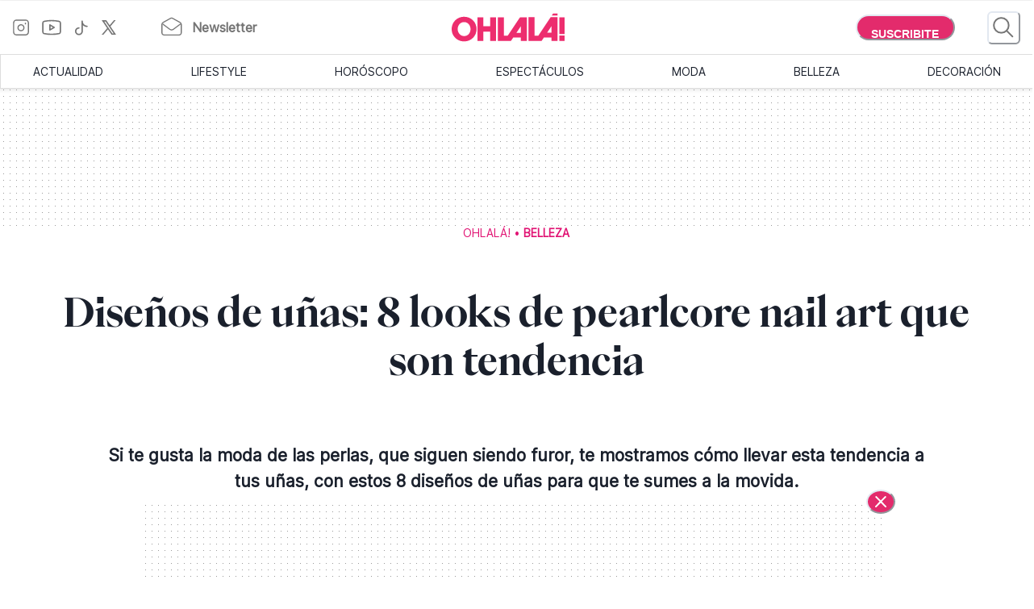

--- FILE ---
content_type: text/html; charset=utf-8
request_url: https://www.somosohlala.com/belleza/pearlcore-nail-art-8-disenos-de-unas-perladas-que-son-tendencia-nid02032024
body_size: 63160
content:
<!DOCTYPE html><html lang="es"><head><meta name="viewport" content="width=device-width"/><meta charSet="utf-8"/><link rel="preload" href="https://bucket.somosohlala.com.ar/s3fs-public/styles/internal_480/public/2024-07/unas_perladas.png.webp?itok=OxZmm0gT" as="image" media="(max-width: 480px)"/><link rel="preload" href="https://bucket.somosohlala.com.ar/s3fs-public/styles/internal_990/public/2024-07/unas_perladas.png.webp?itok=PiWdqyay" as="image" media="(min-width: 480.1px) and (max-width: 990px)"/><link rel="preload" href="https://bucket.somosohlala.com.ar/s3fs-public/styles/internal_1250/public/2024-07/unas_perladas.png.webp?itok=K1o-lLJ9" as="image" media="(min-width: 990.1px) and (max-width: 1200px)"/><link rel="preload" href="https://bucket.somosohlala.com.ar/s3fs-public/styles/internal_990/public/2024-07/unas_perladas.png.webp?itok=PiWdqyay" as="image" media="(min-width: 1200.1px)"/><link rel="preload" href="/fonts/PPEiko-Bold.woff2" as="font" type="font/woff2" crossorigin="true"/><meta name="robots" content="max-video-preview:-1, max-image-preview:large"/><link rel="preconnect" href="https://www.googletagmanager.com"/><link rel="dns-prefetch" href="https://www.googletagmanager.com"/><link rel="preconnect" href="https://www.google-analytics.com"/><link rel="dns-prefetch" href="https://www.google-analytics.com"/><link rel="preconnect" href="https://tpc.googlesyndication.com"/><link rel="dns-prefetch" href="https://tpc.googlesyndication.com"/><link rel="preconnect" href="https://pagead2.googlesyndication.com"/><link rel="dns-prefetch" href="https://pagead2.googlesyndication.com"/><link rel="preconnect" href="https://www.googletagservices.com"/><link rel="dns-prefetch" href="https://www.googletagservices.com"/><link rel="preconnect" href="https://securepubads.g.doubleclick.net"/><link rel="dns-prefetch" href="https://securepubads.g.doubleclick.net"/><link rel="preconnect" href="https://sb.scorecardresearch.com"/><link rel="dns-prefetch" href="https://sb.scorecardresearch.com"/><script async="" src="https://securepubads.g.doubleclick.net/tag/js/gpt.js"></script><link rel="alternate" type="application/rss+xml" title="Home » Feed" href="https://www.somosohlala.com/feed/rss"/><script async="" src="https://functions.adnami.io/api/macro/adsm.macro.somosohlala.com.js"></script><title>Diseños de uñas: 8 looks de pearlcore nail art que son tendencia - Ohlalá</title><meta name="description" content="Si te gusta la moda de las perlas, que siguen siendo furor, te mostramos cómo llevar esta tendencia a tus uñas, con estos 8 diseños de uñas para que te sumes a la movida."/><meta property="og:description" content="Si te gusta la moda de las perlas, que siguen siendo furor, te mostramos cómo llevar esta tendencia a tus uñas, con estos 8 diseños de uñas para que te sumes a la movida."/><meta name="title" content="Diseños de uñas: 8 looks de pearlcore nail art que son tendencia - Ohlalá"/><meta property="og:title" content="Diseños de uñas: 8 looks de pearlcore nail art que son tendencia - Ohlalá"/><meta property="og:url" content="https://somosohlala.com/belleza/pearlcore-nail-art-8-disenos-de-unas-perladas-que-son-tendencia-nid02032024"/><meta property="og:image" content="https://bucket.somosohlala.com.ar/s3fs-public/styles/img_internal/public/2024-07/unas_perladas.png.webp?itok=MjVIkcgt"/><meta name="twitter:card" content="summary_large_image"/><meta name="twitter:description" content="Si te gusta la moda de las perlas, que siguen siendo furor, te mostramos cómo llevar esta tendencia a tus uñas, con estos 8 diseños de uñas para que te sumes a la movida."/><meta name="twitter:title" content="Diseños de uñas: 8 looks de pearlcore nail art que son tendencia - Ohlalá"/><meta name="twitter:image" content="https://bucket.somosohlala.com.ar/s3fs-public/styles/img_internal/public/2024-07/unas_perladas.png.webp?itok=MjVIkcgt"/><link rel="icon" href="/favicon.ico"/><link rel="canonical" href="https://www.somosohlala.com/belleza/pearlcore-nail-art-8-disenos-de-unas-perladas-que-son-tendencia-nid02032024"/><script async="" src="https://securepubads.g.doubleclick.net/tag/js/gpt.js"></script><meta name="next-head-count" content="39"/><meta name="next-font-preconnect"/><link rel="preload" href="/_next/static/css/d83e5bfd47771e4f.css" as="style"/><link rel="stylesheet" href="/_next/static/css/d83e5bfd47771e4f.css" data-n-g=""/><link rel="preload" href="/_next/static/css/8e04c1476e5c2fb8.css" as="style"/><link rel="stylesheet" href="/_next/static/css/8e04c1476e5c2fb8.css" data-n-p=""/><noscript data-n-css=""></noscript><script defer="" nomodule="" src="/_next/static/chunks/polyfills-5cd94c89d3acac5f.js"></script><script src="/_next/static/chunks/webpack-309fbebe2073f18c.js" defer=""></script><script src="/_next/static/chunks/framework-4729b95aa6cb8cde.js" defer=""></script><script src="/_next/static/chunks/main-59df2ff197fc2ca4.js" defer=""></script><script src="/_next/static/chunks/pages/_app-8ecc7c3fc90288c5.js" defer=""></script><script src="/_next/static/chunks/1507-296fe350731ef4af.js" defer=""></script><script src="/_next/static/chunks/7731-3b5ce7d2cbd1a149.js" defer=""></script><script src="/_next/static/chunks/5998-d74ce246ddf78b09.js" defer=""></script><script src="/_next/static/chunks/8168-031c5335ca701ca0.js" defer=""></script><script src="/_next/static/chunks/9382-8e956b6d55ca523c.js" defer=""></script><script src="/_next/static/chunks/4494-a028bd802e3baf4e.js" defer=""></script><script src="/_next/static/chunks/1852-74d69cca7406e682.js" defer=""></script><script src="/_next/static/chunks/1623-564a763560811d0d.js" defer=""></script><script src="/_next/static/chunks/466-2d4073b3051cf6ac.js" defer=""></script><script src="/_next/static/chunks/8653-dba4b89bf85bf3b8.js" defer=""></script><script src="/_next/static/chunks/6884-5a30df16f8f3eedf.js" defer=""></script><script src="/_next/static/chunks/7095-a6d55806cd7219ea.js" defer=""></script><script src="/_next/static/chunks/3168-0a5ddc678fdca4d1.js" defer=""></script><script src="/_next/static/chunks/1850-013dc7a308670615.js" defer=""></script><script src="/_next/static/chunks/3883-897f967bf734c31a.js" defer=""></script><script src="/_next/static/chunks/3569-ccaa22b07bc42451.js" defer=""></script><script src="/_next/static/chunks/7083-7eb1aaa3b16b39ac.js" defer=""></script><script src="/_next/static/chunks/902-0cc0d02785fabb39.js" defer=""></script><script src="/_next/static/chunks/8165-8a44389592a24e05.js" defer=""></script><script src="/_next/static/chunks/pages/%5Bn1%5D/%5Bn2%5D-180c5e8c74b76606.js" defer=""></script><script src="/_next/static/gJr7LHN7IF2stqu1uBybZ/_buildManifest.js" defer=""></script><script src="/_next/static/gJr7LHN7IF2stqu1uBybZ/_ssgManifest.js" defer=""></script><script src="/_next/static/gJr7LHN7IF2stqu1uBybZ/_middlewareManifest.js" defer=""></script></head><body><div id="__next"><noscript><img src="https://sb.scorecardresearch.com/p?c1=2&amp;c2=6906398&amp;cv=3.9.1&amp;cj=1"/></noscript><style data-emotion="css-global 15ixp93">:host,:root,[data-theme]{--chakra-ring-inset:var(--chakra-empty,/*!*/ /*!*/);--chakra-ring-offset-width:0px;--chakra-ring-offset-color:#fff;--chakra-ring-color:rgba(66, 153, 225, 0.6);--chakra-ring-offset-shadow:0 0 #0000;--chakra-ring-shadow:0 0 #0000;--chakra-space-x-reverse:0;--chakra-space-y-reverse:0;--chakra-colors-transparent:transparent;--chakra-colors-current:currentColor;--chakra-colors-black-00:000000;--chakra-colors-white-600:#FFF;--chakra-colors-white-900:#FFF;--chakra-colors-whiteAlpha-50:rgba(255, 255, 255, 0.04);--chakra-colors-whiteAlpha-100:rgba(255, 255, 255, 0.06);--chakra-colors-whiteAlpha-200:rgba(255, 255, 255, 0.08);--chakra-colors-whiteAlpha-300:rgba(255, 255, 255, 0.16);--chakra-colors-whiteAlpha-400:rgba(255, 255, 255, 0.24);--chakra-colors-whiteAlpha-500:rgba(255, 255, 255, 0.36);--chakra-colors-whiteAlpha-600:rgba(255, 255, 255, 0.48);--chakra-colors-whiteAlpha-700:rgba(255, 255, 255, 0.64);--chakra-colors-whiteAlpha-800:rgba(255, 255, 255, 0.80);--chakra-colors-whiteAlpha-900:rgba(255, 255, 255, 0.92);--chakra-colors-blackAlpha-50:rgba(0, 0, 0, 0.04);--chakra-colors-blackAlpha-100:rgba(0, 0, 0, 0.06);--chakra-colors-blackAlpha-200:rgba(0, 0, 0, 0.08);--chakra-colors-blackAlpha-300:rgba(0, 0, 0, 0.16);--chakra-colors-blackAlpha-400:rgba(0, 0, 0, 0.24);--chakra-colors-blackAlpha-500:rgba(0, 0, 0, 0.36);--chakra-colors-blackAlpha-600:rgba(0, 0, 0, 0.48);--chakra-colors-blackAlpha-700:rgba(0, 0, 0, 0.64);--chakra-colors-blackAlpha-800:rgba(0, 0, 0, 0.80);--chakra-colors-blackAlpha-900:rgba(0, 0, 0, 0.92);--chakra-colors-gray-50:#F7FAFC;--chakra-colors-gray-100:#EDF2F7;--chakra-colors-gray-200:#E2E8F0;--chakra-colors-gray-300:#CBD5E0;--chakra-colors-gray-400:#A0AEC0;--chakra-colors-gray-500:#718096;--chakra-colors-gray-600:#4A5568;--chakra-colors-gray-700:#2D3748;--chakra-colors-gray-800:#1A202C;--chakra-colors-gray-900:#171923;--chakra-colors-red-50:#FFF5F5;--chakra-colors-red-100:#FED7D7;--chakra-colors-red-200:#FEB2B2;--chakra-colors-red-300:#FC8181;--chakra-colors-red-400:#F56565;--chakra-colors-red-500:#E53E3E;--chakra-colors-red-600:#C53030;--chakra-colors-red-700:#9B2C2C;--chakra-colors-red-800:#822727;--chakra-colors-red-900:#63171B;--chakra-colors-orange-50:#FFFAF0;--chakra-colors-orange-100:#FEEBC8;--chakra-colors-orange-200:#FBD38D;--chakra-colors-orange-300:#F6AD55;--chakra-colors-orange-400:#ED8936;--chakra-colors-orange-500:#DD6B20;--chakra-colors-orange-600:#C05621;--chakra-colors-orange-700:#9C4221;--chakra-colors-orange-800:#7B341E;--chakra-colors-orange-900:#652B19;--chakra-colors-yellow-50:#FFFFF0;--chakra-colors-yellow-100:#FEFCBF;--chakra-colors-yellow-200:#FAF089;--chakra-colors-yellow-300:#F6E05E;--chakra-colors-yellow-400:#ECC94B;--chakra-colors-yellow-500:#D69E2E;--chakra-colors-yellow-600:#B7791F;--chakra-colors-yellow-700:#975A16;--chakra-colors-yellow-800:#744210;--chakra-colors-yellow-900:#5F370E;--chakra-colors-green-50:#F0FFF4;--chakra-colors-green-100:#C6F6D5;--chakra-colors-green-200:#9AE6B4;--chakra-colors-green-300:#68D391;--chakra-colors-green-400:#48BB78;--chakra-colors-green-500:#38A169;--chakra-colors-green-600:#2F855A;--chakra-colors-green-700:#276749;--chakra-colors-green-800:#22543D;--chakra-colors-green-900:#1C4532;--chakra-colors-teal-50:#E6FFFA;--chakra-colors-teal-100:#B2F5EA;--chakra-colors-teal-200:#81E6D9;--chakra-colors-teal-300:#4FD1C5;--chakra-colors-teal-400:#38B2AC;--chakra-colors-teal-500:#319795;--chakra-colors-teal-600:#2C7A7B;--chakra-colors-teal-700:#285E61;--chakra-colors-teal-800:#234E52;--chakra-colors-teal-900:#1D4044;--chakra-colors-blue-50:#ebf8ff;--chakra-colors-blue-100:#bee3f8;--chakra-colors-blue-200:#90cdf4;--chakra-colors-blue-300:#63b3ed;--chakra-colors-blue-400:#4299e1;--chakra-colors-blue-500:#3182ce;--chakra-colors-blue-600:#2b6cb0;--chakra-colors-blue-700:#2c5282;--chakra-colors-blue-800:#2a4365;--chakra-colors-blue-900:#1A365D;--chakra-colors-cyan-50:#EDFDFD;--chakra-colors-cyan-100:#C4F1F9;--chakra-colors-cyan-200:#9DECF9;--chakra-colors-cyan-300:#76E4F7;--chakra-colors-cyan-400:#0BC5EA;--chakra-colors-cyan-500:#00B5D8;--chakra-colors-cyan-600:#00A3C4;--chakra-colors-cyan-700:#0987A0;--chakra-colors-cyan-800:#086F83;--chakra-colors-cyan-900:#065666;--chakra-colors-purple-50:#FAF5FF;--chakra-colors-purple-100:#E9D8FD;--chakra-colors-purple-200:#D6BCFA;--chakra-colors-purple-300:#B794F4;--chakra-colors-purple-400:#9F7AEA;--chakra-colors-purple-500:#805AD5;--chakra-colors-purple-600:#6B46C1;--chakra-colors-purple-700:#553C9A;--chakra-colors-purple-800:#44337A;--chakra-colors-purple-900:#322659;--chakra-colors-pink-50:#FFF5F7;--chakra-colors-pink-100:#FED7E2;--chakra-colors-pink-200:#FBB6CE;--chakra-colors-pink-300:#F687B3;--chakra-colors-pink-400:#ED64A6;--chakra-colors-pink-500:#D53F8C;--chakra-colors-pink-600:#B83280;--chakra-colors-pink-700:#97266D;--chakra-colors-pink-800:#702459;--chakra-colors-pink-900:#521B41;--chakra-colors-linkedin-50:#E8F4F9;--chakra-colors-linkedin-100:#CFEDFB;--chakra-colors-linkedin-200:#9BDAF3;--chakra-colors-linkedin-300:#68C7EC;--chakra-colors-linkedin-400:#34B3E4;--chakra-colors-linkedin-500:#00A0DC;--chakra-colors-linkedin-600:#008CC9;--chakra-colors-linkedin-700:#0077B5;--chakra-colors-linkedin-800:#005E93;--chakra-colors-linkedin-900:#004471;--chakra-colors-facebook-50:#E8F4F9;--chakra-colors-facebook-100:#D9DEE9;--chakra-colors-facebook-200:#B7C2DA;--chakra-colors-facebook-300:#6482C0;--chakra-colors-facebook-400:#4267B2;--chakra-colors-facebook-500:#385898;--chakra-colors-facebook-600:#314E89;--chakra-colors-facebook-700:#29487D;--chakra-colors-facebook-800:#223B67;--chakra-colors-facebook-900:#1E355B;--chakra-colors-messenger-50:#D0E6FF;--chakra-colors-messenger-100:#B9DAFF;--chakra-colors-messenger-200:#A2CDFF;--chakra-colors-messenger-300:#7AB8FF;--chakra-colors-messenger-400:#2E90FF;--chakra-colors-messenger-500:#0078FF;--chakra-colors-messenger-600:#0063D1;--chakra-colors-messenger-700:#0052AC;--chakra-colors-messenger-800:#003C7E;--chakra-colors-messenger-900:#002C5C;--chakra-colors-whatsapp-50:#dffeec;--chakra-colors-whatsapp-100:#b9f5d0;--chakra-colors-whatsapp-200:#90edb3;--chakra-colors-whatsapp-300:#65e495;--chakra-colors-whatsapp-400:#3cdd78;--chakra-colors-whatsapp-500:#22c35e;--chakra-colors-whatsapp-600:#179848;--chakra-colors-whatsapp-700:#0c6c33;--chakra-colors-whatsapp-800:#01421c;--chakra-colors-whatsapp-900:#001803;--chakra-colors-twitter-50:#E5F4FD;--chakra-colors-twitter-100:#C8E9FB;--chakra-colors-twitter-200:#A8DCFA;--chakra-colors-twitter-300:#83CDF7;--chakra-colors-twitter-400:#57BBF5;--chakra-colors-twitter-500:#1DA1F2;--chakra-colors-twitter-600:#1A94DA;--chakra-colors-twitter-700:#1681BF;--chakra-colors-twitter-800:#136B9E;--chakra-colors-twitter-900:#0D4D71;--chakra-colors-telegram-50:#E3F2F9;--chakra-colors-telegram-100:#C5E4F3;--chakra-colors-telegram-200:#A2D4EC;--chakra-colors-telegram-300:#7AC1E4;--chakra-colors-telegram-400:#47A9DA;--chakra-colors-telegram-500:#0088CC;--chakra-colors-telegram-600:#007AB8;--chakra-colors-telegram-700:#006BA1;--chakra-colors-telegram-800:#005885;--chakra-colors-telegram-900:#003F5E;--chakra-colors-primary-200:#Fddfe5;--chakra-colors-primary-500:#F06695;--chakra-colors-primary-900:#E32B6C;--chakra-colors-neutral-200:#a8a8a8;--chakra-colors-neutral-300:#F4F4F4;--chakra-colors-neutral-500:#969696;--chakra-colors-neutral-600:#343434;--chakra-colors-neutral-650:#727272;--chakra-colors-neutral-700:#757575;--chakra-colors-latest-200:#FFEEEA;--chakra-colors-latest-500:#FCAF9D;--chakra-colors-latest-900:#EB522D;--chakra-colors-entertain-200:#FFE0F4;--chakra-colors-entertain-500:#E57EDB;--chakra-colors-entertain-900:#FD2EE8;--chakra-colors-squad-200:#FFF1D8;--chakra-colors-squad-500:#F7CD93;--chakra-colors-squad-900:#EDA22F;--chakra-colors-stories-200:#E3EEFF;--chakra-colors-stories-500:#89AAE2;--chakra-colors-stories-900:#427AD9;--chakra-colors-yogui-200:#F1EFFF;--chakra-colors-yogui-500:#A4A4DE;--chakra-colors-yogui-900:#6F66DB;--chakra-colors-susten-200:#D6F7D4;--chakra-colors-susten-500:#7CD079;--chakra-colors-susten-900:#159D41;--chakra-colors-empower-200:#F8EBFF;--chakra-colors-empower-500:#C796DD;--chakra-colors-empower-900:#8637BA;--chakra-colors-guide-200:#e6f2ff;--chakra-colors-guide-500:#c2ddfc;--chakra-colors-guide-700:#93c7ff;--chakra-colors-guide-900:#7dabd9;--chakra-colors-love-200:#dbfded;--chakra-colors-love-500:#9ddbbd;--chakra-colors-love-900:#5cbc8e;--chakra-colors-home-200:#dbfded;--chakra-colors-home-500:#9ddbbd;--chakra-colors-home-900:#5cbc8e;--chakra-colors-trend-200:#ffedf6;--chakra-colors-trend-500:#f08fbc;--chakra-colors-trend-900:#f04d98;--chakra-colors-makers-200:#fffadd;--chakra-colors-makers-500:#fcec96;--chakra-colors-makers-700:#F8D62C;--chakra-colors-makers-900:#E1B239;--chakra-colors-borderGrey-900:#E3E3E3;--chakra-colors-borderGrey-divider:#D2D2D2;--chakra-colors-grey-75:#757575;--chakra-colors-grey-f7:#F7F7F7;--chakra-colors-grey-F5:F5F5F5;--chakra-borders-none:0;--chakra-borders-1px:1px solid;--chakra-borders-2px:2px solid;--chakra-borders-4px:4px solid;--chakra-borders-8px:8px solid;--chakra-fonts-heading:PPEiko-Bold,sans-serif;--chakra-fonts-body:Inter-Regular,sans-serif;--chakra-fonts-mono:SFMono-Regular,Menlo,Monaco,Consolas,"Liberation Mono","Courier New",monospace;--chakra-fontSizes-3xs:0.45rem;--chakra-fontSizes-2xs:0.625rem;--chakra-fontSizes-xs:.667rem;--chakra-fontSizes-sm:0.875rem;--chakra-fontSizes-md:1.15rem;--chakra-fontSizes-lg:1.125rem;--chakra-fontSizes-xl:1.222rem;--chakra-fontSizes-2xl:1.444rem;--chakra-fontSizes-3xl:1.6rem;--chakra-fontSizes-4xl:1.875rem;--chakra-fontSizes-5xl:2rem;--chakra-fontSizes-6xl:2.222rem;--chakra-fontSizes-7xl:2.5rem;--chakra-fontSizes-8xl:6rem;--chakra-fontSizes-9xl:8rem;--chakra-fontSizes-tiny:.889rem;--chakra-fontSizes-base:1rem;--chakra-fontWeights-hairline:100;--chakra-fontWeights-thin:200;--chakra-fontWeights-light:300;--chakra-fontWeights-normal:400;--chakra-fontWeights-medium:500;--chakra-fontWeights-semibold:600;--chakra-fontWeights-bold:700;--chakra-fontWeights-extrabold:800;--chakra-fontWeights-black:900;--chakra-letterSpacings-tighter:-0.05em;--chakra-letterSpacings-tight:-0.025em;--chakra-letterSpacings-normal:0;--chakra-letterSpacings-wide:0.025em;--chakra-letterSpacings-wider:0.05em;--chakra-letterSpacings-widest:0.1em;--chakra-lineHeights-3:.75rem;--chakra-lineHeights-4:1rem;--chakra-lineHeights-5:1.25rem;--chakra-lineHeights-6:1.5rem;--chakra-lineHeights-7:1.75rem;--chakra-lineHeights-8:2rem;--chakra-lineHeights-9:2.25rem;--chakra-lineHeights-10:2.5rem;--chakra-lineHeights-normal:normal;--chakra-lineHeights-none:1;--chakra-lineHeights-shorter:1.25;--chakra-lineHeights-short:1.375;--chakra-lineHeights-base:1.5;--chakra-lineHeights-tall:1.625;--chakra-lineHeights-taller:2;--chakra-radii-none:0;--chakra-radii-sm:0.125rem;--chakra-radii-base:0.25rem;--chakra-radii-md:0.375rem;--chakra-radii-lg:0.5rem;--chakra-radii-xl:0.75rem;--chakra-radii-2xl:1rem;--chakra-radii-3xl:1.5rem;--chakra-radii-full:9999px;--chakra-space-1:0.25rem;--chakra-space-2:0.5rem;--chakra-space-3:0.75rem;--chakra-space-4:1rem;--chakra-space-5:1.25rem;--chakra-space-6:1.5rem;--chakra-space-7:1.75rem;--chakra-space-8:2rem;--chakra-space-9:2.25rem;--chakra-space-10:2.5rem;--chakra-space-12:3rem;--chakra-space-14:3.5rem;--chakra-space-16:4rem;--chakra-space-20:5rem;--chakra-space-24:6rem;--chakra-space-28:7rem;--chakra-space-32:8rem;--chakra-space-36:9rem;--chakra-space-40:10rem;--chakra-space-44:11rem;--chakra-space-48:12rem;--chakra-space-52:13rem;--chakra-space-56:14rem;--chakra-space-60:15rem;--chakra-space-64:16rem;--chakra-space-72:18rem;--chakra-space-80:20rem;--chakra-space-96:24rem;--chakra-space-px:1px;--chakra-space-0-5:0.125rem;--chakra-space-1-5:0.375rem;--chakra-space-2-5:0.625rem;--chakra-space-3-5:0.875rem;--chakra-shadows-xs:0 0 0 1px rgba(0, 0, 0, 0.05);--chakra-shadows-sm:0 1px 2px 0 rgba(0, 0, 0, 0.05);--chakra-shadows-base:0 1px 3px 0 rgba(0, 0, 0, 0.1),0 1px 2px 0 rgba(0, 0, 0, 0.06);--chakra-shadows-md:0 4px 6px -1px rgba(0, 0, 0, 0.1),0 2px 4px -1px rgba(0, 0, 0, 0.06);--chakra-shadows-lg:0 10px 15px -3px rgba(0, 0, 0, 0.1),0 4px 6px -2px rgba(0, 0, 0, 0.05);--chakra-shadows-xl:0 20px 25px -5px rgba(0, 0, 0, 0.1),0 10px 10px -5px rgba(0, 0, 0, 0.04);--chakra-shadows-2xl:0 25px 50px -12px rgba(0, 0, 0, 0.25);--chakra-shadows-outline:0 0 0 3px rgba(66, 153, 225, 0.6);--chakra-shadows-inner:inset 0 2px 4px 0 rgba(0,0,0,0.06);--chakra-shadows-none:none;--chakra-shadows-dark-lg:rgba(0, 0, 0, 0.1) 0px 0px 0px 1px,rgba(0, 0, 0, 0.2) 0px 5px 10px,rgba(0, 0, 0, 0.4) 0px 15px 40px;--chakra-sizes-1:0.25rem;--chakra-sizes-2:0.5rem;--chakra-sizes-3:0.75rem;--chakra-sizes-4:1rem;--chakra-sizes-5:1.25rem;--chakra-sizes-6:1.5rem;--chakra-sizes-7:1.75rem;--chakra-sizes-8:2rem;--chakra-sizes-9:2.25rem;--chakra-sizes-10:2.5rem;--chakra-sizes-12:3rem;--chakra-sizes-14:3.5rem;--chakra-sizes-16:4rem;--chakra-sizes-20:5rem;--chakra-sizes-24:6rem;--chakra-sizes-28:7rem;--chakra-sizes-32:8rem;--chakra-sizes-36:9rem;--chakra-sizes-40:10rem;--chakra-sizes-44:11rem;--chakra-sizes-48:12rem;--chakra-sizes-52:13rem;--chakra-sizes-56:14rem;--chakra-sizes-60:15rem;--chakra-sizes-64:16rem;--chakra-sizes-72:18rem;--chakra-sizes-80:20rem;--chakra-sizes-96:24rem;--chakra-sizes-px:1px;--chakra-sizes-0-5:0.125rem;--chakra-sizes-1-5:0.375rem;--chakra-sizes-2-5:0.625rem;--chakra-sizes-3-5:0.875rem;--chakra-sizes-max:max-content;--chakra-sizes-min:min-content;--chakra-sizes-full:100%;--chakra-sizes-3xs:14rem;--chakra-sizes-2xs:16rem;--chakra-sizes-xs:20rem;--chakra-sizes-sm:24rem;--chakra-sizes-md:28rem;--chakra-sizes-lg:32rem;--chakra-sizes-xl:36rem;--chakra-sizes-2xl:42rem;--chakra-sizes-3xl:48rem;--chakra-sizes-4xl:56rem;--chakra-sizes-5xl:64rem;--chakra-sizes-6xl:72rem;--chakra-sizes-7xl:80rem;--chakra-sizes-8xl:90rem;--chakra-sizes-prose:60ch;--chakra-sizes-container-sm:640px;--chakra-sizes-container-md:768px;--chakra-sizes-container-lg:1024px;--chakra-sizes-container-xl:1280px;--chakra-zIndices-hide:-1;--chakra-zIndices-auto:auto;--chakra-zIndices-base:0;--chakra-zIndices-docked:10;--chakra-zIndices-dropdown:1000;--chakra-zIndices-sticky:1100;--chakra-zIndices-banner:1200;--chakra-zIndices-overlay:1300;--chakra-zIndices-modal:1400;--chakra-zIndices-popover:1500;--chakra-zIndices-skipLink:1600;--chakra-zIndices-toast:1700;--chakra-zIndices-tooltip:1800;--chakra-transition-property-common:background-color,border-color,color,fill,stroke,opacity,box-shadow,transform;--chakra-transition-property-colors:background-color,border-color,color,fill,stroke;--chakra-transition-property-dimensions:width,height;--chakra-transition-property-position:left,right,top,bottom;--chakra-transition-property-background:background-color,background-image,background-position;--chakra-transition-easing-ease-in:cubic-bezier(0.4, 0, 1, 1);--chakra-transition-easing-ease-out:cubic-bezier(0, 0, 0.2, 1);--chakra-transition-easing-ease-in-out:cubic-bezier(0.4, 0, 0.2, 1);--chakra-transition-duration-ultra-fast:50ms;--chakra-transition-duration-faster:100ms;--chakra-transition-duration-fast:150ms;--chakra-transition-duration-normal:200ms;--chakra-transition-duration-slow:300ms;--chakra-transition-duration-slower:400ms;--chakra-transition-duration-ultra-slow:500ms;--chakra-blur-none:0;--chakra-blur-sm:4px;--chakra-blur-base:8px;--chakra-blur-md:12px;--chakra-blur-lg:16px;--chakra-blur-xl:24px;--chakra-blur-2xl:40px;--chakra-blur-3xl:64px;--chakra-breakpoints-base:0em;--chakra-breakpoints-sm:0px;--chakra-breakpoints-md:990px;--chakra-breakpoints-lg:1200px;--chakra-breakpoints-xl:80em;--chakra-breakpoints-2xl:96em;}.chakra-ui-light :host:not([data-theme]),.chakra-ui-light :root:not([data-theme]),.chakra-ui-light [data-theme]:not([data-theme]),[data-theme=light] :host:not([data-theme]),[data-theme=light] :root:not([data-theme]),[data-theme=light] [data-theme]:not([data-theme]),:host[data-theme=light],:root[data-theme=light],[data-theme][data-theme=light]{--chakra-colors-chakra-body-text:var(--chakra-colors-gray-800);--chakra-colors-chakra-body-bg:white;--chakra-colors-chakra-border-color:var(--chakra-colors-gray-200);--chakra-colors-chakra-inverse-text:white;--chakra-colors-chakra-subtle-bg:var(--chakra-colors-gray-100);--chakra-colors-chakra-subtle-text:var(--chakra-colors-gray-600);--chakra-colors-chakra-placeholder-color:var(--chakra-colors-gray-500);}.chakra-ui-dark :host:not([data-theme]),.chakra-ui-dark :root:not([data-theme]),.chakra-ui-dark [data-theme]:not([data-theme]),[data-theme=dark] :host:not([data-theme]),[data-theme=dark] :root:not([data-theme]),[data-theme=dark] [data-theme]:not([data-theme]),:host[data-theme=dark],:root[data-theme=dark],[data-theme][data-theme=dark]{--chakra-colors-chakra-body-text:var(--chakra-colors-whiteAlpha-900);--chakra-colors-chakra-body-bg:var(--chakra-colors-gray-800);--chakra-colors-chakra-border-color:var(--chakra-colors-whiteAlpha-300);--chakra-colors-chakra-inverse-text:var(--chakra-colors-gray-800);--chakra-colors-chakra-subtle-bg:var(--chakra-colors-gray-700);--chakra-colors-chakra-subtle-text:var(--chakra-colors-gray-400);--chakra-colors-chakra-placeholder-color:var(--chakra-colors-whiteAlpha-400);}</style><style data-emotion="css-global fubdgu">html{line-height:1.5;-webkit-text-size-adjust:100%;font-family:system-ui,sans-serif;-webkit-font-smoothing:antialiased;text-rendering:optimizeLegibility;-moz-osx-font-smoothing:grayscale;touch-action:manipulation;}body{position:relative;min-height:100%;margin:0;font-feature-settings:"kern";}:where(*, *::before, *::after){border-width:0;border-style:solid;box-sizing:border-box;word-wrap:break-word;}main{display:block;}hr{border-top-width:1px;box-sizing:content-box;height:0;overflow:visible;}:where(pre, code, kbd,samp){font-family:SFMono-Regular,Menlo,Monaco,Consolas,monospace;font-size:1em;}a{background-color:transparent;color:inherit;-webkit-text-decoration:inherit;text-decoration:inherit;}abbr[title]{border-bottom:none;-webkit-text-decoration:underline;text-decoration:underline;-webkit-text-decoration:underline dotted;-webkit-text-decoration:underline dotted;text-decoration:underline dotted;}:where(b, strong){font-weight:bold;}small{font-size:80%;}:where(sub,sup){font-size:75%;line-height:0;position:relative;vertical-align:baseline;}sub{bottom:-0.25em;}sup{top:-0.5em;}img{border-style:none;}:where(button, input, optgroup, select, textarea){font-family:inherit;font-size:100%;line-height:1.15;margin:0;}:where(button, input){overflow:visible;}:where(button, select){text-transform:none;}:where(
          button::-moz-focus-inner,
          [type="button"]::-moz-focus-inner,
          [type="reset"]::-moz-focus-inner,
          [type="submit"]::-moz-focus-inner
        ){border-style:none;padding:0;}fieldset{padding:0.35em 0.75em 0.625em;}legend{box-sizing:border-box;color:inherit;display:table;max-width:100%;padding:0;white-space:normal;}progress{vertical-align:baseline;}textarea{overflow:auto;}:where([type="checkbox"], [type="radio"]){box-sizing:border-box;padding:0;}input[type="number"]::-webkit-inner-spin-button,input[type="number"]::-webkit-outer-spin-button{-webkit-appearance:none!important;}input[type="number"]{-moz-appearance:textfield;}input[type="search"]{-webkit-appearance:textfield;outline-offset:-2px;}input[type="search"]::-webkit-search-decoration{-webkit-appearance:none!important;}::-webkit-file-upload-button{-webkit-appearance:button;font:inherit;}details{display:block;}summary{display:-webkit-box;display:-webkit-list-item;display:-ms-list-itembox;display:list-item;}template{display:none;}[hidden]{display:none!important;}:where(
          blockquote,
          dl,
          dd,
          h1,
          h2,
          h3,
          h4,
          h5,
          h6,
          hr,
          figure,
          p,
          pre
        ){margin:0;}button{background:transparent;padding:0;}fieldset{margin:0;padding:0;}:where(ol, ul){margin:0;padding:0;}textarea{resize:vertical;}:where(button, [role="button"]){cursor:pointer;}button::-moz-focus-inner{border:0!important;}table{border-collapse:collapse;}:where(h1, h2, h3, h4, h5, h6){font-size:inherit;font-weight:inherit;}:where(button, input, optgroup, select, textarea){padding:0;line-height:inherit;color:inherit;}:where(img, svg, video, canvas, audio, iframe, embed, object){display:block;}:where(img, video){max-width:100%;height:auto;}[data-js-focus-visible] :focus:not([data-focus-visible-added]):not(
          [data-focus-visible-disabled]
        ){outline:none;box-shadow:none;}select::-ms-expand{display:none;}:root,:host{--chakra-vh:100vh;}@supports (height: -webkit-fill-available){:root,:host{--chakra-vh:-webkit-fill-available;}}@supports (height: -moz-fill-available){:root,:host{--chakra-vh:-moz-fill-available;}}@supports (height: 100dvh){:root,:host{--chakra-vh:100dvh;}}</style><style data-emotion="css-global 1nmrexf">body{font-family:var(--chakra-fonts-body);color:var(--chakra-colors-chakra-body-text);background:var(--chakra-colors-chakra-body-bg);transition-property:background-color;transition-duration:var(--chakra-transition-duration-normal);line-height:var(--chakra-lineHeights-base);}*::-webkit-input-placeholder{color:var(--chakra-colors-chakra-placeholder-color);}*::-moz-placeholder{color:var(--chakra-colors-chakra-placeholder-color);}*:-ms-input-placeholder{color:var(--chakra-colors-chakra-placeholder-color);}*::placeholder{color:var(--chakra-colors-chakra-placeholder-color);}*,*::before,::after{border-color:var(--chakra-colors-chakra-border-color);}html{font-size:16px;}</style><div><div style="display:none"><img src="https://bucket.somosohlala.com.ar/s3fs-public/styles/img_internal/public/2024-07/unas_perladas.png.webp?itok=MjVIkcgt"/></div><style data-emotion="css n9bbf8">.css-n9bbf8{position:-webkit-sticky;position:sticky;top:0px;background:white;z-index:1300;}</style><div class="css-n9bbf8"><div></div><div></div><div><style data-emotion="css 1csf2un">.css-1csf2un{height:50px;width:100%;background-color:#ffffff;background-repeat:repeat;-webkit-background-position:center;background-position:center;-webkit-background-size:8px 8px;background-size:8px 8px;-webkit-box-pack:center;-ms-flex-pack:center;-webkit-justify-content:center;justify-content:center;-webkit-align-items:center;-webkit-box-align:center;-ms-flex-align:center;align-items:center;display:-webkit-box;display:-webkit-flex;display:-ms-flexbox;display:flex;overflow:hidden;}@media screen and (min-width: 990px){.css-1csf2un{display:none;}}</style><div style="background-image:url(&quot;data:image/svg+xml,%3Csvg width=&#x27;8&#x27; height=&#x27;8&#x27; viewBox=&#x27;0 0 8 8&#x27; fill=&#x27;none&#x27; xmlns=&#x27;http://www.w3.org/2000/svg&#x27;%3E%3Crect width=&#x27;1&#x27; height=&#x27;1&#x27; fill=&#x27;%239A9A9A&#x27;/%3E%3C/svg%3E&quot;)" class="AdFlexbox css-1csf2un"></div></div><style data-emotion="css 1461x0r">.css-1461x0r{display:-webkit-box;display:-webkit-flex;display:-ms-flexbox;display:flex;width:100%;-webkit-flex-direction:column;-ms-flex-direction:column;flex-direction:column;-webkit-align-items:center;-webkit-box-align:center;-ms-flex-align:center;align-items:center;position:-webkit-sticky;position:sticky;top:0px;background:white;box-shadow:0 0 5px 2px rgba(0,0,0, .09);z-index:1000;}</style><header class="css-1461x0r"><style data-emotion="css 1hrvdrg">.css-1hrvdrg{display:-webkit-box;display:-webkit-flex;display:-ms-flexbox;display:flex;width:100%;max-width:1250px;-webkit-box-pack:start;-ms-flex-pack:start;-webkit-justify-content:flex-start;justify-content:flex-start;padding-top:10px;padding-bottom:10px;-webkit-padding-start:10px;padding-inline-start:10px;-webkit-padding-end:10px;padding-inline-end:10px;position:relative;}@media screen and (min-width: 990px){.css-1hrvdrg{-webkit-box-pack:justify;-webkit-justify-content:space-between;justify-content:space-between;padding-top:8px;padding-bottom:8px;-webkit-padding-start:30px;padding-inline-start:30px;-webkit-padding-end:30px;padding-inline-end:30px;}}@media screen and (min-width: 1200px){.css-1hrvdrg{-webkit-padding-start:0px;padding-inline-start:0px;-webkit-padding-end:0px;padding-inline-end:0px;}}</style><div class="css-1hrvdrg"><style data-emotion="css q1z7w">.css-q1z7w{display:none;position:relative;width:185px;}@media screen and (min-width: 990px){.css-q1z7w{display:-webkit-box;display:-webkit-flex;display:-ms-flexbox;display:flex;}}</style><div class="css-q1z7w"><style data-emotion="css 1gqvgg8">.css-1gqvgg8{display:none;position:absolute;top:0px;bottom:0px;-webkit-transition:all 1s;transition:all 1s;left:0px;}@media screen and (min-width: 990px){.css-1gqvgg8{display:-webkit-box;display:-webkit-flex;display:-ms-flexbox;display:flex;}}</style><div class="css-1gqvgg8"><style data-emotion="css l1unk5">.css-l1unk5{display:-webkit-box;display:-webkit-flex;display:-ms-flexbox;display:flex;-webkit-flex-direction:row;-ms-flex-direction:row;flex-direction:row;-webkit-align-items:center;-webkit-box-align:center;-ms-flex-align:center;align-items:center;color:var(--chakra-colors-neutral-700);width:auto;-webkit-box-pack:space-evenly;-ms-flex-pack:space-evenly;-webkit-justify-content:space-evenly;justify-content:space-evenly;}</style><div class="css-l1unk5"><a target="_blank" aria-label="Ir a Instagram" title="Instagram" href="https://www.instagram.com/somosohlala/"><style data-emotion="css v0fuya">.css-v0fuya{display:-webkit-box;display:-webkit-flex;display:-ms-flexbox;display:flex;-webkit-align-items:center;-webkit-box-align:center;-ms-flex-align:center;align-items:center;-webkit-box-pack:center;-ms-flex-pack:center;-webkit-justify-content:center;justify-content:center;margin-right:15px;max-height:24px;max-width:24px;cursor:pointer;margin-bottom:0px;}@media screen and (min-width: 990px){.css-v0fuya{max-height:24px;max-width:24px;}}.css-v0fuya:hover,.css-v0fuya[data-hover]{color:var(--chakra-colors-primary-900);}</style><div class="css-v0fuya"><style data-emotion="css 1bshclw">.css-1bshclw{display:inline-block;line-height:1em;-webkit-flex-shrink:0;-ms-flex-negative:0;flex-shrink:0;color:currentColor;vertical-align:middle;fill:none;width:22px;height:20px;}</style><svg viewBox="0 0 28 27" focusable="false" class="chakra-icon css-1bshclw" title="Seguinos en Instagram"><path d="M21.5002 7.50033V6.50033M6.6433 1.23828H21.5004C24.2356 1.23828 26.4528 3.45554 26.4528 6.19066V21.0478C26.4528 23.7829 24.2356 26.0002 21.5004 26.0002H6.6433C3.90817 26.0002 1.69092 23.7829 1.69092 21.0478V6.19066C1.69092 3.45554 3.90817 1.23828 6.6433 1.23828ZM14 18.9528C11.2648 18.9528 9.04757 16.7355 9.04757 14.0004C9.04757 11.2653 11.2648 9.04804 14 9.04804C16.7351 9.04804 18.9524 11.2653 18.9524 14.0004C18.9524 16.7355 16.7351 18.9528 14 18.9528Z" stroke="currentColor" stroke-width="2" stroke-linecap="round"></path></svg></div></a><a target="_blank" aria-label="Ir a YouTube" title="YouTube" href="https://www.youtube.com/channel/UCWm1M6xBClBxJhhAOSqPj0g?app=desktop"><div class="css-v0fuya"><style data-emotion="css az01hh">.css-az01hh{display:inline-block;line-height:1em;-webkit-flex-shrink:0;-ms-flex-negative:0;flex-shrink:0;color:currentColor;vertical-align:middle;width:30px;height:22px;fill:none;}</style><svg viewBox="0 0 30 27" focusable="false" class="chakra-icon css-az01hh" title="Revista Ohlalá Youtube"><path d="M3.93438 22.9374L3.74501 23.9193H3.74501L3.93438 22.9374ZM26.0653 22.9374L26.2547 23.9193L26.0653 22.9374ZM26.2172 4.24652L26.4196 3.26721L26.2172 4.24652ZM3.78244 4.24652L3.9848 5.22583L3.78244 4.24652ZM12.3332 9.64293L12.834 8.77736C12.5246 8.59836 12.1432 8.5981 11.8336 8.77667C11.5239 8.95524 11.3332 9.2855 11.3332 9.64293H12.3332ZM12.3332 17.3572H11.3332C11.3332 17.7146 11.5239 18.0449 11.8336 18.2235C12.1432 18.402 12.5246 18.4018 12.834 18.2228L12.3332 17.3572ZM18.9998 13.5001L19.5006 14.3656C19.8096 14.1869 19.9998 13.857 19.9998 13.5001C19.9998 13.1431 19.8096 12.8133 19.5006 12.6345L18.9998 13.5001ZM0.666504 6.77043V20.2699H2.6665V6.77043H0.666504ZM29.3332 20.2699V6.77043H27.3332V20.2699H29.3332ZM3.74501 23.9193C11.1747 25.3522 18.8249 25.3522 26.2547 23.9193L25.8759 21.9555C18.6964 23.3402 11.3033 23.3402 4.12375 21.9555L3.74501 23.9193ZM26.4196 3.26721C18.8918 1.71171 11.1079 1.71171 3.58009 3.26721L3.9848 5.22583C11.2456 3.7255 18.754 3.7255 26.0149 5.22583L26.4196 3.26721ZM29.3332 6.77043C29.3332 5.05483 28.0942 3.61323 26.4196 3.26721L26.0149 5.22583C26.8087 5.38986 27.3332 6.05175 27.3332 6.77043H29.3332ZM27.3332 20.2699C27.3332 21.0626 26.7488 21.7872 25.8759 21.9555L26.2547 23.9193C28.0192 23.579 29.3332 22.0707 29.3332 20.2699H27.3332ZM0.666504 20.2699C0.666504 22.0707 1.98049 23.579 3.74501 23.9193L4.12375 21.9555C3.25092 21.7872 2.6665 21.0626 2.6665 20.2699H0.666504ZM2.6665 6.77043C2.6665 6.05175 3.19099 5.38986 3.9848 5.22583L3.58009 3.26721C1.9055 3.61323 0.666504 5.05484 0.666504 6.77043H2.6665ZM11.3332 9.64293V17.3572H13.3332V9.64293H11.3332ZM12.834 18.2228L19.5006 14.3656L18.499 12.6345L11.8324 16.4916L12.834 18.2228ZM19.5006 12.6345L12.834 8.77736L11.8324 10.5085L18.499 14.3656L19.5006 12.6345Z" fill="currentColor"></path></svg></div></a><a target="_blank" aria-label="Ir a TikTok" title="TikTok" href="https://www.tiktok.com/@revistaohlala"><div class="css-v0fuya"><style data-emotion="css 1kaqmhb">.css-1kaqmhb{display:inline-block;line-height:1em;-webkit-flex-shrink:0;-ms-flex-negative:0;flex-shrink:0;color:currentColor;vertical-align:middle;fill:none;width:19px;height:20px;}</style><svg viewBox="0 0 28 27" focusable="false" class="chakra-icon css-1kaqmhb" title="Revista Ohlalá Tiktok"><path d="M17.3213 2C17.3213 1.30964 16.7616 0.75 16.0713 0.75C15.3809 0.75 14.8213 1.30964 14.8213 2H17.3213ZM10.1189 15.75C10.8092 15.75 11.3689 15.1904 11.3689 14.5C11.3689 13.8096 10.8092 13.25 10.1189 13.25V15.75ZM24.9998 12.7738C25.6902 12.7738 26.2498 12.2142 26.2498 11.5238C26.2498 10.8335 25.6902 10.2738 24.9998 10.2738V12.7738ZM17.3213 2.59524C17.3213 1.90488 16.7616 1.34524 16.0713 1.34524C15.3809 1.34524 14.8213 1.90488 14.8213 2.59524H17.3213ZM14.8213 2V20.4524H17.3213V2H14.8213ZM10.1189 25.1548C7.52183 25.1548 5.4165 23.0494 5.4165 20.4524H2.9165C2.9165 24.4301 6.14112 27.6548 10.1189 27.6548V25.1548ZM14.8213 20.4524C14.8213 23.0494 12.7159 25.1548 10.1189 25.1548V27.6548C14.0966 27.6548 17.3213 24.4301 17.3213 20.4524H14.8213ZM10.1189 13.25C6.14112 13.25 2.9165 16.4746 2.9165 20.4524H5.4165C5.4165 17.8553 7.52183 15.75 10.1189 15.75V13.25ZM24.9998 10.2738C20.7591 10.2738 17.3213 6.836 17.3213 2.59524H14.8213C14.8213 8.21671 19.3784 12.7738 24.9998 12.7738V10.2738Z" fill="currentColor"></path></svg></div></a><a target="_blank" aria-label="Ir a X" title="X" href="https://twitter.com/SomosOHLALA"><div class="css-v0fuya"><style data-emotion="css me87z0">.css-me87z0{display:inline-block;line-height:1em;-webkit-flex-shrink:0;-ms-flex-negative:0;flex-shrink:0;color:currentColor;vertical-align:middle;width:20px;height:20px;fill:none;}</style><svg viewBox="0 0 20 20" focusable="false" class="chakra-icon css-me87z0" title="Revista Ohlalá X"><path fill-rule="evenodd" clip-rule="evenodd" d="M6.71638 1H1.09066L2.58323 3.19554L7.87061 10.9709L1 19.0653H3.12919L8.81893 12.3655L12.9596 18.4553L13.3746 19.065H19.0002L17.5079 16.8698L11.9429 8.68651L18.4703 1.00006H16.3413L15.0296 2.53744L10.9944 7.29133L6.71638 1ZM9.87996 8.60407L5.84067 2.66381H4.22887L9.18139 9.94711L9.82305 10.8904L14.25 17.4012H15.862L10.8285 9.99872L10.8283 9.99899L9.87967 8.60441L9.87996 8.60407Z" fill="currentColor"></path></svg></div></a></div><style data-emotion="css 1ecc1qo">.css-1ecc1qo{display:-webkit-box;display:-webkit-flex;display:-ms-flexbox;display:flex;margin-left:min(calc(10px + 2vw), 60px);}</style><div class="css-1ecc1qo"><style data-emotion="css x9t17p">.css-x9t17p{display:-webkit-box;display:-webkit-flex;display:-ms-flexbox;display:flex;color:var(--chakra-colors-neutral-700);font-weight:700;-webkit-align-items:center;-webkit-box-align:center;-ms-flex-align:center;align-items:center;cursor:pointer;}.css-x9t17p:hover,.css-x9t17p[data-hover]{color:var(--chakra-colors-primary-900);}</style><div class="css-x9t17p"><style data-emotion="css lvyu5j">.css-lvyu5j{margin-right:10px;}</style><span class="css-lvyu5j"><style data-emotion="css 1wedwmu">.css-1wedwmu{width:32px;height:32px;display:inline-block;line-height:1em;-webkit-flex-shrink:0;-ms-flex-negative:0;flex-shrink:0;color:currentColor;vertical-align:middle;fill:none;}</style><svg viewBox="0 0 24 24" focusable="false" class="chakra-icon css-1wedwmu"><path d="M4.56055 9.00005L10.7605 13.65C11.8272 14.45 13.2939 14.45 14.3605 13.65L20.5605 9" stroke="currentColor" stroke-width="1" stroke-linecap="round" stroke-linejoin="round"></path><path d="M3.56055 9.17681C3.56055 8.45047 3.95433 7.78123 4.58926 7.42849L11.5893 3.5396C12.1933 3.20402 12.9278 3.20402 13.5318 3.5396L20.5318 7.42849C21.1668 7.78123 21.5605 8.45047 21.5605 9.17681V17C21.5605 18.1046 20.6651 19 19.5605 19H5.56055C4.45598 19 3.56055 18.1046 3.56055 17V9.17681Z" stroke="currentColor" stroke-width="1" stroke-linecap="round"></path></svg></span>Newsletter<!-- --></div></div></div></div><style data-emotion="css 11ketrb">.css-11ketrb{display:-webkit-box;display:-webkit-flex;display:-ms-flexbox;display:flex;}@media screen and (min-width: 990px){.css-11ketrb{display:none;}}</style><div class="css-11ketrb"><style data-emotion="css 2ndthb">.css-2ndthb{display:-webkit-inline-box;display:-webkit-inline-flex;display:-ms-inline-flexbox;display:inline-flex;-webkit-appearance:none;-moz-appearance:none;-ms-appearance:none;appearance:none;-webkit-align-items:center;-webkit-box-align:center;-ms-flex-align:center;align-items:center;-webkit-box-pack:center;-ms-flex-pack:center;-webkit-justify-content:center;justify-content:center;-webkit-user-select:none;-moz-user-select:none;-ms-user-select:none;user-select:none;position:relative;white-space:nowrap;vertical-align:baseline;outline:2px solid transparent;outline-offset:2px;line-height:var(--chakra-lineHeights-normal);border-radius:var(--chakra-radii-md);font-weight:var(--chakra-fontWeights-semibold);transition-property:var(--chakra-transition-property-common);transition-duration:var(--chakra-transition-duration-normal);height:auto;min-width:var(--chakra-sizes-10);font-size:var(--chakra-fontSizes-md);-webkit-padding-start:var(--chakra-space-4);padding-inline-start:var(--chakra-space-4);-webkit-padding-end:var(--chakra-space-4);padding-inline-end:var(--chakra-space-4);padding:0px;color:#757575;}.css-2ndthb:focus-visible,.css-2ndthb[data-focus-visible]{box-shadow:var(--chakra-shadows-outline);}.css-2ndthb:disabled,.css-2ndthb[disabled],.css-2ndthb[aria-disabled=true],.css-2ndthb[data-disabled]{opacity:0.4;cursor:not-allowed;box-shadow:var(--chakra-shadows-none);}.css-2ndthb:active,.css-2ndthb[data-active]{color:var(--chakra-colors-gray-700);}.css-2ndthb:hover,.css-2ndthb[data-hover]{color:var(--chakra-colors-primary-900);}</style><button type="button" class="chakra-button css-2ndthb" aria-label="Menu"><style data-emotion="css 1hyates">.css-1hyates{display:inline-block;line-height:1em;-webkit-flex-shrink:0;-ms-flex-negative:0;flex-shrink:0;color:currentColor;vertical-align:middle;width:18px;height:13px;fill:none;}</style><svg viewBox="0 0 18 13" focusable="false" class="chakra-icon css-1hyates"><path d="M1 6.25H17" stroke="currentColor" stroke-width="2" stroke-linecap="round" stroke-linejoin="round"></path><path d="M1 1.25H17" stroke="currentColor" stroke-width="2" stroke-linecap="round" stroke-linejoin="round"></path><path d="M1 11.25H17" stroke="currentColor" stroke-width="2" stroke-linecap="round" stroke-linejoin="round"></path></svg></button></div><style data-emotion="css 70qvj9">.css-70qvj9{display:-webkit-box;display:-webkit-flex;display:-ms-flexbox;display:flex;-webkit-align-items:center;-webkit-box-align:center;-ms-flex-align:center;align-items:center;}</style><div class="css-70qvj9"><div class="chakra-text css-0"><a title="Revista Ohlalá" style="background-image:url(/images/ohlalaheader.svg);background-repeat:no-repeat;background-size:contain;background-position:center;display:block;width:140px;height:50px" href="https://www.somosohlala.com/"><span style="display:none">Ohlala! - Comunidad creada por y para mujeres poderosas</span></a></div></div><style data-emotion="css wywwbf">.css-wywwbf{display:-webkit-box;display:-webkit-flex;display:-ms-flexbox;display:flex;margin-left:auto;-webkit-align-items:center;-webkit-box-align:center;-ms-flex-align:center;align-items:center;-webkit-box-pack:end;-ms-flex-pack:end;-webkit-justify-content:flex-end;justify-content:flex-end;}@media screen and (min-width: 990px){.css-wywwbf{margin-left:0px;}}</style><div class="css-wywwbf"><style data-emotion="css hf34tt">.css-hf34tt{border-radius:40px;background:var(--chakra-colors-primary-900);height:32px;color:white;font-weight:600;font-size:var(--chakra-fontSizes-sm);-webkit-padding-start:1.11rem;padding-inline-start:1.11rem;-webkit-padding-end:1.11rem;padding-inline-end:1.11rem;display:none;}@media screen and (min-width: 990px){.css-hf34tt{border-radius:24.5px;display:block;}}</style><button aria-label="Boton para Suscribirse" class="css-hf34tt"><a title="Boton de Suscribite" href="https://www.contacto.lanacion.com.ar/org-suscribirse-print-ohlala" rel="noreferrer" target="_blank"><p class="chakra-text css-0">SUSCRIBITE</p></a></button><style data-emotion="css l4no0o">.css-l4no0o{display:-webkit-box;display:-webkit-flex;display:-ms-flexbox;display:flex;margin-right:24px;}@media screen and (min-width: 0em){.css-l4no0o{margin-right:0px;}}@media screen and (min-width: 990px){.css-l4no0o{display:none;}}</style><div class="css-l4no0o"><div class="css-x9t17p"><span class="css-lvyu5j"><svg viewBox="0 0 24 24" focusable="false" class="chakra-icon css-1wedwmu"><path d="M4.56055 9.00005L10.7605 13.65C11.8272 14.45 13.2939 14.45 14.3605 13.65L20.5605 9" stroke="currentColor" stroke-width="1" stroke-linecap="round" stroke-linejoin="round"></path><path d="M3.56055 9.17681C3.56055 8.45047 3.95433 7.78123 4.58926 7.42849L11.5893 3.5396C12.1933 3.20402 12.9278 3.20402 13.5318 3.5396L20.5318 7.42849C21.1668 7.78123 21.5605 8.45047 21.5605 9.17681V17C21.5605 18.1046 20.6651 19 19.5605 19H5.56055C4.45598 19 3.56055 18.1046 3.56055 17V9.17681Z" stroke="currentColor" stroke-width="1" stroke-linecap="round"></path></svg></span>Newsletter<!-- --></div></div><style data-emotion="css wy4qis">.css-wy4qis{-webkit-appearance:none;-moz-appearance:none;-ms-appearance:none;appearance:none;-webkit-align-items:center;-webkit-box-align:center;-ms-flex-align:center;align-items:center;-webkit-box-pack:center;-ms-flex-pack:center;-webkit-justify-content:center;justify-content:center;-webkit-user-select:none;-moz-user-select:none;-ms-user-select:none;user-select:none;position:relative;white-space:nowrap;vertical-align:baseline;outline:2px solid transparent;outline-offset:2px;line-height:var(--chakra-lineHeights-normal);border-radius:var(--chakra-radii-md);font-weight:var(--chakra-fontWeights-semibold);transition-property:var(--chakra-transition-property-common);transition-duration:var(--chakra-transition-duration-normal);height:auto;min-width:var(--chakra-sizes-10);font-size:var(--chakra-fontSizes-md);-webkit-padding-start:var(--chakra-space-4);padding-inline-start:var(--chakra-space-4);-webkit-padding-end:var(--chakra-space-4);padding-inline-end:var(--chakra-space-4);padding:0px;color:#757575;margin-left:40px;display:none;}.css-wy4qis:focus-visible,.css-wy4qis[data-focus-visible]{box-shadow:var(--chakra-shadows-outline);}.css-wy4qis:disabled,.css-wy4qis[disabled],.css-wy4qis[aria-disabled=true],.css-wy4qis[data-disabled]{opacity:0.4;cursor:not-allowed;box-shadow:var(--chakra-shadows-none);}.css-wy4qis:active,.css-wy4qis[data-active]{color:var(--chakra-colors-gray-700);}.css-wy4qis:hover,.css-wy4qis[data-hover]{color:var(--chakra-colors-primary-900);}@media screen and (min-width: 990px){.css-wy4qis{display:-webkit-inline-box;display:-webkit-inline-flex;display:-ms-inline-flexbox;display:inline-flex;}}</style><button type="button" class="chakra-button css-wy4qis" aria-label="Buscar"><style data-emotion="css q4e0yr">.css-q4e0yr{display:inline-block;line-height:1em;-webkit-flex-shrink:0;-ms-flex-negative:0;flex-shrink:0;color:currentColor;vertical-align:middle;width:37px;height:37px;fill:none;}</style><svg viewBox="0 0 37 37" focusable="false" class="chakra-icon css-q4e0yr"><circle cx="15.4167" cy="15.417" r="9.25" stroke="currentColor" stroke-width="2" stroke-linecap="round" stroke-linejoin="round"></circle><path d="M22.3542 22.3545L29.2917 29.292" stroke="currentColor" stroke-width="2" stroke-linecap="round" stroke-linejoin="round"></path></svg></button></div></div><style data-emotion="css 8atqhb">.css-8atqhb{width:100%;}</style><div class="boxMenu css-8atqhb"><style data-emotion="css bnog5r">.css-bnog5r{border-left-width:0px;border-right-width:0px;border:1px solid rgba(188, 188, 188, 0.5);-webkit-box-pack:center;-ms-flex-pack:center;-webkit-justify-content:center;justify-content:center;display:none;width:100%;}@media screen and (min-width: 990px){.css-bnog5r{display:-webkit-box;display:-webkit-flex;display:-ms-flexbox;display:flex;}}</style><div class="css-bnog5r"><style data-emotion="css fvdyyz">.css-fvdyyz{display:-webkit-box;display:-webkit-flex;display:-ms-flexbox;display:flex;width:100%;max-width:1200px;-webkit-box-pack:justify;-webkit-justify-content:space-between;justify-content:space-between;padding-top:10px;padding-bottom:10px;-webkit-padding-start:10px;padding-inline-start:10px;-webkit-padding-end:10px;padding-inline-end:10px;}@media screen and (min-width: 990px){.css-fvdyyz{-webkit-padding-start:30px;padding-inline-start:30px;-webkit-padding-end:30px;padding-inline-end:30px;}}@media screen and (min-width: 1200px){.css-fvdyyz{-webkit-padding-start:0px;padding-inline-start:0px;-webkit-padding-end:0px;padding-inline-end:0px;}}</style><div class="css-fvdyyz"><style data-emotion="css 1l7ajwz">.css-1l7ajwz{text-transform:uppercase;font-size:var(--chakra-fontSizes-sm);margin-top:0px;font-weight:500;}.css-1l7ajwz:hover,.css-1l7ajwz[data-hover]{color:black;-webkit-text-decoration:underline;text-decoration:underline;text-underline-offset:4px;}</style><div class="css-1l7ajwz"><a title="Actualidad" href="/actualidad">Actualidad</a></div><div class="css-1l7ajwz"><a title="Lifestyle" href="/lifestyle">Lifestyle</a></div><div class="css-1l7ajwz"><a title="Horóscopo" href="/horoscopo">Horóscopo</a></div><div class="css-1l7ajwz"><a title="Espectáculos" href="/espectaculos">Espectáculos</a></div><div class="css-1l7ajwz"><a title="Moda" href="/moda">Moda</a></div><div class="css-1l7ajwz"><a title="Belleza" href="/belleza">Belleza</a></div><div class="css-1l7ajwz"><a title="Decoración" href="/decoracion">Decoración</a></div></div></div><div class="chakra-collapse" style="overflow:hidden;display:none;width:100%;position:absolute;z-index:2;opacity:0;height:0px"><style data-emotion="css 4a4iul">.css-4a4iul{display:-webkit-box;display:-webkit-flex;display:-ms-flexbox;display:flex;width:100%;-webkit-box-pack:center;-ms-flex-pack:center;-webkit-justify-content:center;justify-content:center;background-color:#f4f4f4;padding-top:10px;padding-bottom:10px;-webkit-padding-start:10px;padding-inline-start:10px;-webkit-padding-end:10px;padding-inline-end:10px;}@media screen and (min-width: 990px){.css-4a4iul{padding-top:30px;padding-bottom:30px;-webkit-padding-start:30px;padding-inline-start:30px;-webkit-padding-end:30px;padding-inline-end:30px;}}@media screen and (min-width: 1200px){.css-4a4iul{-webkit-padding-start:0px;padding-inline-start:0px;-webkit-padding-end:0px;padding-inline-end:0px;}}</style><div class="collapsableContainer css-4a4iul"><style data-emotion="css 13ht1be">.css-13ht1be{display:-webkit-box;display:-webkit-flex;display:-ms-flexbox;display:flex;width:100%;max-width:1200px;-webkit-box-pack:justify;-webkit-justify-content:space-between;justify-content:space-between;}</style><div class="css-13ht1be"><style data-emotion="css 84q5r2">.css-84q5r2{display:-webkit-box;display:-webkit-flex;display:-ms-flexbox;display:flex;-webkit-flex-direction:column;-ms-flex-direction:column;flex-direction:column;padding-top:10px;padding-bottom:10px;}</style><div class="css-84q5r2"></div></div></div></div></div><div direction="bottom" class="chakra-collapse" style="overflow:hidden;display:none;max-width:100%;position:absolute;top:67px;height:0px;opacity:0"><style data-emotion="css 13f0n9c">.css-13f0n9c{display:-webkit-box;display:-webkit-flex;display:-ms-flexbox;display:flex;width:100vw;background-color:#F4F4F4;-webkit-box-pack:center;-ms-flex-pack:center;-webkit-justify-content:center;justify-content:center;padding:0px;height:41px;}</style><div class="css-13f0n9c"><style data-emotion="css gvlpfy">.css-gvlpfy{width:100%;display:-webkit-box;display:-webkit-flex;display:-ms-flexbox;display:flex;position:relative;isolation:isolate;max-width:544px;z-index:0;height:40px;}</style><div class="chakra-input__group css-gvlpfy" data-group="true"><style data-emotion="css 13o7x6q">.css-13o7x6q{width:100%;min-width:0px;outline:2px solid transparent;outline-offset:2px;position:relative;-webkit-appearance:none;-moz-appearance:none;-ms-appearance:none;appearance:none;transition-property:var(--chakra-transition-property-common);transition-duration:var(--chakra-transition-duration-normal);-webkit-padding-start:0px;padding-inline-start:0px;-webkit-padding-end:var(--chakra-space-10);padding-inline-end:var(--chakra-space-10);height:35px;border-radius:0px;border-bottom:1px solid;background:var(--chakra-colors-transparent);border-color:var(--chakra-colors-neutral-600);text-align:center;font-size:var(--chakra-fontSizes-tiny);}.css-13o7x6q:disabled,.css-13o7x6q[disabled],.css-13o7x6q[aria-disabled=true],.css-13o7x6q[data-disabled]{opacity:0.4;cursor:not-allowed;}.css-13o7x6q[aria-readonly=true],.css-13o7x6q[readonly],.css-13o7x6q[data-readonly]{box-shadow:var(--chakra-shadows-none)!important;-webkit-user-select:all;-moz-user-select:all;-ms-user-select:all;user-select:all;}.css-13o7x6q[aria-invalid=true],.css-13o7x6q[data-invalid]{border-color:var(--chakra-colors-red-500);box-shadow:0px 1px 0px 0px var(--chakra-colors-red-500);}.css-13o7x6q:focus-visible,.css-13o7x6q[data-focus-visible]{border-color:var(--chakra-colors-primary-900);box-shadow:0px 1px 0px 0px var(--chakra-colors-primary-900);}.css-13o7x6q::-webkit-input-placeholder{color:#707070;}.css-13o7x6q::-moz-placeholder{color:#707070;}.css-13o7x6q:-ms-input-placeholder{color:#707070;}.css-13o7x6q::placeholder{color:#707070;}</style><input placeholder="Buscar" class="chakra-input css-13o7x6q" value=""/><style data-emotion="css ur97uj">.css-ur97uj{right:0;width:var(--chakra-sizes-10);height:var(--chakra-sizes-10);font-size:var(--chakra-fontSizes-md);display:-webkit-box;display:-webkit-flex;display:-ms-flexbox;display:flex;-webkit-align-items:center;-webkit-box-align:center;-ms-flex-align:center;align-items:center;-webkit-box-pack:center;-ms-flex-pack:center;-webkit-justify-content:center;justify-content:center;position:absolute;top:0px;z-index:2;}</style><div class="chakra-input__right-element css-ur97uj"><button type="button" class="chakra-button css-2ndthb" aria-label="Buscar"></button></div></div></div></div></header></div><main><section class="notaRegular css-0"><div><style data-emotion="css t6qj36">.css-t6qj36{height:170px;width:100%;background-color:#ffffff;background-repeat:repeat;-webkit-background-position:center;background-position:center;-webkit-background-size:8px 8px;background-size:8px 8px;-webkit-box-pack:center;-ms-flex-pack:center;-webkit-justify-content:center;justify-content:center;-webkit-align-items:center;-webkit-box-align:center;-ms-flex-align:center;align-items:center;display:none;overflow:hidden;}@media screen and (min-width: 1200px){.css-t6qj36{display:-webkit-box;display:-webkit-flex;display:-ms-flexbox;display:flex;}}</style><div style="background-image:url(&quot;data:image/svg+xml,%3Csvg width=&#x27;8&#x27; height=&#x27;8&#x27; viewBox=&#x27;0 0 8 8&#x27; fill=&#x27;none&#x27; xmlns=&#x27;http://www.w3.org/2000/svg&#x27;%3E%3Crect width=&#x27;1&#x27; height=&#x27;1&#x27; fill=&#x27;%239A9A9A&#x27;/%3E%3C/svg%3E&quot;)" class="AdFlexbox css-t6qj36"></div></div><div></div><div></div><div class="css-0"><style data-emotion="css zj3fi8">.css-zj3fi8{grid-column:span 6/span 6;}</style><div class="css-zj3fi8"><style data-emotion="css rg32i2">.css-rg32i2{display:-webkit-box;display:-webkit-flex;display:-ms-flexbox;display:flex;-webkit-flex-direction:column;-ms-flex-direction:column;flex-direction:column;-webkit-align-items:center;-webkit-box-align:center;-ms-flex-align:center;align-items:center;width:100%;max-width:1250px;margin:0 auto;padding-top:0px;}</style><div class="css-rg32i2"><style data-emotion="css iclczy">.css-iclczy{font-weight:400;font-size:11px;line-height:13px;text-transform:uppercase;color:#E11474;display:inline-block;}@media screen and (min-width: 990px){.css-iclczy{font-size:13px;line-height:16px;}}@media screen and (min-width: 1200px){.css-iclczy{font-size:14px;line-height:17px;}}</style><div itemscope="" itemType="https://schema.org/BreadcrumbList" class="css-iclczy"><style data-emotion="css 1yuns">.css-1yuns{display:inline-block;font-weight:400;font-size:11px;line-height:13px;text-transform:uppercase;color:#E11474;}@media screen and (min-width: 990px){.css-1yuns{font-size:13px;line-height:16px;}}@media screen and (min-width: 1200px){.css-1yuns{font-size:14px;line-height:17px;}}</style><div itemProp="itemListElement" itemscope="" itemType="https://schema.org/ListItem" class="css-1yuns"><a itemProp="item" title="Ohlalá!" href="https://www.somosohlala.com/"><span itemProp="name">Ohlalá!</span></a><meta itemProp="position" content="1"/></div> • <!-- --><style data-emotion="css sk2dib">.css-sk2dib{display:inline-block;font-weight:regular;font-size:11px;line-height:13px;text-transform:uppercase;color:#E11474;}@media screen and (min-width: 990px){.css-sk2dib{font-size:13px;line-height:16px;}}@media screen and (min-width: 1200px){.css-sk2dib{font-size:14px;line-height:17px;}}</style><div itemProp="itemListElement" itemscope="" itemType="https://schema.org/ListItem" class="css-sk2dib"><a itemProp="item" title="Belleza" href="https://www.somosohlala.com/belleza"><span itemProp="name" style="font-weight:bold">Belleza</span></a><meta itemProp="position" content="2"/></div></div><style data-emotion="css 37qn0l">.css-37qn0l{font-family:PPEiko-Bold,sans-serif;font-weight:none;font-size:26px;line-height:36px;-webkit-padding-start:1em;padding-inline-start:1em;-webkit-padding-end:1em;padding-inline-end:1em;padding-top:20px;}@media screen and (min-width: 990px){.css-37qn0l{font-size:48px;line-height:60px;}}</style><h1 class="chakra-heading css-37qn0l" align="center">Diseños de uñas: 8 looks de pearlcore nail art que son tendencia</h1><style data-emotion="css n7c8ya">.css-n7c8ya{text-align:center;font-size:18px;font-weight:500px;line-height:24px;-webkit-padding-start:1.5rem;padding-inline-start:1.5rem;-webkit-padding-end:1.5rem;padding-inline-end:1.5rem;padding-top:20px;padding-bottom:10px;margin-bottom:0px;}@media screen and (min-width: 990px){.css-n7c8ya{font-size:21px;line-height:32px;-webkit-padding-start:5em;padding-inline-start:5em;-webkit-padding-end:5em;padding-inline-end:5em;padding-top:15px;padding-bottom:10px;}}</style><h2 class="chakra-text descriptionEncabezado css-n7c8ya">Si te gusta la moda de las perlas, que siguen siendo furor, te mostramos cómo llevar esta tendencia a tus uñas, con estos 8 diseños de uñas para que te sumes a la movida.</h2><style data-emotion="css 941hhb">.css-941hhb{opacity:0.6;border:0;border-color:inherit;border-style:solid;border-bottom-width:1px;width:100%;margin-bottom:0px;}</style><hr aria-orientation="horizontal" style="width:40px;border:2px;border-style:solid;border-color:#E11474" class="chakra-divider css-941hhb"/><style data-emotion="css 1447zfq">.css-1447zfq{display:-webkit-box;display:-webkit-flex;display:-ms-flexbox;display:flex;-webkit-box-pack:center;-ms-flex-pack:center;-webkit-justify-content:center;justify-content:center;-webkit-box-flex-wrap:wrap;-webkit-flex-wrap:wrap;-ms-flex-wrap:wrap;flex-wrap:wrap;-webkit-padding-start:1em;padding-inline-start:1em;-webkit-padding-end:1em;padding-inline-end:1em;padding-top:14px;}</style><div class="creditsContainer css-1447zfq"><style data-emotion="css k008qs">.css-k008qs{display:-webkit-box;display:-webkit-flex;display:-ms-flexbox;display:flex;}</style><a style="pointer-events:all;cursor:pointer" class="css-k008qs"><style data-emotion="css 15xpvd3">.css-15xpvd3{font-weight:500;font-size:0.9375rem;line-height:24px;}@media screen and (min-width: 990px){.css-15xpvd3{line-height:22px;}}</style><p class="chakra-text css-15xpvd3"><span>por </span></p><style data-emotion="css 1yrezjg">.css-1yrezjg{font-weight:700;font-size:0.9375rem;line-height:24px;}@media screen and (min-width: 990px){.css-1yrezjg{font-size:1rem;line-height:22px;}}</style><p class="chakra-text css-1yrezjg">Sole Venesio</p></a></div><style data-emotion="css 1lk7i0f">.css-1lk7i0f{font-weight:500;font-size:15px;line-height:19px;padding-top:10px;color:#969696;margin-bottom:66px;}@media screen and (min-width: 990px){.css-1lk7i0f{line-height:22px;padding-top:5px;}}</style><p class="chakra-text articleDate css-1lk7i0f">23 de julio de 2024 </p></div></div><style data-emotion="css mzek7j">.css-mzek7j{display:-webkit-box;display:-webkit-flex;display:-ms-flexbox;display:flex;-webkit-box-pack:center;-ms-flex-pack:center;-webkit-justify-content:center;justify-content:center;width:100%;-webkit-flex-direction:column;-ms-flex-direction:column;flex-direction:column;-webkit-box-flex-wrap:wrap;-webkit-flex-wrap:wrap;-ms-flex-wrap:wrap;flex-wrap:wrap;-webkit-align-content:space-around;-ms-flex-line-pack:space-around;align-content:space-around;margin-top:-20px;}@media screen and (min-width: 990px){.css-mzek7j{margin-top:-45px;}}</style><div class="css-mzek7j"><style data-emotion="css 1irwbt2">.css-1irwbt2{display:-webkit-box;display:-webkit-flex;display:-ms-flexbox;display:flex;width:100%;max-width:1024px;}</style><div class="css-1irwbt2"><style data-emotion="css 1qh9p2l">.css-1qh9p2l{grid-column:span 6/span 6;width:100%;}</style><div class="ImagenComponent css-1qh9p2l"><style data-emotion="css 1ki0sxz">.css-1ki0sxz{display:-webkit-box;display:-webkit-flex;display:-ms-flexbox;display:flex;-webkit-flex-direction:column;-ms-flex-direction:column;flex-direction:column;-webkit-margin-start:28px;margin-inline-start:28px;-webkit-margin-end:28px;margin-inline-end:28px;margin-top:25px;margin-bottom:25px;}@media screen and (min-width: 990px){.css-1ki0sxz{margin-top:40px;margin-bottom:40px;}}@media screen and (min-width: 1200px){.css-1ki0sxz{-webkit-margin-start:0px;margin-inline-start:0px;-webkit-margin-end:0px;margin-inline-end:0px;}}.css-1ki0sxz>.customImage>img{background-color:var(--chakra-colors-borderGrey-900);width:100%;height:100%;}</style><div class="css-1ki0sxz"><picture class="customImage"><source srcSet="https://bucket.somosohlala.com.ar/s3fs-public/styles/internal_480/public/2024-07/unas_perladas.png.webp?itok=OxZmm0gT" media="(max-width:480px)"/><source srcSet="https://bucket.somosohlala.com.ar/s3fs-public/styles/internal_990/public/2024-07/unas_perladas.png.webp?itok=PiWdqyay" media="(min-width: 481px) and (max-width: 1199px)"/><source srcSet="https://bucket.somosohlala.com.ar/s3fs-public/styles/internal_1250/public/2024-07/unas_perladas.png.webp?itok=K1o-lLJ9" media="(min-width: 1200px)"/><source srcSet="https://bucket.somosohlala.com.ar/s3fs-public/styles/internal_990/public/2024-07/unas_perladas.png.webp?itok=PiWdqyay" media="(min-width:0px)"/><img src="https://bucket.somosohlala.com.ar/s3fs-public/styles/internal_990/public/2024-07/unas_perladas.png.webp?itok=PiWdqyay" alt="Dos diseños de uñas perladas" decoding="async" fetchpriority="high" width="1204" height="628"/></picture><style data-emotion="css 1h14a5c">.css-1h14a5c{color:var(--chakra-colors-neutral-700);font-weight:500;font-size:13px;line-height:16px;margin-top:0px;margin-bottom:0px;padding-top:10px;}@media screen and (min-width: 990px){.css-1h14a5c{font-size:14px;line-height:22px;}}</style><p class="chakra-text textData css-1h14a5c">Las uñas pearlcore siguen siendo tendencia: 8 diseños para inspirarte.<!-- --><span><span> - </span>Créditos: <!-- -->Gentileza Pinterest<!-- --></span></p></div></div></div></div></div><style data-emotion="css 79elbk">.css-79elbk{position:relative;}</style><div class="css-79elbk"><style data-emotion="css 1e54vvi">.css-1e54vvi{display:-webkit-box;display:-webkit-flex;display:-ms-flexbox;display:flex;width:100%;-webkit-box-pack:center;-ms-flex-pack:center;-webkit-justify-content:center;justify-content:center;}</style><div class="globalContainer css-1e54vvi" id="main-note-body"><style data-emotion="css lmqyy8">.css-lmqyy8{display:grid;grid-template-columns:1fr;width:100%;max-width:1250px;grid-gap:0px;}@media screen and (min-width: 990px){.css-lmqyy8{grid-gap:20px;}}@media screen and (min-width: 1200px){.css-lmqyy8{grid-template-columns:920px auto;}}</style><div class="css-lmqyy8"><style data-emotion="css 1pygvd6">.css-1pygvd6{max-width:100vw;}@media screen and (min-width: 990px){.css-1pygvd6{max-width:100%;}}</style><div class="css-1pygvd6"><style data-emotion="css 1u45v55">.css-1u45v55{display:grid;grid-template-rows:100px auto;grid-template-columns:1;-webkit-padding-start:0px;padding-inline-start:0px;-webkit-padding-end:0px;padding-inline-end:0px;padding-top:25px;padding-bottom:0px;}@media screen and (min-width: 990px){.css-1u45v55{grid-template-rows:initial;-webkit-padding-start:28px;padding-inline-start:28px;-webkit-padding-end:28px;padding-inline-end:28px;}}@media screen and (min-width: 1200px){.css-1u45v55{grid-template-columns:auto 1fr;-webkit-padding-start:0px;padding-inline-start:0px;-webkit-padding-end:0px;padding-inline-end:0px;}}</style><div class="css-1u45v55"><div class="css-0"><style data-emotion="css zur42u">.css-zur42u{display:-webkit-box;display:-webkit-flex;display:-ms-flexbox;display:flex;height:125px;position:-webkit-sticky;position:sticky;top:128px;}@media screen and (min-width: 990px){.css-zur42u{margin-right:10px;}}@media screen and (min-width: 1200px){.css-zur42u{margin-right:62px;}}</style><div class="css-zur42u"><style data-emotion="css 1jt8xi9">.css-1jt8xi9{display:-webkit-box;display:-webkit-flex;display:-ms-flexbox;display:flex;-webkit-flex-direction:column;-ms-flex-direction:column;flex-direction:column;margin-right:auto;margin-left:auto;width:100%;-webkit-align-items:center;-webkit-box-align:center;-ms-flex-align:center;align-items:center;-webkit-box-pack:center;-ms-flex-pack:center;-webkit-justify-content:center;justify-content:center;color:var(--chakra-colors-neutral-700);background-color:initial;height:120px;padding-top:0px;padding-bottom:0px;}@media screen and (min-width: 990px){.css-1jt8xi9{padding-top:0px;padding-bottom:0px;}}@media screen and (min-width: 1200px){.css-1jt8xi9{-webkit-flex-direction:row;-ms-flex-direction:row;flex-direction:row;margin-right:0px;margin-left:0px;width:50px;-webkit-box-pack:justify;-webkit-justify-content:space-between;justify-content:space-between;}}</style><div class="css-1jt8xi9"><style data-emotion="css j1vo4m">.css-j1vo4m{display:-webkit-box;display:-webkit-flex;display:-ms-flexbox;display:flex;-webkit-box-pack:justify;-webkit-justify-content:space-between;justify-content:space-between;-webkit-align-items:center;-webkit-box-align:center;-ms-flex-align:center;align-items:center;width:112px;height:90%;-webkit-flex-direction:row;-ms-flex-direction:row;flex-direction:row;}@media screen and (min-width: 1200px){.css-j1vo4m{width:30px;-webkit-flex-direction:column;-ms-flex-direction:column;flex-direction:column;}}</style><div class="css-j1vo4m"><style data-emotion="css 108yx75">.css-108yx75{transition-property:var(--chakra-transition-property-common);transition-duration:var(--chakra-transition-duration-fast);transition-timing-function:var(--chakra-transition-easing-ease-out);-webkit-text-decoration:none;text-decoration:none;outline:2px solid transparent;outline-offset:2px;color:inherit;max-height:34px;max-width:34px;cursor:pointer;-webkit-transition:color .2s ease-in;transition:color .2s ease-in;}.css-108yx75:focus-visible,.css-108yx75[data-focus-visible]{box-shadow:var(--chakra-shadows-outline);}.css-108yx75:hover,.css-108yx75[data-hover]{color:var(--chakra-colors-primary-900);}</style><a target="_blank" rel="noreferrer" class="chakra-link css-108yx75" href="https://twitter.com/intent/tweet?text=Dise%C3%B1os%20de%20u%C3%B1as:%208%20looks%20de%20pearlcore%20nail%20art%20que%20son%20tendencia&amp;url=https://somosohlala.com/belleza/pearlcore-nail-art-8-disenos-de-unas-perladas-que-son-tendencia-nid02032024" title="twitter" align="center" justify="center"><style data-emotion="css me87z0">.css-me87z0{display:inline-block;line-height:1em;-webkit-flex-shrink:0;-ms-flex-negative:0;flex-shrink:0;color:currentColor;vertical-align:middle;width:20px;height:20px;fill:none;}</style><svg viewBox="0 0 20 20" focusable="false" class="chakra-icon css-me87z0" title="Revista Ohlalá X"><path fill-rule="evenodd" clip-rule="evenodd" d="M6.71638 1H1.09066L2.58323 3.19554L7.87061 10.9709L1 19.0653H3.12919L8.81893 12.3655L12.9596 18.4553L13.3746 19.065H19.0002L17.5079 16.8698L11.9429 8.68651L18.4703 1.00006H16.3413L15.0296 2.53744L10.9944 7.29133L6.71638 1ZM9.87996 8.60407L5.84067 2.66381H4.22887L9.18139 9.94711L9.82305 10.8904L14.25 17.4012H15.862L10.8285 9.99872L10.8283 9.99899L9.87967 8.60441L9.87996 8.60407Z" fill="currentColor"></path></svg></a><a target="_blank" rel="noreferrer" class="chakra-link css-108yx75" href="https://api.whatsapp.com/send?text=Dise%C3%B1os%20de%20u%C3%B1as:%208%20looks%20de%20pearlcore%20nail%20art%20que%20son%20tendencia%20https://somosohlala.com/belleza/pearlcore-nail-art-8-disenos-de-unas-perladas-que-son-tendencia-nid02032024" title="whatsapp" align="center" justify="center"><style data-emotion="css 1q6cf73">.css-1q6cf73{display:inline-block;line-height:1em;-webkit-flex-shrink:0;-ms-flex-negative:0;flex-shrink:0;color:currentColor;vertical-align:middle;width:28px;height:28px;fill:none;}</style><svg viewBox="0 0 28 28" focusable="false" class="chakra-icon css-1q6cf73" title="Revista Ohlalá WhatsApp"><path fill="currentColor" d="M 10.367188 8.363281 C 10.582031 8.371094 10.816406 8.382812 11.042969 8.882812 C 11.191406 9.214844 11.441406 9.828125 11.648438 10.324219 C 11.808594 10.714844 11.9375 11.035156 11.972656 11.097656 C 12.046875 11.25 12.09375 11.421875 11.996094 11.621094 C 11.984375 11.644531 11.972656 11.667969 11.960938 11.691406 C 11.882812 11.851562 11.828125 11.96875 11.695312 12.121094 C 11.640625 12.183594 11.582031 12.253906 11.527344 12.320312 C 11.425781 12.441406 11.328125 12.558594 11.246094 12.644531 C 11.09375 12.792969 10.9375 12.953125 11.113281 13.253906 C 11.285156 13.550781 11.890625 14.535156 12.785156 15.328125 C 13.746094 16.183594 14.582031 16.542969 15.007812 16.726562 C 15.089844 16.761719 15.15625 16.789062 15.203125 16.816406 C 15.503906 16.964844 15.683594 16.941406 15.855469 16.738281 C 16.027344 16.539062 16.605469 15.867188 16.808594 15.566406 C 17.003906 15.269531 17.207031 15.316406 17.484375 15.417969 C 17.761719 15.523438 19.238281 16.246094 19.539062 16.394531 C 19.597656 16.425781 19.652344 16.453125 19.703125 16.476562 C 19.914062 16.578125 20.054688 16.644531 20.113281 16.746094 C 20.191406 16.871094 20.191406 17.46875 19.941406 18.171875 C 19.6875 18.871094 18.464844 19.542969 17.910156 19.59375 C 17.859375 19.601562 17.804688 19.605469 17.75 19.613281 C 17.242188 19.675781 16.597656 19.753906 14.304688 18.847656 C 11.472656 17.734375 9.605469 14.976562 9.226562 14.417969 C 9.199219 14.371094 9.175781 14.34375 9.167969 14.328125 L 9.160156 14.320312 C 8.988281 14.089844 7.9375 12.683594 7.9375 11.230469 C 7.9375 9.84375 8.621094 9.121094 8.933594 8.789062 C 8.953125 8.769531 8.972656 8.75 8.988281 8.734375 C 9.265625 8.433594 9.585938 8.359375 9.789062 8.359375 C 9.992188 8.359375 10.195312 8.359375 10.367188 8.363281 Z M 10.367188 8.363281 "></path><path fill="currentColor" d="M 2.546875 24.886719 C 2.453125 25.234375 2.769531 25.554688 3.117188 25.460938 L 8.492188 24.058594 C 10.1875 24.976562 12.097656 25.464844 14.042969 25.464844 L 14.050781 25.464844 C 20.449219 25.464844 25.667969 20.277344 25.667969 13.902344 C 25.667969 10.8125 24.460938 7.90625 22.265625 5.722656 C 20.074219 3.539062 17.160156 2.332031 14.050781 2.332031 C 7.648438 2.332031 2.429688 7.519531 2.429688 13.898438 C 2.429688 15.925781 2.964844 17.917969 3.984375 19.675781 Z M 5.671875 20.140625 C 5.796875 19.6875 5.734375 19.203125 5.5 18.796875 C 4.636719 17.308594 4.179688 15.617188 4.179688 13.898438 C 4.179688 8.496094 8.605469 4.082031 14.050781 4.082031 C 16.695312 4.082031 19.167969 5.105469 21.03125 6.960938 C 22.894531 8.816406 23.917969 11.277344 23.917969 13.902344 C 23.917969 19.304688 19.492188 23.714844 14.050781 23.714844 L 14.042969 23.714844 C 12.390625 23.714844 10.765625 23.300781 9.324219 22.519531 C 8.933594 22.308594 8.476562 22.253906 8.050781 22.363281 L 4.828125 23.207031 Z M 5.671875 20.140625 "></path></svg></a><a target="_blank" rel="noreferrer" class="chakra-link css-108yx75" href="https://www.facebook.com/sharer/sharer.php?u=https://somosohlala.com/belleza/pearlcore-nail-art-8-disenos-de-unas-perladas-que-son-tendencia-nid02032024" title="facebook" align="center" justify="center"><style data-emotion="css v9csm9">.css-v9csm9{display:inline-block;line-height:1em;-webkit-flex-shrink:0;-ms-flex-negative:0;flex-shrink:0;color:currentColor;vertical-align:middle;width:33px;height:26px;fill:none;}</style><svg viewBox="0 0 33 32" focusable="false" class="chakra-icon css-v9csm9" title="Revista Ohlalá Facebook"><path d="M24.0017 2.6665H20.0014C18.2332 2.6665 16.5374 3.36888 15.287 4.61913C14.0367 5.86937 13.3343 7.56506 13.3343 9.33317V13.3332H9.33398V18.6665H13.3343V29.3332H18.668V18.6665H22.6683L24.0017 13.3332H18.668V9.33317C18.668 8.97955 18.8085 8.64041 19.0586 8.39036C19.3086 8.14031 19.6478 7.99984 20.0014 7.99984H24.0017V2.6665Z" stroke="currentColor" stroke-width="1.8" stroke-linecap="round" stroke-linejoin="round"></path></svg></a></div><style data-emotion="css 1a3ynlb">.css-1a3ynlb{opacity:0.6;border-style:solid;border-left-width:1px;height:100%;display:none;border:1px solid;border-color:#d2d2d2;}@media screen and (min-width: 1200px){.css-1a3ynlb{display:initial;}}</style><hr aria-orientation="vertical" class="chakra-divider css-1a3ynlb"/><style data-emotion="css q2s68o">.css-q2s68o{opacity:0.6;border:0;border-style:solid;border-bottom-width:1px;display:initial;border-bottom:1px solid;border-color:#d2d2d2;-webkit-flex-basis:100%;-ms-flex-preferred-size:100%;flex-basis:100%;width:calc( 100% - 56px);-webkit-margin-start:28px;margin-inline-start:28px;-webkit-margin-end:28px;margin-inline-end:28px;margin-bottom:36px;}@media screen and (min-width: 1200px){.css-q2s68o{display:none;}}</style><hr aria-orientation="horizontal" class="chakra-divider css-q2s68o"/></div></div></div><div class="css-0"><style data-emotion="css 142n66a">.css-142n66a{grid-column:span 6/span 6;}</style><div class="text-paragraph css-142n66a"><style data-emotion="css 189ftzv">.css-189ftzv{-webkit-padding-start:28px;padding-inline-start:28px;-webkit-padding-end:28px;padding-inline-end:28px;margin-bottom:1rem;max-width:100vw;font-size:1rem;line-height:26px;font-weight:500;color:var(--chakra-colors-neutral-600);}@media screen and (min-width: 990px){.css-189ftzv{max-width:initial;font-size:16px;line-height:25px;}}@media screen and (min-width: 1200px){.css-189ftzv{-webkit-padding-start:0px;padding-inline-start:0px;-webkit-padding-end:0px;padding-inline-end:0px;}}</style><div class="defaultStyles capitalizeLetter css-189ftzv"><p>Sí, ya sabemos que las perlas siguen súper de moda y es por eso que <a target="_blank" href="https://www.somosohlala.com/moda/tendencia-pearlcore-7-accesorios-para-sumar-perlas-a-tus-looks-nid03062024">la tendencia <em>pearlcore</em>&nbsp;fue una de las más fuertes entre los looks de las alfombras rojas. </a><strong>Clásicas y súper elegantes, esta movida se tradujo al nail art con diseños increíbles y fáciles de hacer: te mostramos 8 de nuestros diseños de uñas favoritos, para que puedas inspirarte a la hora de crear el tuyo.</strong></p>
</div></div><style data-emotion="css ag3n58">.css-ag3n58{height:480px;width:100%;background-color:#ffffff;background-repeat:repeat;-webkit-background-position:center;background-position:center;-webkit-background-size:8px 8px;background-size:8px 8px;-webkit-box-pack:center;-ms-flex-pack:center;-webkit-justify-content:center;justify-content:center;-webkit-align-items:center;-webkit-box-align:center;-ms-flex-align:center;align-items:center;display:none;margin-top:10px;margin-bottom:10px;overflow:hidden;}@media screen and (min-width: 1200px){.css-ag3n58{display:-webkit-box;display:-webkit-flex;display:-ms-flexbox;display:flex;}}</style><div style="background-image:url(&quot;data:image/svg+xml,%3Csvg width=&#x27;8&#x27; height=&#x27;8&#x27; viewBox=&#x27;0 0 8 8&#x27; fill=&#x27;none&#x27; xmlns=&#x27;http://www.w3.org/2000/svg&#x27;%3E%3Crect width=&#x27;1&#x27; height=&#x27;1&#x27; fill=&#x27;%239A9A9A&#x27;/%3E%3C/svg%3E&quot;)" class="AdFlexbox css-ag3n58"></div><style data-emotion="css n4h1b0">.css-n4h1b0{height:90px;width:100%;background-color:#ffffff;background-repeat:repeat;-webkit-background-position:center;background-position:center;-webkit-background-size:8px 8px;background-size:8px 8px;-webkit-box-pack:center;-ms-flex-pack:center;-webkit-justify-content:center;justify-content:center;-webkit-align-items:center;-webkit-box-align:center;-ms-flex-align:center;align-items:center;display:none;margin-top:10px;margin-bottom:10px;overflow:hidden;}@media screen and (min-width: 990px){.css-n4h1b0{display:-webkit-box;display:-webkit-flex;display:-ms-flexbox;display:flex;}}@media screen and (min-width: 1200px){.css-n4h1b0{display:none;}}</style><div style="background-image:url(&quot;data:image/svg+xml,%3Csvg width=&#x27;8&#x27; height=&#x27;8&#x27; viewBox=&#x27;0 0 8 8&#x27; fill=&#x27;none&#x27; xmlns=&#x27;http://www.w3.org/2000/svg&#x27;%3E%3Crect width=&#x27;1&#x27; height=&#x27;1&#x27; fill=&#x27;%239A9A9A&#x27;/%3E%3C/svg%3E&quot;)" class="AdFlexbox css-n4h1b0"></div><style data-emotion="css hsiua2">.css-hsiua2{height:450px;width:100%;background-color:#ffffff;background-repeat:repeat;-webkit-background-position:center;background-position:center;-webkit-background-size:8px 8px;background-size:8px 8px;-webkit-box-pack:center;-ms-flex-pack:center;-webkit-justify-content:center;justify-content:center;-webkit-align-items:center;-webkit-box-align:center;-ms-flex-align:center;align-items:center;display:-webkit-box;display:-webkit-flex;display:-ms-flexbox;display:flex;margin-top:10px;margin-bottom:10px;overflow:hidden;}@media screen and (min-width: 990px){.css-hsiua2{display:none;}}</style><div style="background-image:url(&quot;data:image/svg+xml,%3Csvg width=&#x27;8&#x27; height=&#x27;8&#x27; viewBox=&#x27;0 0 8 8&#x27; fill=&#x27;none&#x27; xmlns=&#x27;http://www.w3.org/2000/svg&#x27;%3E%3Crect width=&#x27;1&#x27; height=&#x27;1&#x27; fill=&#x27;%239A9A9A&#x27;/%3E%3C/svg%3E&quot;)" class="AdFlexbox css-hsiua2"></div><style data-emotion="css 9r190s">.css-9r190s{grid-column:span 6/span 6;max-width:100vw;}@media screen and (min-width: 990px){.css-9r190s{max-width:initial;}}</style><div class="css-9r190s"><a title="Antonela Roccuzzo cumplió 37 años" href="/moda/antonela-roccuzzo-la-rompe-con-su-look-en-vacaciones-su-microbikini-favorita-y-unas-tendencia-nid22072024"><style data-emotion="css 1v6ligy">.css-1v6ligy{display:-webkit-box;display:-webkit-flex;display:-ms-flexbox;display:flex;-webkit-align-items:center;-webkit-box-align:center;-ms-flex-align:center;align-items:center;border-top:1px solid #dbdbdb;border-bottom:1px solid #dbdbdb;padding-top:18px;padding-bottom:11px;-webkit-margin-start:28px;margin-inline-start:28px;-webkit-margin-end:28px;margin-inline-end:28px;}@media screen and (min-width: 990px){.css-1v6ligy{padding-top:24px;padding-bottom:20px;}}@media screen and (min-width: 1200px){.css-1v6ligy{-webkit-margin-start:0px;margin-inline-start:0px;-webkit-margin-end:0px;margin-inline-end:0px;}}.css-1v6ligy>.customImage>img{width:180px;height:180px;min-width:180px;object-fit:cover;}@media screen and (min-width: 990px){.css-1v6ligy>.customImage>img{width:180px;height:180px;}}</style><div class="css-1v6ligy"><div class="customImage"><img src="https://bucket.somosohlala.com.ar/s3fs-public/styles/img_internal/public/2024-07/revolve.jpg.webp?itok=VthPpkd0?width=180&amp;height=180&amp;fit=crop" loading="lazy" alt="Antonela Roccuzzo cumplió 37 años" decoding="async" fetchpriority="low" width="180" height="180"/></div><style data-emotion="css 1ixsooj">.css-1ixsooj{display:-webkit-box;display:-webkit-flex;display:-ms-flexbox;display:flex;margin-left:15px;}@media screen and (min-width: 990px){.css-1ixsooj{margin-left:40px;}}</style><div class="css-1ixsooj"><style data-emotion="css 19mcloh">.css-19mcloh{font-family:PPEiko-Bold,sans-serif;font-weight:700;font-size:16px;line-height:24px;color:inherit;}@media screen and (min-width: 990px){.css-19mcloh{font-weight:900;font-size:22px;line-height:30px;}}</style><p class="chakra-text css-19mcloh"> <!-- --><style data-emotion="css rp4en2">.css-rp4en2{font-weight:500;font-size:16px;line-height:24px;}@media screen and (min-width: 990px){.css-rp4en2{font-weight:700;font-size:22px;line-height:30px;}}</style><span class="css-rp4en2">Enamorate del outfit veraniego de Antonela Roccuzzo: las fotos de sus vacaciones con Messi</span></p></div></div></a></div><div class="css-142n66a"><style data-emotion="css 1dliype">.css-1dliype{display:-webkit-box;display:-webkit-flex;display:-ms-flexbox;display:flex;-webkit-margin-start:28px;margin-inline-start:28px;-webkit-margin-end:28px;margin-inline-end:28px;margin-top:25px;margin-bottom:25px;}@media screen and (min-width: 1200px){.css-1dliype{-webkit-margin-start:0px;margin-inline-start:0px;-webkit-margin-end:0px;margin-inline-end:0px;}}</style><h3 class="css-1dliype"><style data-emotion="css 1y5bzuu">.css-1y5bzuu{font-family:PPEiko-Bold,sans-serif;font-weight:900;font-size:22px;line-height:30px;color:var(--chakra-colors-neutral-600);display:inline-block;}@media screen and (min-width: 990px){.css-1y5bzuu{font-size:24px;line-height:32px;}}</style><span class="chakra-heading css-1y5bzuu">8 diseños de uñas pearlcore para sumarte a la tendencia</span></h3></div><div class="ImagenComponent css-1qh9p2l"><div class="css-1ki0sxz"><picture class="customImage"><source srcSet="https://bucket.somosohlala.com.ar/s3fs-public/styles/internal_480/public/2024-03/1.jpg.webp?itok=1WU7nYuS" media="(max-width:480px)"/><source srcSet="https://bucket.somosohlala.com.ar/s3fs-public/styles/internal_990/public/2024-03/1.jpg.webp?itok=3_jxss9R" media="(min-width: 481px) and (max-width: 1199px)"/><source srcSet="https://bucket.somosohlala.com.ar/s3fs-public/styles/internal_1250/public/2024-03/1.jpg.webp?itok=DKxmgciX" media="(min-width: 1200px)"/><source srcSet="https://bucket.somosohlala.com.ar/s3fs-public/styles/internal_990/public/2024-03/1.jpg.webp?itok=3_jxss9R" media="(min-width:0px)"/><img src="https://bucket.somosohlala.com.ar/s3fs-public/styles/internal_990/public/2024-03/1.jpg.webp?itok=3_jxss9R" alt="Con las uñas en forma de almendra, el clásico blanco perla en tono pleno." decoding="async" fetchpriority="high" width="1087" height="723"/></picture><p class="chakra-text textData css-1h14a5c">Con las uñas en forma de almendra, el clásico blanco perla en tono pleno.<!-- --><span><span> - </span>Créditos: <!-- -->Gentileza de Pinterest.<!-- --></span></p></div></div><div class="ImagenComponent css-1qh9p2l"><div class="css-1ki0sxz"><picture class="customImage"><source srcSet="https://bucket.somosohlala.com.ar/s3fs-public/styles/internal_480/public/2024-03/6.jpg.webp?itok=eK74-bo1" media="(max-width:480px)"/><source srcSet="https://bucket.somosohlala.com.ar/s3fs-public/styles/internal_990/public/2024-03/6.jpg.webp?itok=l1pUzwdX" media="(min-width: 481px) and (max-width: 1199px)"/><source srcSet="https://bucket.somosohlala.com.ar/s3fs-public/styles/internal_1250/public/2024-03/6.jpg.webp?itok=HSUR16KS" media="(min-width: 1200px)"/><source srcSet="https://bucket.somosohlala.com.ar/s3fs-public/styles/internal_990/public/2024-03/6.jpg.webp?itok=l1pUzwdX" media="(min-width:0px)"/><img src="https://bucket.somosohlala.com.ar/s3fs-public/styles/internal_990/public/2024-03/6.jpg.webp?itok=l1pUzwdX" alt="Como base para un diseño de líneas doradas." decoding="async" fetchpriority="high" width="1087" height="723"/></picture><p class="chakra-text textData css-1h14a5c">Como base para un diseño de líneas doradas.<!-- --><span><span> - </span>Créditos: <!-- -->Gentileza de Pinterest.<!-- --></span></p></div></div><div class="ImagenComponent css-1qh9p2l"><div class="css-1ki0sxz"><picture class="customImage"><source srcSet="https://bucket.somosohlala.com.ar/s3fs-public/styles/internal_480/public/2024-03/8.jpg.webp?itok=JL51uiTN" media="(max-width:480px)"/><source srcSet="https://bucket.somosohlala.com.ar/s3fs-public/styles/internal_990/public/2024-03/8.jpg.webp?itok=hDoBHfox" media="(min-width: 481px) and (max-width: 1199px)"/><source srcSet="https://bucket.somosohlala.com.ar/s3fs-public/styles/internal_1250/public/2024-03/8.jpg.webp?itok=uimwr340" media="(min-width: 1200px)"/><source srcSet="https://bucket.somosohlala.com.ar/s3fs-public/styles/internal_990/public/2024-03/8.jpg.webp?itok=hDoBHfox" media="(min-width:0px)"/><img src="https://bucket.somosohlala.com.ar/s3fs-public/styles/internal_990/public/2024-03/8.jpg.webp?itok=hDoBHfox" alt="Sobre un tono semitransparentes, pero con unas perlitas agregadas." decoding="async" fetchpriority="high" width="1087" height="723"/></picture><p class="chakra-text textData css-1h14a5c">Sobre un tono semitransparentes, pero con unas perlitas agregadas.<!-- --><span><span> - </span>Créditos: <!-- -->Gentileza de Pinterest.<!-- --></span></p></div></div><div class="ImagenComponent css-1qh9p2l"><div class="css-1ki0sxz"><picture class="customImage"><source srcSet="https://bucket.somosohlala.com.ar/s3fs-public/styles/internal_480/public/2024-03/7.jpg.webp?itok=KuAkQQH1" media="(max-width:480px)"/><source srcSet="https://bucket.somosohlala.com.ar/s3fs-public/styles/internal_990/public/2024-03/7.jpg.webp?itok=2lZzdz-6" media="(min-width: 481px) and (max-width: 1199px)"/><source srcSet="https://bucket.somosohlala.com.ar/s3fs-public/styles/internal_1250/public/2024-03/7.jpg.webp?itok=c6i5HuZD" media="(min-width: 1200px)"/><source srcSet="https://bucket.somosohlala.com.ar/s3fs-public/styles/internal_990/public/2024-03/7.jpg.webp?itok=2lZzdz-6" media="(min-width:0px)"/><img src="https://bucket.somosohlala.com.ar/s3fs-public/styles/internal_990/public/2024-03/7.jpg.webp?itok=2lZzdz-6" alt="Usando un blanco perla para las francesitas y un esmalte tornasolado." decoding="async" fetchpriority="high" width="1087" height="723"/></picture><p class="chakra-text textData css-1h14a5c">Usando un blanco perla para las francesitas y un esmalte tornasolado.<!-- --><span><span> - </span>Créditos: <!-- -->Gentileza de Pinterest.<!-- --></span></p></div></div><div class="css-9r190s"><a title="6 accesorios para sumar perlas a tus looks." href="/moda/tendencia-pearlcore-6-accesorios-con-perlas-para-sumar-a-tus-looks-nid01032024"><div class="css-1v6ligy"><div class="customImage"><img src="https://bucket.somosohlala.com.ar/s3fs-public/styles/img_internal/public/2024-02/andrea_riseborough_15.jpg.webp?itok=zdmKktbv?width=180&amp;height=180&amp;fit=crop" loading="lazy" alt="6 accesorios para sumar perlas a tus looks." decoding="async" fetchpriority="low" width="180" height="180"/></div><div class="css-1ixsooj"><p class="chakra-text css-19mcloh"> <!-- --><span class="css-rp4en2">Tendencia pearlcore: 6 accesorios con perlas para sumar a tus looks</span></p></div></div></a></div><div class="ImagenComponent css-1qh9p2l"><div class="css-1ki0sxz"><picture class="customImage"><source srcSet="https://bucket.somosohlala.com.ar/s3fs-public/styles/internal_480/public/2024-03/3.jpg.webp?itok=2_iNtuiw" media="(max-width:480px)"/><source srcSet="https://bucket.somosohlala.com.ar/s3fs-public/styles/internal_990/public/2024-03/3.jpg.webp?itok=U807oKt1" media="(min-width: 481px) and (max-width: 1199px)"/><source srcSet="https://bucket.somosohlala.com.ar/s3fs-public/styles/internal_1250/public/2024-03/3.jpg.webp?itok=UzXiy4YG" media="(min-width: 1200px)"/><source srcSet="https://bucket.somosohlala.com.ar/s3fs-public/styles/internal_990/public/2024-03/3.jpg.webp?itok=U807oKt1" media="(min-width:0px)"/><img src="https://bucket.somosohlala.com.ar/s3fs-public/styles/internal_990/public/2024-03/3.jpg.webp?itok=U807oKt1" alt="Un tono perla de base y un brillito para sumarle onda al diseño." decoding="async" fetchpriority="high" width="1087" height="723"/></picture><p class="chakra-text textData css-1h14a5c">Un tono perla de base y un brillito para sumarle onda al diseño.<!-- --><span><span> - </span>Créditos: <!-- -->Gentileza de Pinterest.<!-- --></span></p></div></div><div class="ImagenComponent css-1qh9p2l"><div class="css-1ki0sxz"><picture class="customImage"><source srcSet="https://bucket.somosohlala.com.ar/s3fs-public/styles/internal_480/public/2024-03/5.jpg.webp?itok=2DfRVAYc" media="(max-width:480px)"/><source srcSet="https://bucket.somosohlala.com.ar/s3fs-public/styles/internal_990/public/2024-03/5.jpg.webp?itok=V9NqFvw2" media="(min-width: 481px) and (max-width: 1199px)"/><source srcSet="https://bucket.somosohlala.com.ar/s3fs-public/styles/internal_1250/public/2024-03/5.jpg.webp?itok=WxJjZryG" media="(min-width: 1200px)"/><source srcSet="https://bucket.somosohlala.com.ar/s3fs-public/styles/internal_990/public/2024-03/5.jpg.webp?itok=V9NqFvw2" media="(min-width:0px)"/><img src="https://bucket.somosohlala.com.ar/s3fs-public/styles/internal_990/public/2024-03/5.jpg.webp?itok=V9NqFvw2" alt="El clásico tono perla pero con un toque rosado." decoding="async" fetchpriority="high" width="1087" height="723"/></picture><p class="chakra-text textData css-1h14a5c">El clásico tono perla pero con un toque rosado.<!-- --><span><span> - </span>Créditos: <!-- -->Gentileza de Pinterest.<!-- --></span></p></div></div><div class="ImagenComponent css-1qh9p2l"><div class="css-1ki0sxz"><picture class="customImage"><source srcSet="https://bucket.somosohlala.com.ar/s3fs-public/styles/internal_480/public/2024-03/2.jpg.webp?itok=yzx2lBcX" media="(max-width:480px)"/><source srcSet="https://bucket.somosohlala.com.ar/s3fs-public/styles/internal_990/public/2024-03/2.jpg.webp?itok=XYmvcjpz" media="(min-width: 481px) and (max-width: 1199px)"/><source srcSet="https://bucket.somosohlala.com.ar/s3fs-public/styles/internal_1250/public/2024-03/2.jpg.webp?itok=rOUaLjHT" media="(min-width: 1200px)"/><source srcSet="https://bucket.somosohlala.com.ar/s3fs-public/styles/internal_990/public/2024-03/2.jpg.webp?itok=XYmvcjpz" media="(min-width:0px)"/><img src="https://bucket.somosohlala.com.ar/s3fs-public/styles/internal_990/public/2024-03/2.jpg.webp?itok=XYmvcjpz" alt="Un increíble tono perla tornasolado." decoding="async" fetchpriority="high" width="1087" height="723"/></picture><p class="chakra-text textData css-1h14a5c">Un increíble tono perla tornasolado.<!-- --><span><span> - </span>Créditos: <!-- -->Gentileza de Pinterest.<!-- --></span></p></div></div><div class="ImagenComponent css-1qh9p2l"><div class="css-1ki0sxz"><picture class="customImage"><source srcSet="https://bucket.somosohlala.com.ar/s3fs-public/styles/internal_480/public/2024-03/4.jpg.webp?itok=UAVF2bP_" media="(max-width:480px)"/><source srcSet="https://bucket.somosohlala.com.ar/s3fs-public/styles/internal_990/public/2024-03/4.jpg.webp?itok=pFQ77oW7" media="(min-width: 481px) and (max-width: 1199px)"/><source srcSet="https://bucket.somosohlala.com.ar/s3fs-public/styles/internal_1250/public/2024-03/4.jpg.webp?itok=l71PwEm4" media="(min-width: 1200px)"/><source srcSet="https://bucket.somosohlala.com.ar/s3fs-public/styles/internal_990/public/2024-03/4.jpg.webp?itok=pFQ77oW7" media="(min-width:0px)"/><img src="https://bucket.somosohlala.com.ar/s3fs-public/styles/internal_990/public/2024-03/4.jpg.webp?itok=pFQ77oW7" alt="Increíble para uñas largas, un tono perla pero con destellos plateados." decoding="async" fetchpriority="high" width="1087" height="723"/></picture><p class="chakra-text textData css-1h14a5c">Increíble para uñas largas, un tono perla pero con destellos plateados.<!-- --><span><span> - </span>Créditos: <!-- -->Gentileza de Pinterest.<!-- --></span></p></div></div><div class="ImagenComponent css-1qh9p2l"><div class="css-1ki0sxz"><picture class="customImage"><source srcSet="https://bucket.somosohlala.com.ar/s3fs-public/styles/internal_480/public/2024-03/9.jpg.webp?itok=LncDhdDl" media="(max-width:480px)"/><source srcSet="https://bucket.somosohlala.com.ar/s3fs-public/styles/internal_990/public/2024-03/9.jpg.webp?itok=4V7bYsn-" media="(min-width: 481px) and (max-width: 1199px)"/><source srcSet="https://bucket.somosohlala.com.ar/s3fs-public/styles/internal_1250/public/2024-03/9.jpg.webp?itok=oal3mbhD" media="(min-width: 1200px)"/><source srcSet="https://bucket.somosohlala.com.ar/s3fs-public/styles/internal_990/public/2024-03/9.jpg.webp?itok=4V7bYsn-" media="(min-width:0px)"/><img src="https://bucket.somosohlala.com.ar/s3fs-public/styles/internal_990/public/2024-03/9.jpg.webp?itok=4V7bYsn-" alt="Con un tono perla en las francesitas, el detalle de las mini perlitas en el resto de la uña es todo." decoding="async" fetchpriority="high" width="1087" height="723"/></picture><p class="chakra-text textData css-1h14a5c">Con un tono perla en las francesitas, el detalle de las mini perlitas en el resto de la uña es todo.<!-- --><span><span> - </span>Créditos: <!-- -->Gentileza de Pinterest.<!-- --></span></p></div></div><style data-emotion="css emhpo0">.css-emhpo0{-webkit-box-pack:justify;-webkit-justify-content:space-between;justify-content:space-between;-webkit-padding-start:28px;padding-inline-start:28px;-webkit-padding-end:28px;padding-inline-end:28px;-webkit-flex-direction:row;-ms-flex-direction:row;flex-direction:row;height:75px;font-weight:var(--chakra-fontWeights-bold);display:-webkit-box;display:-webkit-flex;display:-ms-flexbox;display:flex;background-color:#FDE6EB;}@media screen and (min-width: 990px){.css-emhpo0{display:none;}}</style><div class="css-emhpo0"><style data-emotion="css gmuwbf">.css-gmuwbf{display:-webkit-box;display:-webkit-flex;display:-ms-flexbox;display:flex;-webkit-align-items:center;-webkit-box-align:center;-ms-flex-align:center;align-items:center;-webkit-box-pack:center;-ms-flex-pack:center;-webkit-justify-content:center;justify-content:center;}</style><div class="css-gmuwbf"><style data-emotion="css 1fboi">.css-1fboi{font-size:18px;color:#ED2D6E;text-align:center;}</style><p class="chakra-text css-1fboi">¡Compartilo!</p></div><style data-emotion="css 1od6a13">.css-1od6a13{display:-webkit-box;display:-webkit-flex;display:-ms-flexbox;display:flex;-webkit-align-items:center;-webkit-box-align:center;-ms-flex-align:center;align-items:center;-webkit-box-pack:center;-ms-flex-pack:center;-webkit-justify-content:center;justify-content:center;text-align:center;}</style><div class="css-1od6a13"><style data-emotion="css 1u0sue4">.css-1u0sue4{display:-webkit-box;display:-webkit-flex;display:-ms-flexbox;display:flex;-webkit-align-items:center;-webkit-box-align:center;-ms-flex-align:center;align-items:center;-webkit-box-pack:center;-ms-flex-pack:center;-webkit-justify-content:center;justify-content:center;height:45px;width:45px;border-radius:50%;margin-right:var(--chakra-space-4);box-shadow:var(--chakra-shadows-lg);color:#ED2D6E;background-color:#ffffff;cursor:pointer;-webkit-transition:color .2s ease-in;transition:color .2s ease-in;}.css-1u0sue4:hover,.css-1u0sue4[data-hover]{color:#ffffff;background-color:#ED2D6E;}</style><div align="center" justify="center" class="css-1u0sue4"><style data-emotion="css kcifop">.css-kcifop{transition-property:var(--chakra-transition-property-common);transition-duration:var(--chakra-transition-duration-fast);transition-timing-function:var(--chakra-transition-easing-ease-out);cursor:pointer;-webkit-text-decoration:none;text-decoration:none;outline:2px solid transparent;outline-offset:2px;color:inherit;padding-bottom:1px;}.css-kcifop:hover,.css-kcifop[data-hover]{-webkit-text-decoration:underline;text-decoration:underline;}.css-kcifop:focus-visible,.css-kcifop[data-focus-visible]{box-shadow:var(--chakra-shadows-outline);}</style><a target="_blank" rel="noreferrer" class="chakra-link css-kcifop" href="https://twitter.com/intent/tweet?text=Dise%C3%B1os%20de%20u%C3%B1as:%208%20looks%20de%20pearlcore%20nail%20art%20que%20son%20tendencia&amp;url=https://somosohlala.com/belleza/pearlcore-nail-art-8-disenos-de-unas-perladas-que-son-tendencia-nid02032024" title="Compartir a X"><svg viewBox="0 0 20 20" focusable="false" class="chakra-icon css-me87z0" title="Revista Ohlalá X"><path fill-rule="evenodd" clip-rule="evenodd" d="M6.71638 1H1.09066L2.58323 3.19554L7.87061 10.9709L1 19.0653H3.12919L8.81893 12.3655L12.9596 18.4553L13.3746 19.065H19.0002L17.5079 16.8698L11.9429 8.68651L18.4703 1.00006H16.3413L15.0296 2.53744L10.9944 7.29133L6.71638 1ZM9.87996 8.60407L5.84067 2.66381H4.22887L9.18139 9.94711L9.82305 10.8904L14.25 17.4012H15.862L10.8285 9.99872L10.8283 9.99899L9.87967 8.60441L9.87996 8.60407Z" fill="currentColor"></path></svg></a></div><div align="center" justify="center" class="css-1u0sue4"><style data-emotion="css 5rf8h6">.css-5rf8h6{transition-property:var(--chakra-transition-property-common);transition-duration:var(--chakra-transition-duration-fast);transition-timing-function:var(--chakra-transition-easing-ease-out);cursor:pointer;-webkit-text-decoration:none;text-decoration:none;outline:2px solid transparent;outline-offset:2px;color:inherit;padding-bottom:0.5px;}.css-5rf8h6:hover,.css-5rf8h6[data-hover]{-webkit-text-decoration:underline;text-decoration:underline;}.css-5rf8h6:focus-visible,.css-5rf8h6[data-focus-visible]{box-shadow:var(--chakra-shadows-outline);}</style><a target="_blank" rel="noreferrer" class="chakra-link css-5rf8h6" href="https://api.whatsapp.com/send?text=Dise%C3%B1os%20de%20u%C3%B1as:%208%20looks%20de%20pearlcore%20nail%20art%20que%20son%20tendencia%20https://somosohlala.com/belleza/pearlcore-nail-art-8-disenos-de-unas-perladas-que-son-tendencia-nid02032024" title="Compartir por Whatsapp"><svg viewBox="0 0 28 28" focusable="false" class="chakra-icon css-1q6cf73" title="Revista Ohlalá WhatsApp"><path fill="currentColor" d="M 10.367188 8.363281 C 10.582031 8.371094 10.816406 8.382812 11.042969 8.882812 C 11.191406 9.214844 11.441406 9.828125 11.648438 10.324219 C 11.808594 10.714844 11.9375 11.035156 11.972656 11.097656 C 12.046875 11.25 12.09375 11.421875 11.996094 11.621094 C 11.984375 11.644531 11.972656 11.667969 11.960938 11.691406 C 11.882812 11.851562 11.828125 11.96875 11.695312 12.121094 C 11.640625 12.183594 11.582031 12.253906 11.527344 12.320312 C 11.425781 12.441406 11.328125 12.558594 11.246094 12.644531 C 11.09375 12.792969 10.9375 12.953125 11.113281 13.253906 C 11.285156 13.550781 11.890625 14.535156 12.785156 15.328125 C 13.746094 16.183594 14.582031 16.542969 15.007812 16.726562 C 15.089844 16.761719 15.15625 16.789062 15.203125 16.816406 C 15.503906 16.964844 15.683594 16.941406 15.855469 16.738281 C 16.027344 16.539062 16.605469 15.867188 16.808594 15.566406 C 17.003906 15.269531 17.207031 15.316406 17.484375 15.417969 C 17.761719 15.523438 19.238281 16.246094 19.539062 16.394531 C 19.597656 16.425781 19.652344 16.453125 19.703125 16.476562 C 19.914062 16.578125 20.054688 16.644531 20.113281 16.746094 C 20.191406 16.871094 20.191406 17.46875 19.941406 18.171875 C 19.6875 18.871094 18.464844 19.542969 17.910156 19.59375 C 17.859375 19.601562 17.804688 19.605469 17.75 19.613281 C 17.242188 19.675781 16.597656 19.753906 14.304688 18.847656 C 11.472656 17.734375 9.605469 14.976562 9.226562 14.417969 C 9.199219 14.371094 9.175781 14.34375 9.167969 14.328125 L 9.160156 14.320312 C 8.988281 14.089844 7.9375 12.683594 7.9375 11.230469 C 7.9375 9.84375 8.621094 9.121094 8.933594 8.789062 C 8.953125 8.769531 8.972656 8.75 8.988281 8.734375 C 9.265625 8.433594 9.585938 8.359375 9.789062 8.359375 C 9.992188 8.359375 10.195312 8.359375 10.367188 8.363281 Z M 10.367188 8.363281 "></path><path fill="currentColor" d="M 2.546875 24.886719 C 2.453125 25.234375 2.769531 25.554688 3.117188 25.460938 L 8.492188 24.058594 C 10.1875 24.976562 12.097656 25.464844 14.042969 25.464844 L 14.050781 25.464844 C 20.449219 25.464844 25.667969 20.277344 25.667969 13.902344 C 25.667969 10.8125 24.460938 7.90625 22.265625 5.722656 C 20.074219 3.539062 17.160156 2.332031 14.050781 2.332031 C 7.648438 2.332031 2.429688 7.519531 2.429688 13.898438 C 2.429688 15.925781 2.964844 17.917969 3.984375 19.675781 Z M 5.671875 20.140625 C 5.796875 19.6875 5.734375 19.203125 5.5 18.796875 C 4.636719 17.308594 4.179688 15.617188 4.179688 13.898438 C 4.179688 8.496094 8.605469 4.082031 14.050781 4.082031 C 16.695312 4.082031 19.167969 5.105469 21.03125 6.960938 C 22.894531 8.816406 23.917969 11.277344 23.917969 13.902344 C 23.917969 19.304688 19.492188 23.714844 14.050781 23.714844 L 14.042969 23.714844 C 12.390625 23.714844 10.765625 23.300781 9.324219 22.519531 C 8.933594 22.308594 8.476562 22.253906 8.050781 22.363281 L 4.828125 23.207031 Z M 5.671875 20.140625 "></path></svg></a></div><style data-emotion="css 11k8fz6">.css-11k8fz6{display:-webkit-box;display:-webkit-flex;display:-ms-flexbox;display:flex;-webkit-align-items:center;-webkit-box-align:center;-ms-flex-align:center;align-items:center;-webkit-box-pack:center;-ms-flex-pack:center;-webkit-justify-content:center;justify-content:center;height:45px;width:45px;border-radius:50%;margin-right:0px;box-shadow:var(--chakra-shadows-lg);color:#ED2D6E;background-color:#ffffff;cursor:pointer;-webkit-transition:color .2s ease-in;transition:color .2s ease-in;}.css-11k8fz6:hover,.css-11k8fz6[data-hover]{color:#ffffff;background-color:#ED2D6E;}</style><div align="center" justify="center" class="css-11k8fz6"><style data-emotion="css g47qp7">.css-g47qp7{transition-property:var(--chakra-transition-property-common);transition-duration:var(--chakra-transition-duration-fast);transition-timing-function:var(--chakra-transition-easing-ease-out);cursor:pointer;-webkit-text-decoration:none;text-decoration:none;outline:2px solid transparent;outline-offset:2px;color:inherit;padding-right:2px;}.css-g47qp7:hover,.css-g47qp7[data-hover]{-webkit-text-decoration:underline;text-decoration:underline;}.css-g47qp7:focus-visible,.css-g47qp7[data-focus-visible]{box-shadow:var(--chakra-shadows-outline);}</style><a target="_blank" rel="noreferrer" class="chakra-link css-g47qp7" href="https://www.facebook.com/sharer/sharer.php?u=https://somosohlala.com/belleza/pearlcore-nail-art-8-disenos-de-unas-perladas-que-son-tendencia-nid02032024" title="Compartir a Facebook"><svg viewBox="0 0 33 32" focusable="false" class="chakra-icon css-v9csm9" title="Revista Ohlalá Facebook"><path d="M24.0017 2.6665H20.0014C18.2332 2.6665 16.5374 3.36888 15.287 4.61913C14.0367 5.86937 13.3343 7.56506 13.3343 9.33317V13.3332H9.33398V18.6665H13.3343V29.3332H18.668V18.6665H22.6683L24.0017 13.3332H18.668V9.33317C18.668 8.97955 18.8085 8.64041 19.0586 8.39036C19.3086 8.14031 19.6478 7.99984 20.0014 7.99984H24.0017V2.6665Z" stroke="currentColor" stroke-width="1.8" stroke-linecap="round" stroke-linejoin="round"></path></svg></a></div></div></div><style data-emotion="css 1xymtbj">.css-1xymtbj{display:-webkit-box;display:-webkit-flex;display:-ms-flexbox;display:flex;margin-top:35px;margin-bottom:50px;}@media screen and (min-width: 990px){.css-1xymtbj{margin-top:40px;margin-bottom:113px;}}</style><div class="css-1xymtbj"><div class="css-142n66a"><style data-emotion="css 122y6lu">.css-122y6lu{display:-webkit-box;display:-webkit-flex;display:-ms-flexbox;display:flex;-webkit-flex-direction:column;-ms-flex-direction:column;flex-direction:column;-webkit-margin-start:0px;margin-inline-start:0px;-webkit-margin-end:0px;margin-inline-end:0px;-webkit-align-items:start;-webkit-box-align:start;-ms-flex-align:start;align-items:start;}</style><div class="css-122y6lu"><style data-emotion="css kf4den">.css-kf4den{font-weight:900;font-size:20px;line-height:32px;font-family:var(--chakra-fonts-heading);color:var(--chakra-colors-neutral-700);}@media screen and (min-width: 990px){.css-kf4den{font-size:22px;}}</style><p class="chakra-text css-kf4den">En esta nota:</p><style data-emotion="css 1thwyn">.css-1thwyn{display:-webkit-box;display:-webkit-flex;display:-ms-flexbox;display:flex;-webkit-box-flex-wrap:wrap;-webkit-flex-wrap:wrap;-ms-flex-wrap:wrap;flex-wrap:wrap;margin-left:0px;}</style><div class="css-1thwyn"><style data-emotion="css tmphgy">.css-tmphgy{display:-webkit-box;display:-webkit-flex;display:-ms-flexbox;display:flex;border:1px solid;border-color:#000000;border-radius:18px;padding:6px 10px 6px 10px;margin-right:10px;margin-top:10px;margin-bottom:5px;cursor:pointer;}@media screen and (min-width: 990px){.css-tmphgy{margin-right:19px;margin-top:19px;margin-bottom:5px;}}.css-tmphgy:hover,.css-tmphgy[data-hover]{border-color:var(--chakra-colors-primary-900);}</style><div class="css-tmphgy"><a title="Nail Art" href="/etiqueta/nail-art"><style data-emotion="css 119ojpc">.css-119ojpc{text-transform:uppercase;font-weight:600;font-size:12px;line-height:17px;letter-spacing:0.05em;text-align:center;color:var(--chakra-colors-neutral-600);}@media screen and (min-width: 990px){.css-119ojpc{line-height:21px;}}.css-119ojpc:hover,.css-119ojpc[data-hover]{color:var(--chakra-colors-primary-900);}</style><p class="chakra-text css-119ojpc">Nail Art</p></a></div><div class="css-tmphgy"><a title="Diseños de uñas" href="/etiqueta/disenos-de-unas"><p class="chakra-text css-119ojpc">Diseños de uñas</p></a></div></div></div></div></div></div></div></div><div class="css-1pygvd6"><style data-emotion="css 1n6y2jl">.css-1n6y2jl{display:none;}@media screen and (min-width: 1200px){.css-1n6y2jl{display:-webkit-box;display:-webkit-flex;display:-ms-flexbox;display:flex;}}</style><div class="css-1n6y2jl"></div></div></div></div><style data-emotion="css pyxgdu">.css-pyxgdu{display:-webkit-box;display:-webkit-flex;display:-ms-flexbox;display:flex;width:100%;-webkit-box-pack:center;-ms-flex-pack:center;-webkit-justify-content:center;justify-content:center;background-color:#F7F7F7;}</style><div class="globalContainer css-pyxgdu" id="collection-container"><div class="css-lmqyy8"><div class="css-1pygvd6"><div class="css-0"><style data-emotion="css 1uafye2">.css-1uafye2{display:-webkit-box;display:-webkit-flex;display:-ms-flexbox;display:flex;width:100%;-webkit-flex-direction:column;-ms-flex-direction:column;flex-direction:column;-webkit-align-items:center;-webkit-box-align:center;-ms-flex-align:center;align-items:center;-webkit-box-flex-wrap:wrap;-webkit-flex-wrap:wrap;-ms-flex-wrap:wrap;flex-wrap:wrap;padding-top:15px;padding-bottom:15px;}@media screen and (min-width: 990px){.css-1uafye2{-webkit-flex-direction:row;-ms-flex-direction:row;flex-direction:row;padding-top:30px;padding-bottom:30px;}}</style><div class="collectionComponentContainer css-1uafye2"><style data-emotion="css maj3td">.css-maj3td{display:-webkit-box;display:-webkit-flex;display:-ms-flexbox;display:flex;-webkit-flex-direction:row;-ms-flex-direction:row;flex-direction:row;width:100%;-webkit-align-items:center;-webkit-box-align:center;-ms-flex-align:center;align-items:center;}</style><div class="titleContainer css-maj3td"><style data-emotion="css nb7cuk">.css-nb7cuk{font-size:18px;width:100%;-webkit-padding-start:1.5rem;padding-inline-start:1.5rem;-webkit-padding-end:1.5rem;padding-inline-end:1.5rem;text-transform:uppercase;padding-top:0px;padding-bottom:10px;color:var(--chakra-colors-gray-800);text-align:inherit;background-color:inherit;}@media screen and (min-width: 990px){.css-nb7cuk{font-size:26px;padding-bottom:25px;}}@media screen and (min-width: 1200px){.css-nb7cuk{-webkit-padding-start:0px;padding-inline-start:0px;-webkit-padding-end:0px;padding-inline-end:0px;}}</style><h3 class="chakra-text css-nb7cuk">SEGUIR LEYENDO</h3></div><style data-emotion="css q6274c">.css-q6274c{display:grid;grid-template-columns:repeat(6, 1fr);grid-gap:0px;background-color:inherit;width:auto;}@media screen and (min-width: 990px){.css-q6274c{grid-gap:10px;}}</style><div class="collectionContainer css-q6274c"><style data-emotion="css hhctv6">.css-hhctv6{grid-column:span 6/span 6;position:relative;top:0px;width:100%;height:auto;}@media screen and (min-width: 990px){.css-hhctv6{grid-column:span 2/span 2;}}</style><article class="card css-hhctv6" style="break-inside:avoid;page-break-inside:avoid"><a arial-label="Leer más sobre Uñas de Halloween: 10 ideas de Pinterest para que te inspires" title="Uñas de Halloween: 10 ideas de Pinterest para que te inspires" href="/belleza/unas-de-halloween-10-ideas-de-pinterest-para-que-te-inspires-nid21102025"><style data-emotion="css hf7idv">.css-hf7idv{display:-webkit-box;display:-webkit-flex;display:-ms-flexbox;display:flex;width:100%;height:100%;cursor:pointer;-webkit-align-items:start;-webkit-box-align:start;-ms-flex-align:start;align-items:start;background-color:white;-webkit-padding-start:1.5rem;padding-inline-start:1.5rem;-webkit-padding-end:1.5rem;padding-inline-end:1.5rem;padding-top:1rem;padding-bottom:1rem;position:relative;-webkit-flex-direction:row;-ms-flex-direction:row;flex-direction:row;}@media screen and (min-width: 990px){.css-hf7idv{-webkit-align-items:center;-webkit-box-align:center;-ms-flex-align:center;align-items:center;-webkit-padding-start:0px;padding-inline-start:0px;-webkit-padding-end:0px;padding-inline-end:0px;padding-top:0px;padding-bottom:0px;-webkit-flex-direction:column;-ms-flex-direction:column;flex-direction:column;}}.css-hf7idv::before{content:"";display:block;width:calc(100% - 3rem);height:1px;position:absolute;left:1.5rem;top:0px;background-color:var(--chakra-colors-borderGrey-900);}.css-hf7idv:hover .title-story,.css-hf7idv[data-hover] .title-story{-webkit-text-decoration:underline;text-decoration:underline;text-underline-position:under;text-decoration-thickness:1px;text-decoration-color:#E11474;}.css-hf7idv:hover .title-story span.chakra-heading,.css-hf7idv[data-hover] .title-story span.chakra-heading{-webkit-text-decoration:underline;text-decoration:underline;text-underline-position:under;text-decoration-thickness:1px;text-decoration-color:#E11474;}</style><div class="css-hf7idv"><style data-emotion="css db99bx">.css-db99bx{position:relative;width:100%;height:0px;padding-top:calc(165% / 4.65);max-height:165px;overflow:hidden;background-color:var(--chakra-colors-borderGrey-900);display:-webkit-box;display:-webkit-flex;display:-ms-flexbox;display:flex;-webkit-box-pack:center;-ms-flex-pack:center;-webkit-justify-content:center;justify-content:center;-webkit-align-items:center;-webkit-box-align:center;-ms-flex-align:center;align-items:center;border-color:var(--chakra-colors-borderGrey-900);border-width:1px;margin-top:0px;margin-bottom:inherit;}@media screen and (min-width: 990px){.css-db99bx{padding-top:calc(165% / 2.50);}}.css-db99bx>.customImage>img{position:absolute;display:block;width:100%;height:auto;min-height:100%;top:0px;left:0px;-webkit-background-size:cover;background-size:cover;object-fit:cover;}</style><div class="imageContainer css-db99bx"><div class="customImage"><img src="https://bucket.somosohlala.com.ar/s3fs-public/styles/story_480/public/2025-10/unas_de_halloween.jpg.webp?itok=ZSvl4De7" loading="lazy" alt="Uñas de Halloween: 10 ideas de Pinterest para que te inspires" title="Uñas de Halloween: 10 ideas de Pinterest para que te inspires" decoding="async" fetchpriority="low" width="574" height="374"/></div></div><style data-emotion="css vyomf0">.css-vyomf0{width:100%;height:100%;display:-webkit-box;display:-webkit-flex;display:-ms-flexbox;display:flex;-webkit-flex-direction:column;-ms-flex-direction:column;flex-direction:column;-webkit-box-pack:start;-ms-flex-pack:start;-webkit-justify-content:start;justify-content:start;-webkit-align-items:flex-start;-webkit-box-align:flex-start;-ms-flex-align:flex-start;align-items:flex-start;padding-top:0px;padding-bottom:0px;padding-left:18px;border-width:1px;border-bottom:0;border-top:0;border-left:0;border-right:0;border-color:var(--chakra-colors-borderGrey-900);}@media screen and (min-width: 990px){.css-vyomf0{padding-top:18px;padding-bottom:18px;padding-right:18px;border-bottom:var(--chakra-borders-1px);border-left:var(--chakra-borders-1px);border-right:var(--chakra-borders-1px);border-color:var(--chakra-colors-borderGrey-900);}}</style><div class="copy-container css-vyomf0"><style data-emotion="css l2r438">.css-l2r438{font-family:var(--chakra-fonts-heading);font-weight:none;font-size:1rem;line-height:24px;margin-bottom:1rem;color:var(--chakra-colors-neutral-600);}@media screen and (min-width: 990px){.css-l2r438{font-size:1rem;line-height:24px;margin-bottom:1rem;}}</style><h3 class="chakra-heading title-story-notype css-l2r438">Uñas de Halloween: 10 ideas de Pinterest para que te inspires<!-- --></h3> <!-- --><style data-emotion="css ova2wg">.css-ova2wg{opacity:0.6;border:0;border-style:solid;border-bottom-width:1px;width:24px;height:1px;margin-bottom:1rem;margin-top:auto;border-color:#E11474;}</style><hr aria-orientation="horizontal" class="chakra-divider css-ova2wg"/><style data-emotion="css 1iyhdth">.css-1iyhdth{font-size:var(--chakra-fontSizes-sm);font-weight:400;color:var(--chakra-colors-neutral-700);}</style><h4 class="chakra-text css-1iyhdth">por <!-- --><strong>Redacción OHLALÁ!</strong></h4></div></div></a></article><article class="card css-hhctv6" style="break-inside:avoid;page-break-inside:avoid"><a arial-label="Leer más sobre Uñas con flores: 10 diseños súper cancheros y coloridos para la primavera" title="Uñas con flores: 10 diseños súper cancheros y coloridos para la primavera" href="/belleza/unas-con-flores-10-disenos-super-cancheros-y-coloridos-para-la-primavera-nid08102025"><div class="css-hf7idv"><div class="imageContainer css-db99bx"><div class="customImage"><img src="https://bucket.somosohlala.com.ar/s3fs-public/styles/story_480/public/2025-10/diseno_sin_titulo_-_2025-10-08t135109.315.jpg.webp?itok=y1dM2X-_" loading="lazy" alt="Uñas con flores: 10 diseños súper cancheros y coloridos para la primavera" title="Uñas con flores: 10 diseños súper cancheros y coloridos para la primavera" decoding="async" fetchpriority="low" width="574" height="374"/></div></div><div class="copy-container css-vyomf0"><h3 class="chakra-heading title-story-notype css-l2r438">Uñas con flores: 10 diseños súper cancheros y coloridos para la primavera<!-- --></h3> <!-- --><hr aria-orientation="horizontal" class="chakra-divider css-ova2wg"/><h4 class="chakra-text css-1iyhdth">por <!-- --><strong>Redacción OHLALÁ!</strong></h4></div></div></a></article><article class="card css-hhctv6" style="break-inside:avoid;page-break-inside:avoid"><a arial-label="Leer más sobre Adiós a las uñas rojas tradicionales: 10 diseños súper originales para que te inspires" title="Adiós a las uñas rojas tradicionales: 10 diseños súper originales para que te inspires" href="/belleza/adios-a-las-unas-rojas-tradicionales-10-disenos-super-originales-para-que-te-inspires-nid01102025"><div class="css-hf7idv"><div class="imageContainer css-db99bx"><div class="customImage"><img src="https://bucket.somosohlala.com.ar/s3fs-public/styles/story_480/public/2025-10/unas_rojas.jpg.webp?itok=KfHhP9Ht" loading="lazy" alt="Adiós a las uñas rojas tradicionales: 10 diseños súper originales para que te inspires" title="Adiós a las uñas rojas tradicionales: 10 diseños súper originales para que te inspires" decoding="async" fetchpriority="low" width="574" height="374"/></div></div><div class="copy-container css-vyomf0"><h3 class="chakra-heading title-story-notype css-l2r438">Adiós a las uñas rojas tradicionales: 10 diseños súper originales para que te inspires<!-- --></h3> <!-- --><hr aria-orientation="horizontal" class="chakra-divider css-ova2wg"/><h4 class="chakra-text css-1iyhdth">por <!-- --><strong>Redacción OHLALÁ!</strong></h4></div></div></a></article><article class="card css-hhctv6" style="break-inside:avoid;page-break-inside:avoid"><a arial-label="Leer más sobre Uñas baby boomer: 8 ideas perfectas y coloridas para esta primavera" title="Uñas baby boomer: 8 ideas perfectas y coloridas para esta primavera" href="/belleza/unas-baby-boomer-8-ideas-perfectas-y-coloridas-para-esta-primavera-nid26092025"><div class="css-hf7idv"><div class="imageContainer css-db99bx"><div class="customImage"><img src="https://bucket.somosohlala.com.ar/s3fs-public/styles/story_480/public/2025-09/unas.jpg.webp?itok=Ax5f2MvL" loading="lazy" alt="Uñas baby boomer: 8 ideas perfectas y coloridas para esta primavera" title="Uñas baby boomer: 8 ideas perfectas y coloridas para esta primavera" decoding="async" fetchpriority="low" width="574" height="374"/></div></div><div class="copy-container css-vyomf0"><h3 class="chakra-heading title-story-notype css-l2r438">Uñas baby boomer: 8 ideas perfectas y coloridas para esta primavera<!-- --></h3> <!-- --><hr aria-orientation="horizontal" class="chakra-divider css-ova2wg"/><h4 class="chakra-text css-1iyhdth">por <!-- --><strong>Redacción OHLALÁ!</strong></h4></div></div></a></article><article class="card css-hhctv6" style="break-inside:avoid;page-break-inside:avoid"><a arial-label="Leer más sobre Uñas &#x27;velo de seda&#x27;: así es el nail art súper clásico y elegante que es perfecto para la oficina" title="Uñas &#x27;velo de seda&#x27;: así es el nail art súper clásico y elegante que es perfecto para la oficina" href="/belleza/unas-velo-de-seda-asi-es-el-nail-art-super-clasico-y-elegante-que-es-perfecto-para-la-oficina-nid16092025"><div class="css-hf7idv"><div class="imageContainer css-db99bx"><div class="customImage"><img src="https://bucket.somosohlala.com.ar/s3fs-public/styles/story_480/public/2025-09/gettyimages-898577958.jpg.webp?itok=SN94Bz11" loading="lazy" alt="Uñas &#x27;velo de seda&#x27;: así es el nail art súper clásico y elegante que es perfecto para la oficina" title="Uñas &#x27;velo de seda&#x27;: así es el nail art súper clásico y elegante que es perfecto para la oficina" decoding="async" fetchpriority="low" width="574" height="374"/></div></div><div class="copy-container css-vyomf0"><h3 class="chakra-heading title-story-notype css-l2r438">Uñas &#x27;velo de seda&#x27;: así es el nail art súper clásico y elegante que es perfecto para la oficina<!-- --></h3> <!-- --><hr aria-orientation="horizontal" class="chakra-divider css-ova2wg"/><h4 class="chakra-text css-1iyhdth">por <!-- --><strong>Redacción OHLALÁ!</strong></h4></div></div></a></article><article class="card css-hhctv6" style="break-inside:avoid;page-break-inside:avoid"><a arial-label="Leer más sobre &#x27;Dip Powder&#x27;: esta es la técnica que deja tus uñas sanas y fuertes" title="&#x27;Dip Powder&#x27;: esta es la técnica que deja tus uñas sanas y fuertes" href="/belleza/dip-powder-esta-es-la-tecnica-que-deja-tus-unas-sanas-y-fuertes-nid10092025"><div class="css-hf7idv"><div class="imageContainer css-db99bx"><div class="customImage"><img src="https://bucket.somosohlala.com.ar/s3fs-public/styles/story_480/public/2025-09/gettyimages-1342102887.jpg.webp?itok=4-_1XmIT" loading="lazy" alt="&#x27;Dip Powder&#x27;: esta es la técnica que deja tus uñas sanas y fuertes" title="&#x27;Dip Powder&#x27;: esta es la técnica que deja tus uñas sanas y fuertes" decoding="async" fetchpriority="low" width="574" height="374"/></div></div><div class="copy-container css-vyomf0"><h3 class="chakra-heading title-story-notype css-l2r438">&#x27;Dip Powder&#x27;: esta es la técnica que deja tus uñas sanas y fuertes<!-- --></h3> <!-- --><hr aria-orientation="horizontal" class="chakra-divider css-ova2wg"/><h4 class="chakra-text css-1iyhdth">por <!-- --><strong>Redacción OHLALÁ!</strong></h4></div></div></a></article></div><style data-emotion="css etvwre">.css-etvwre{display:-webkit-box;display:-webkit-flex;display:-ms-flexbox;display:flex;-webkit-box-pack:center;-ms-flex-pack:center;-webkit-justify-content:center;justify-content:center;width:100%;margin-bottom:1rem;}</style><div class="css-etvwre"><style data-emotion="css usw5zl">.css-usw5zl{display:-webkit-inline-box;display:-webkit-inline-flex;display:-ms-inline-flexbox;display:inline-flex;-webkit-appearance:none;-moz-appearance:none;-ms-appearance:none;appearance:none;-webkit-align-items:center;-webkit-box-align:center;-ms-flex-align:center;align-items:center;-webkit-box-pack:center;-ms-flex-pack:center;-webkit-justify-content:center;justify-content:center;-webkit-user-select:none;-moz-user-select:none;-ms-user-select:none;user-select:none;position:relative;white-space:nowrap;vertical-align:baseline;outline:2px solid transparent;outline-offset:2px;line-height:var(--chakra-lineHeights-normal);border-radius:var(--chakra-radii-md);font-weight:var(--chakra-fontWeights-semibold);transition-property:var(--chakra-transition-property-common);transition-duration:var(--chakra-transition-duration-normal);height:auto;min-width:var(--chakra-sizes-10);-webkit-padding-start:var(--chakra-space-4);padding-inline-start:var(--chakra-space-4);-webkit-padding-end:var(--chakra-space-4);padding-inline-end:var(--chakra-space-4);padding:0px;font-size:var(--chakra-fontSizes-base);margin-top:20px;background:var(--chakra-colors-transparent);color:var(--chakra-colors-gray-500);}.css-usw5zl:focus-visible,.css-usw5zl[data-focus-visible]{box-shadow:var(--chakra-shadows-outline);}.css-usw5zl:hover,.css-usw5zl[data-hover]{color:var(--chakra-colors-primary-900);}.css-usw5zl:focus,.css-usw5zl[data-focus]{background:var(--chakra-colors-transparent);}.css-usw5zl:active,.css-usw5zl[data-active]{background:var(--chakra-colors-transparent);}.css-usw5zl:disabled,.css-usw5zl[disabled],.css-usw5zl[aria-disabled=true],.css-usw5zl[data-disabled]{opacity:0.5;cursor:initial;}</style><button type="button" class="chakra-button loadMoreBtn css-usw5zl"><style data-emotion="css 1us1nsz">.css-1us1nsz{margin-bottom:0!important;}</style><p class="chakra-text css-1us1nsz">Cargar más</p><style data-emotion="css 1hzyiq5">.css-1hzyiq5{display:-webkit-inline-box;display:-webkit-inline-flex;display:-ms-inline-flexbox;display:inline-flex;-webkit-align-self:center;-ms-flex-item-align:center;align-self:center;-webkit-flex-shrink:0;-ms-flex-negative:0;flex-shrink:0;-webkit-margin-start:0.5rem;margin-inline-start:0.5rem;}</style><span class="chakra-button__icon css-1hzyiq5"><style data-emotion="css 1v21rnu">.css-1v21rnu{display:inline-block;line-height:1em;-webkit-flex-shrink:0;-ms-flex-negative:0;flex-shrink:0;color:currentColor;vertical-align:middle;fill:none;width:34px;height:35px;}</style><svg viewBox="0 0 34 35" focusable="false" class="chakra-icon css-1v21rnu"><path d="M33 17.8086C33 26.6451 25.8366 33.8086 17 33.8086C8.16344 33.8086 1 26.6451 1 17.8086C1 8.97204 8.16344 1.80859 17 1.80859C25.8366 1.80859 33 8.97204 33 17.8086Z" stroke="currentColor" stroke-width="2"></path><path d="M10.0001 17.8086H23.7021" stroke="currentColor" stroke-width="2" stroke-linecap="round" stroke-linejoin="round"></path><path d="M16.8511 10.9582L16.8511 24.6602" stroke="currentColor" stroke-width="2" stroke-linecap="round" stroke-linejoin="round"></path></svg></span></button></div></div></div></div><div class="css-1pygvd6"><div class="css-k008qs"></div></div></div></div></div></section></main><style data-emotion="css d1pswp">.css-d1pswp{min-width:320px;min-height:50px;position:fixed;left:0px;right:0px;-webkit-margin-start:auto;margin-inline-start:auto;-webkit-margin-end:auto;margin-inline-end:auto;bottom:0px;-webkit-box-pack:center;-ms-flex-pack:center;-webkit-justify-content:center;justify-content:center;z-index:999;display:initial;}@media screen and (min-width: 990px){.css-d1pswp{min-width:700px;min-height:90px;display:initial;}}@media screen and (min-width: 1200px){.css-d1pswp{min-height:100px;display:initial;}}</style><div class="accession css-d1pswp"><style data-emotion="css 16ga62w">.css-16ga62w{display:-webkit-box;display:-webkit-flex;display:-ms-flexbox;display:flex;-webkit-box-pack:center;-ms-flex-pack:center;-webkit-justify-content:center;justify-content:center;min-width:320px;min-height:50px;}@media screen and (min-width: 990px){.css-16ga62w{min-width:700px;min-height:90px;}}@media screen and (min-width: 1200px){.css-16ga62w{min-height:100px;}}</style><div class="css-16ga62w"><style data-emotion="css 119r464">.css-119r464{display:-webkit-box;display:-webkit-flex;display:-ms-flexbox;display:flex;-webkit-box-pack:center;-ms-flex-pack:center;-webkit-justify-content:center;justify-content:center;position:relative;min-width:320px;min-height:50px;}@media screen and (min-width: 990px){.css-119r464{min-width:700px;min-height:90px;}}@media screen and (min-width: 1200px){.css-119r464{min-height:100px;}}</style><div class="css-119r464"><style data-emotion="css 1vhccmi">.css-1vhccmi{display:-webkit-inline-box;display:-webkit-inline-flex;display:-ms-inline-flexbox;display:inline-flex;-webkit-appearance:none;-moz-appearance:none;-ms-appearance:none;appearance:none;-webkit-align-items:center;-webkit-box-align:center;-ms-flex-align:center;align-items:center;-webkit-box-pack:center;-ms-flex-pack:center;-webkit-justify-content:center;justify-content:center;-webkit-user-select:none;-moz-user-select:none;-ms-user-select:none;user-select:none;white-space:nowrap;vertical-align:middle;outline:2px solid transparent;outline-offset:2px;line-height:1.2;font-weight:var(--chakra-fontWeights-semibold);transition-property:var(--chakra-transition-property-common);transition-duration:var(--chakra-transition-duration-normal);height:30px;min-width:10px;font-size:var(--chakra-fontSizes-md);-webkit-padding-start:var(--chakra-space-4);padding-inline-start:var(--chakra-space-4);-webkit-padding-end:var(--chakra-space-4);padding-inline-end:var(--chakra-space-4);background:var(--chakra-colors-gray-100);background-color:var(--chakra-colors-primary-900);border-radius:100%;color:white;position:absolute;top:-13px;right:-10px;min-height:30px;width:10px;z-index:999;}.css-1vhccmi:focus-visible,.css-1vhccmi[data-focus-visible]{box-shadow:var(--chakra-shadows-outline);}.css-1vhccmi:disabled,.css-1vhccmi[disabled],.css-1vhccmi[aria-disabled=true],.css-1vhccmi[data-disabled]{opacity:0.4;cursor:not-allowed;box-shadow:var(--chakra-shadows-none);}.css-1vhccmi:active,.css-1vhccmi[data-active]{background:var(--chakra-colors-gray-300);}.css-1vhccmi:hover,.css-1vhccmi[data-hover]{background-color:var(--chakra-colors-primary-500);}</style><button type="button" class="chakra-button css-1vhccmi" aria-label="Cerrar" name="Botón para cerrar el popup"><style data-emotion="css 1ti5oww">.css-1ti5oww{display:inline-block;line-height:1em;-webkit-flex-shrink:0;-ms-flex-negative:0;flex-shrink:0;color:currentColor;vertical-align:middle;width:14px;height:14px;fill:none;}</style><svg viewBox="0 0 14 14" focusable="false" class="chakra-icon css-1ti5oww"><path d="M12.6602 1.05078L1.02974 12.9486" stroke="currentColor" stroke-width="2" stroke-linecap="round" stroke-linejoin="round"></path><path d="M1.33984 1.05078L12.9703 12.9486" stroke="currentColor" stroke-width="2" stroke-linecap="round" stroke-linejoin="round"></path></svg></button><style data-emotion="css 9qxd29">.css-9qxd29{height:100px;width:100%;background-color:#ffffff;background-repeat:repeat;-webkit-background-position:center;background-position:center;-webkit-background-size:8px 8px;background-size:8px 8px;-webkit-box-pack:center;-ms-flex-pack:center;-webkit-justify-content:center;justify-content:center;-webkit-align-items:center;-webkit-box-align:center;-ms-flex-align:center;align-items:center;display:none;overflow:hidden;}@media screen and (min-width: 1200px){.css-9qxd29{display:-webkit-box;display:-webkit-flex;display:-ms-flexbox;display:flex;}}</style><div style="background-image:url(&quot;data:image/svg+xml,%3Csvg width=&#x27;8&#x27; height=&#x27;8&#x27; viewBox=&#x27;0 0 8 8&#x27; fill=&#x27;none&#x27; xmlns=&#x27;http://www.w3.org/2000/svg&#x27;%3E%3Crect width=&#x27;1&#x27; height=&#x27;1&#x27; fill=&#x27;%239A9A9A&#x27;/%3E%3C/svg%3E&quot;)" class="AdFlexbox css-9qxd29"></div><style data-emotion="css p28jss">.css-p28jss{height:90px;width:100%;background-color:#ffffff;background-repeat:repeat;-webkit-background-position:center;background-position:center;-webkit-background-size:8px 8px;background-size:8px 8px;-webkit-box-pack:center;-ms-flex-pack:center;-webkit-justify-content:center;justify-content:center;-webkit-align-items:center;-webkit-box-align:center;-ms-flex-align:center;align-items:center;display:none;overflow:hidden;}@media screen and (min-width: 990px){.css-p28jss{display:-webkit-box;display:-webkit-flex;display:-ms-flexbox;display:flex;}}@media screen and (min-width: 1200px){.css-p28jss{display:none;}}</style><div style="background-image:url(&quot;data:image/svg+xml,%3Csvg width=&#x27;8&#x27; height=&#x27;8&#x27; viewBox=&#x27;0 0 8 8&#x27; fill=&#x27;none&#x27; xmlns=&#x27;http://www.w3.org/2000/svg&#x27;%3E%3Crect width=&#x27;1&#x27; height=&#x27;1&#x27; fill=&#x27;%239A9A9A&#x27;/%3E%3C/svg%3E&quot;)" class="AdFlexbox css-p28jss"></div><style data-emotion="css 1csf2un">.css-1csf2un{height:50px;width:100%;background-color:#ffffff;background-repeat:repeat;-webkit-background-position:center;background-position:center;-webkit-background-size:8px 8px;background-size:8px 8px;-webkit-box-pack:center;-ms-flex-pack:center;-webkit-justify-content:center;justify-content:center;-webkit-align-items:center;-webkit-box-align:center;-ms-flex-align:center;align-items:center;display:-webkit-box;display:-webkit-flex;display:-ms-flexbox;display:flex;overflow:hidden;}@media screen and (min-width: 990px){.css-1csf2un{display:none;}}</style><div style="background-image:url(&quot;data:image/svg+xml,%3Csvg width=&#x27;8&#x27; height=&#x27;8&#x27; viewBox=&#x27;0 0 8 8&#x27; fill=&#x27;none&#x27; xmlns=&#x27;http://www.w3.org/2000/svg&#x27;%3E%3Crect width=&#x27;1&#x27; height=&#x27;1&#x27; fill=&#x27;%239A9A9A&#x27;/%3E%3C/svg%3E&quot;)" class="AdFlexbox css-1csf2un"></div></div></div></div><style data-emotion="css 1mfh3cl">.css-1mfh3cl{display:-webkit-box;display:-webkit-flex;display:-ms-flexbox;display:flex;-webkit-box-pack:center;-ms-flex-pack:center;-webkit-justify-content:center;justify-content:center;width:100%;border-top:1px solid #E3E3E3;}</style><div class="css-1mfh3cl"><style data-emotion="css eve41x">.css-eve41x{display:-webkit-box;display:-webkit-flex;display:-ms-flexbox;display:flex;-webkit-box-pack:center;-ms-flex-pack:center;-webkit-justify-content:center;justify-content:center;width:100%;max-width:1250px;-webkit-margin-start:28px;margin-inline-start:28px;-webkit-margin-end:28px;margin-inline-end:28px;padding-top:35px;padding-bottom:35px;}@media screen and (min-width: 1200px){.css-eve41x{-webkit-margin-start:0px;margin-inline-start:0px;-webkit-margin-end:0px;margin-inline-end:0px;}}</style><div class="css-eve41x"><style data-emotion="css dm30ae">.css-dm30ae{display:grid;grid-template-areas:"LogoRedes" "Menu" "Linea" "Legal";grid-row-gap:35px;grid-template-rows:auto auto auto auto;grid-template-columns:100%;width:100%;}@media screen and (min-width: 990px){.css-dm30ae{grid-template-areas:"LogoRedes Menu" "Legal Legal";grid-template-rows:auto auto;grid-template-columns:1fr 1.5fr;}}@media screen and (min-width: 1200px){.css-dm30ae{grid-template-areas:"PortadaRevista LogoRedes Menu UpIcon" "Linea Linea Linea Linea" ". Legal Legal .";grid-column-gap:50px;grid-template-rows:auto auto auto;grid-template-columns:158px 1fr 1.5fr 52px;}}</style><div class="css-dm30ae"><style data-emotion="css 15vqzl6">.css-15vqzl6{grid-area:PortadaRevista;display:none;width:158px;height:193px;}@media screen and (min-width: 1200px){.css-15vqzl6{display:grid;}}.css-15vqzl6>.customImage>img{width:158px;height:193px;}</style><div class="css-15vqzl6"></div><style data-emotion="css 11beixb">.css-11beixb{grid-area:UpIcon;display:none;color:var(--chakra-colors-neutral-700);-webkit-align-self:end;-ms-flex-item-align:end;align-self:end;margin-bottom:8px;cursor:pointer;}@media screen and (min-width: 1200px){.css-11beixb{display:grid;}}.css-11beixb:hover,.css-11beixb[data-hover]{color:var(--chakra-colors-primary-900);}</style><div class="css-11beixb"><style data-emotion="css 15s3a2c">.css-15s3a2c{width:35px;height:35px;display:inline-block;line-height:1em;-webkit-flex-shrink:0;-ms-flex-negative:0;flex-shrink:0;color:currentColor;vertical-align:middle;fill:none;}</style><svg viewBox="0 0 54 54" focusable="false" class="chakra-icon css-15s3a2c"><path d="M27 53C41.3594 53 53 41.3594 53 27C53 12.6406 41.3594 1 27 1C12.6406 1 1 12.6406 1 27C1 41.3594 12.6406 53 27 53Z" stroke="currentColor" stroke-width="2"></path><path d="M16 30.8652L27.037 18.0002L38.074 30.8652" stroke="currentColor" stroke-width="2" stroke-linecap="round" stroke-linejoin="round"></path></svg></div><style data-emotion="css 1tfdy9s">.css-1tfdy9s{grid-area:Linea;}</style><div class="css-1tfdy9s"><style data-emotion="css pgobqa">.css-pgobqa{border:0;border-color:inherit;border-style:solid;border-bottom-width:1px;width:100%;opacity:1;color:#efefef;}</style><hr aria-orientation="horizontal" class="chakra-divider css-pgobqa"/></div><style data-emotion="css 1838zeu">.css-1838zeu{grid-area:LogoRedes;-webkit-align-self:center;-ms-flex-item-align:center;align-self:center;}</style><div class="css-1838zeu"><style data-emotion="css xncy29">.css-xncy29{display:-webkit-box;display:-webkit-flex;display:-ms-flexbox;display:flex;-webkit-flex-direction:column;-ms-flex-direction:column;flex-direction:column;-webkit-align-items:center;-webkit-box-align:center;-ms-flex-align:center;align-items:center;-webkit-box-pack:center;-ms-flex-pack:center;-webkit-justify-content:center;justify-content:center;margin-bottom:35px;}@media screen and (min-width: 990px){.css-xncy29{-webkit-align-items:flex-start;-webkit-box-align:flex-start;-ms-flex-align:flex-start;align-items:flex-start;-webkit-box-pack:start;-ms-flex-pack:start;-webkit-justify-content:flex-start;justify-content:flex-start;}}</style><div class="css-xncy29"><style data-emotion="css 1giphmi">.css-1giphmi{display:inline-block;line-height:1em;-webkit-flex-shrink:0;-ms-flex-negative:0;flex-shrink:0;color:currentColor;vertical-align:middle;width:155px;height:39px;margin-bottom:35px;fill:none;}@media screen and (min-width: 990px){.css-1giphmi{width:204px;height:50px;margin-bottom:20px;}}</style><svg viewBox="0 0 204 50" focusable="false" class="chakra-icon css-1giphmi"><g clipath="url(#clip0_1992_25434)"><path d="M20.8477 37.2984C27.9538 37.2984 31.3976 30.855 31.3976 25.8463C31.3976 20.8376 27.9538 14.281 20.7341 14.281C13.7417 14.281 10.027 20.1941 10.027 25.681C10.027 31.6984 14.1088 37.2984 20.8477 37.2984ZM20.6817 5.52452C26.0802 5.4244 31.2978 7.46124 35.1872 11.1872C39.0766 14.9132 41.3196 20.0233 41.4229 25.3941V25.7854C41.4229 36.655 32.831 46.0463 20.6292 46.0463C15.2663 46.1534 10.0801 44.1367 6.21171 40.4398C2.34329 36.7429 0.109447 31.6687 0.00157867 26.3332V26.2637C-0.0326422 23.4111 0.489788 20.5791 1.53991 17.9245C3.12193 14.1929 5.79041 11.0177 9.20182 8.80784C12.6132 6.59794 16.6114 5.45443 20.6817 5.52452Z" fill="#E32B6C"></path><path d="M42.7578 6.26367H52.7745V20.9506H64.0847V6.26367H74.1101V45.2985H64.0847V29.6463H52.7745V45.2985H42.7578V6.26367Z" fill="#E32B6C"></path><path d="M115.209 31.7506H107.841L115.209 20.8811V31.7506ZM113.723 6.26367L93.2267 36.5506H86.9073V6.26367H76.8906V45.2985H98.6633L102.483 39.655H115.209V45.2985H125.182V6.26367H113.723Z" fill="#E32B6C"></path><path d="M188.002 45.2985H178.93V36.3419H188.002V45.2985ZM188.002 33.7245H178.93V6.26367H188.002V33.7245Z" fill="#E32B6C"></path><path d="M166.156 31.7505H158.779L166.147 20.881L166.156 31.7505ZM144.182 36.5505H137.994V6.26359H127.969V45.2984H149.61L153.43 39.6549H166.156V45.2984H176.129V6.2549H164.696L144.182 36.5505ZM168.901 0.0288086L166.462 3.62881H176.129V0.0809837L168.901 0.0288086Z" fill="#E32B6C"></path></g><defs><clipPath id="clip0_1992_25434"><rect width="188" height="46" fill="white" transform="translate(0 0.0546875)"></rect></clipPath></defs></svg><style data-emotion="css 91ddqt">.css-91ddqt{display:-webkit-box;display:-webkit-flex;display:-ms-flexbox;display:flex;-webkit-flex-direction:row;-ms-flex-direction:row;flex-direction:row;-webkit-align-items:center;-webkit-box-align:center;-ms-flex-align:center;align-items:center;color:var(--chakra-colors-neutral-700);width:auto;-webkit-box-pack:justify;-webkit-justify-content:space-between;justify-content:space-between;}</style><div class="css-91ddqt"><a target="_blank" aria-label="Ir a Facebook" title="Facebook" href="https://www.facebook.com/somosohlala"><style data-emotion="css lwq36n">.css-lwq36n{display:-webkit-box;display:-webkit-flex;display:-ms-flexbox;display:flex;-webkit-align-items:center;-webkit-box-align:center;-ms-flex-align:center;align-items:center;-webkit-box-pack:center;-ms-flex-pack:center;-webkit-justify-content:center;justify-content:center;margin-right:15px;max-height:24px;max-width:24px;cursor:pointer;margin-bottom:25px;}@media screen and (min-width: 990px){.css-lwq36n{max-height:24px;max-width:24px;}}.css-lwq36n:hover,.css-lwq36n[data-hover]{color:var(--chakra-colors-primary-900);}</style><div class="css-lwq36n"><style data-emotion="css v9csm9">.css-v9csm9{display:inline-block;line-height:1em;-webkit-flex-shrink:0;-ms-flex-negative:0;flex-shrink:0;color:currentColor;vertical-align:middle;width:33px;height:26px;fill:none;}</style><svg viewBox="0 0 33 32" focusable="false" class="chakra-icon css-v9csm9" title="Revista Ohlalá Facebook"><path d="M24.0017 2.6665H20.0014C18.2332 2.6665 16.5374 3.36888 15.287 4.61913C14.0367 5.86937 13.3343 7.56506 13.3343 9.33317V13.3332H9.33398V18.6665H13.3343V29.3332H18.668V18.6665H22.6683L24.0017 13.3332H18.668V9.33317C18.668 8.97955 18.8085 8.64041 19.0586 8.39036C19.3086 8.14031 19.6478 7.99984 20.0014 7.99984H24.0017V2.6665Z" stroke="currentColor" stroke-width="1.8" stroke-linecap="round" stroke-linejoin="round"></path></svg></div></a><a target="_blank" aria-label="Ir a Instagram" title="Instagram" href="https://www.instagram.com/somosohlala/"><div class="css-lwq36n"><style data-emotion="css 1bshclw">.css-1bshclw{display:inline-block;line-height:1em;-webkit-flex-shrink:0;-ms-flex-negative:0;flex-shrink:0;color:currentColor;vertical-align:middle;fill:none;width:22px;height:20px;}</style><svg viewBox="0 0 28 27" focusable="false" class="chakra-icon css-1bshclw" title="Seguinos en Instagram"><path d="M21.5002 7.50033V6.50033M6.6433 1.23828H21.5004C24.2356 1.23828 26.4528 3.45554 26.4528 6.19066V21.0478C26.4528 23.7829 24.2356 26.0002 21.5004 26.0002H6.6433C3.90817 26.0002 1.69092 23.7829 1.69092 21.0478V6.19066C1.69092 3.45554 3.90817 1.23828 6.6433 1.23828ZM14 18.9528C11.2648 18.9528 9.04757 16.7355 9.04757 14.0004C9.04757 11.2653 11.2648 9.04804 14 9.04804C16.7351 9.04804 18.9524 11.2653 18.9524 14.0004C18.9524 16.7355 16.7351 18.9528 14 18.9528Z" stroke="currentColor" stroke-width="2" stroke-linecap="round"></path></svg></div></a><a target="_blank" aria-label="Ir a YouTube" title="YouTube" href="https://www.youtube.com/channel/UCWm1M6xBClBxJhhAOSqPj0g?app=desktop"><div class="css-lwq36n"><style data-emotion="css az01hh">.css-az01hh{display:inline-block;line-height:1em;-webkit-flex-shrink:0;-ms-flex-negative:0;flex-shrink:0;color:currentColor;vertical-align:middle;width:30px;height:22px;fill:none;}</style><svg viewBox="0 0 30 27" focusable="false" class="chakra-icon css-az01hh" title="Revista Ohlalá Youtube"><path d="M3.93438 22.9374L3.74501 23.9193H3.74501L3.93438 22.9374ZM26.0653 22.9374L26.2547 23.9193L26.0653 22.9374ZM26.2172 4.24652L26.4196 3.26721L26.2172 4.24652ZM3.78244 4.24652L3.9848 5.22583L3.78244 4.24652ZM12.3332 9.64293L12.834 8.77736C12.5246 8.59836 12.1432 8.5981 11.8336 8.77667C11.5239 8.95524 11.3332 9.2855 11.3332 9.64293H12.3332ZM12.3332 17.3572H11.3332C11.3332 17.7146 11.5239 18.0449 11.8336 18.2235C12.1432 18.402 12.5246 18.4018 12.834 18.2228L12.3332 17.3572ZM18.9998 13.5001L19.5006 14.3656C19.8096 14.1869 19.9998 13.857 19.9998 13.5001C19.9998 13.1431 19.8096 12.8133 19.5006 12.6345L18.9998 13.5001ZM0.666504 6.77043V20.2699H2.6665V6.77043H0.666504ZM29.3332 20.2699V6.77043H27.3332V20.2699H29.3332ZM3.74501 23.9193C11.1747 25.3522 18.8249 25.3522 26.2547 23.9193L25.8759 21.9555C18.6964 23.3402 11.3033 23.3402 4.12375 21.9555L3.74501 23.9193ZM26.4196 3.26721C18.8918 1.71171 11.1079 1.71171 3.58009 3.26721L3.9848 5.22583C11.2456 3.7255 18.754 3.7255 26.0149 5.22583L26.4196 3.26721ZM29.3332 6.77043C29.3332 5.05483 28.0942 3.61323 26.4196 3.26721L26.0149 5.22583C26.8087 5.38986 27.3332 6.05175 27.3332 6.77043H29.3332ZM27.3332 20.2699C27.3332 21.0626 26.7488 21.7872 25.8759 21.9555L26.2547 23.9193C28.0192 23.579 29.3332 22.0707 29.3332 20.2699H27.3332ZM0.666504 20.2699C0.666504 22.0707 1.98049 23.579 3.74501 23.9193L4.12375 21.9555C3.25092 21.7872 2.6665 21.0626 2.6665 20.2699H0.666504ZM2.6665 6.77043C2.6665 6.05175 3.19099 5.38986 3.9848 5.22583L3.58009 3.26721C1.9055 3.61323 0.666504 5.05484 0.666504 6.77043H2.6665ZM11.3332 9.64293V17.3572H13.3332V9.64293H11.3332ZM12.834 18.2228L19.5006 14.3656L18.499 12.6345L11.8324 16.4916L12.834 18.2228ZM19.5006 12.6345L12.834 8.77736L11.8324 10.5085L18.499 14.3656L19.5006 12.6345Z" fill="currentColor"></path></svg></div></a><a target="_blank" aria-label="Ir a Pinterest" title="Pinterest" href="https://ar.pinterest.com/revistaohlala/_created/"><div class="css-lwq36n"><style data-emotion="css cm3akc">.css-cm3akc{display:inline-block;line-height:1em;-webkit-flex-shrink:0;-ms-flex-negative:0;flex-shrink:0;color:currentColor;vertical-align:middle;width:23px;height:20px;fill:none;}</style><svg viewBox="0 0 23 29" focusable="false" class="chakra-icon css-cm3akc" title="Revista Ohlalá Pinterest"><path d="M8.95793 20.5175L8.90656 20.505L8.89693 20.557L8.94609 20.5661L8.89691 20.5571L8.89686 20.5574L8.89664 20.5586L8.89577 20.5632L8.89226 20.5818L8.87832 20.6545C8.86599 20.7181 8.84762 20.8114 8.82349 20.9299C8.77525 21.1668 8.704 21.5045 8.61203 21.9071C8.42806 22.7126 8.16129 23.7776 7.82997 24.8169C7.49837 25.8571 7.10321 26.8679 6.66344 27.5671C6.44338 27.9169 6.21462 28.1847 5.98054 28.3402C5.74843 28.4943 5.51347 28.5369 5.27264 28.4426L5.27247 28.4425C4.61845 28.189 4.26045 27.5006 4.43561 26.8286L4.43564 26.8284L8.94493 9.34214C9.13621 8.60606 9.88533 8.16276 10.6267 8.35277C11.3685 8.54288 11.8142 9.28689 11.6231 10.0224L11.6231 10.0224L9.61619 17.806L9.60356 17.855L9.6527 17.8671C10.3257 18.0321 11.0318 18.1146 11.7458 18.1146C16.2027 18.1146 19.8399 14.8906 19.8399 10.9125C19.8399 6.93444 16.2027 3.7105 11.7458 3.7105C7.28893 3.7105 3.65175 6.93444 3.65175 10.9125C3.65175 12.3014 4.10132 13.6568 4.94971 14.8214L4.94978 14.8215C5.39583 15.4306 5.26047 16.293 4.639 16.7361L4.63875 16.7363C4.02501 17.1796 3.1561 17.0449 2.70991 16.4277L2.70985 16.4276C1.51831 14.7873 0.885938 12.8783 0.885938 10.9043C0.885938 5.42428 5.74859 0.95625 11.7458 0.95625C17.7349 0.95625 22.6057 5.42434 22.5975 10.896V10.8961C22.5975 16.3761 17.7266 20.8442 11.7376 20.8442C10.7916 20.8442 9.86231 20.738 8.95793 20.5175Z" fill="currentColor" stroke="white" stroke-width="0.1"></path></svg></div></a><a target="_blank" aria-label="Ir a X" title="X" href="https://twitter.com/SomosOHLALA"><div class="css-lwq36n"><style data-emotion="css me87z0">.css-me87z0{display:inline-block;line-height:1em;-webkit-flex-shrink:0;-ms-flex-negative:0;flex-shrink:0;color:currentColor;vertical-align:middle;width:20px;height:20px;fill:none;}</style><svg viewBox="0 0 20 20" focusable="false" class="chakra-icon css-me87z0" title="Revista Ohlalá X"><path fill-rule="evenodd" clip-rule="evenodd" d="M6.71638 1H1.09066L2.58323 3.19554L7.87061 10.9709L1 19.0653H3.12919L8.81893 12.3655L12.9596 18.4553L13.3746 19.065H19.0002L17.5079 16.8698L11.9429 8.68651L18.4703 1.00006H16.3413L15.0296 2.53744L10.9944 7.29133L6.71638 1ZM9.87996 8.60407L5.84067 2.66381H4.22887L9.18139 9.94711L9.82305 10.8904L14.25 17.4012H15.862L10.8285 9.99872L10.8283 9.99899L9.87967 8.60441L9.87996 8.60407Z" fill="currentColor"></path></svg></div></a><a target="_blank" aria-label="Ir a Spotify" title="Spotify" href="https://open.spotify.com/user/revistaohlala"><div class="css-lwq36n"><style data-emotion="css 1crvol0">.css-1crvol0{display:inline-block;line-height:1em;-webkit-flex-shrink:0;-ms-flex-negative:0;flex-shrink:0;color:currentColor;vertical-align:middle;width:27px;height:22px;fill:none;}</style><svg viewBox="0 0 27 27" focusable="false" class="chakra-icon css-1crvol0" title="Revista Ohlalá Spotify"><path d="M6.55538 23.8934C8.61099 25.2669 11.0277 26 13.5 26C16.8141 25.9963 19.9914 24.6782 22.3348 22.3348C24.6782 19.9914 25.9963 16.8141 26 13.5C26 11.0277 25.2669 8.61099 23.8934 6.55538C22.5199 4.49976 20.5676 2.89761 18.2835 1.95151C15.9995 1.00542 13.4861 0.757874 11.0614 1.24019C8.63661 1.7225 6.40933 2.91301 4.66117 4.66117C2.91301 6.40933 1.7225 8.63661 1.24019 11.0614C0.757874 13.4861 1.00542 15.9995 1.95151 18.2835C2.89761 20.5676 4.49976 22.5199 6.55538 23.8934Z" stroke="currentColor" stroke-width="2"></path><path d="M18.368 8.31077L18.3681 8.31079C19.3029 8.64419 20.205 9.06243 21.063 9.5602V9.56084L21.1868 9.63323C21.3165 9.70908 21.4298 9.80972 21.5203 9.92935C21.6108 10.049 21.6766 10.1852 21.714 10.3303C21.7515 10.4753 21.7598 10.6263 21.7385 10.7745C21.7172 10.9228 21.6667 11.0654 21.59 11.1941C21.5132 11.3229 21.4116 11.4353 21.2911 11.5249L21.4401 11.7256L21.2911 11.5249C21.1705 11.6144 21.0334 11.6793 20.8875 11.7158C20.7416 11.7523 20.59 11.7597 20.4412 11.7375C20.2925 11.7153 20.1496 11.664 20.0209 11.5866L20.0193 11.5856C19.2508 11.1312 18.4404 10.7514 17.5991 10.4515C14.6067 9.38423 11.1314 9.24782 7.5499 10.0471L7.54986 10.0471C7.08713 10.1504 6.64298 10.2662 6.2302 10.3915L6.23012 10.3915C6.01182 10.4578 5.86292 10.5093 5.79155 10.5346L5.79154 10.5346L5.78821 10.5358C5.5046 10.6411 5.19067 10.6296 4.91555 10.504C4.64045 10.3784 4.42683 10.1491 4.32149 9.8666C4.21615 9.58416 4.2276 9.27157 4.35336 8.99753C4.47885 8.72408 4.70798 8.51122 4.99071 8.40575C5.66347 8.16905 6.35105 7.97651 7.04904 7.82939L7.04904 7.8294L7.05199 7.82875C11.1256 6.91857 14.9311 7.08392 18.368 8.31077Z" fill="currentColor" stroke="none" stroke-width="0.5"></path><path d="M20.0408 13.3386L20.0544 13.3446C20.3325 13.4805 20.5529 13.7237 20.6666 14.0271C20.7829 14.3371 20.7773 14.6825 20.6514 14.9882C20.5256 15.2936 20.2907 15.5326 20.0002 15.6566C19.7109 15.7803 19.3871 15.7811 19.0971 15.6592C14.9562 13.815 11.1096 13.298 7.98621 14.2113C7.72261 14.2869 7.46355 14.3785 7.21034 14.4856L7.21034 14.4856L7.20907 14.4862C7.11521 14.5265 7.04953 14.5575 7.01692 14.575L7.01691 14.575L7.01463 14.5762C6.73526 14.7301 6.4099 14.7627 6.10841 14.668C5.8066 14.5731 5.55009 14.3572 5.39722 14.0638C5.24421 13.7702 5.20863 13.4245 5.29912 13.1028C5.38914 12.7828 5.59569 12.5154 5.87088 12.3557C6.33734 12.1107 6.82767 11.9186 7.3334 11.7828L7.33341 11.7829L7.33872 11.7813C10.9581 10.7231 15.3482 11.2476 20.0408 13.3386Z" fill="currentColor" stroke="none" stroke-width="0.5"></path><path d="M8.24614 15.5076L8.24614 15.5076L8.24746 15.5074C11.75 14.7599 15.1746 15.1906 18.1614 16.7464L18.2574 16.7981C18.5318 16.9459 18.7288 17.1866 18.8095 17.4649C18.8901 17.7427 18.8495 18.0393 18.6948 18.2909C18.5399 18.5429 18.2818 18.7307 17.9745 18.8096C17.6672 18.8884 17.339 18.8509 17.0625 18.7063C14.5843 17.3901 11.7212 17.0277 8.78795 17.654L8.78779 17.654C8.51161 17.7133 8.25321 17.7779 8.02038 17.8468C7.92772 17.874 7.85822 17.8958 7.81544 17.9105H7.81221L7.7873 17.9196C7.48976 18.0282 7.15752 18.0225 6.86469 17.9039C6.57205 17.7853 6.34554 17.5651 6.23138 17.295C6.11743 17.0255 6.12331 16.7255 6.24799 16.4597C6.37272 16.1939 6.60755 15.9816 6.90429 15.8729C7.34198 15.7227 7.79032 15.6007 8.24614 15.5076Z" fill="currentColor" stroke="none" stroke-width="0.3"></path></svg></div></a></div><a title="Ir al RSS" href="/feed/rss"><style data-emotion="css scfa3o">.css-scfa3o{display:-webkit-box;display:-webkit-flex;display:-ms-flexbox;display:flex;color:var(--chakra-colors-neutral-700);}.css-scfa3o:hover,.css-scfa3o[data-hover]{color:var(--chakra-colors-primary-900);}</style><div class="css-scfa3o"><style data-emotion="css 11iqlen">.css-11iqlen{display:inline-block;line-height:1em;-webkit-flex-shrink:0;-ms-flex-negative:0;flex-shrink:0;color:currentColor;vertical-align:middle;fill:none;width:24px;height:24px;}</style><svg viewBox="0 0 24 24" focusable="false" class="chakra-icon css-11iqlen"><path fill-rule="evenodd" fill="currentColor" d="M3.5 3.25a.75.75 0 01.75-.75C14.053 2.5 22 10.447 22 20.25a.75.75 0 01-1.5 0C20.5 11.275 13.225 4 4.25 4a.75.75 0 01-.75-.75zM3.5 19a2 2 0 114 0 2 2 0 01-4 0zm.75-9.5a.75.75 0 000 1.5 9.25 9.25 0 019.25 9.25.75.75 0 001.5 0C15 14.313 10.187 9.5 4.25 9.5z"></path></svg> RSS<!-- --></div></a></div></div><style data-emotion="css 1fkavba">.css-1fkavba{grid-area:Menu;-webkit-align-self:end;-ms-flex-item-align:end;align-self:end;}</style><div class="css-1fkavba"><style data-emotion="css 1parpyo">.css-1parpyo{display:-webkit-box;display:-webkit-flex;display:-ms-flexbox;display:flex;-webkit-align-items:center;-webkit-box-align:center;-ms-flex-align:center;align-items:center;-webkit-box-pack:center;-ms-flex-pack:center;-webkit-justify-content:center;justify-content:center;}@media screen and (min-width: 990px){.css-1parpyo{-webkit-align-items:flex-start;-webkit-box-align:flex-start;-ms-flex-align:flex-start;align-items:flex-start;-webkit-box-pack:start;-ms-flex-pack:start;-webkit-justify-content:flex-start;justify-content:flex-start;}}</style><div class="css-1parpyo"><style data-emotion="css 1dnvbw1">.css-1dnvbw1{display:grid;grid-template-rows:auto 1fr;grid-template-columns:1fr;width:50%;-webkit-align-self:start;-ms-flex-item-align:start;align-self:start;justify-self:start;}@media screen and (min-width: 990px){.css-1dnvbw1{width:auto;}}</style><div class="css-1dnvbw1"><div class="css-0"><style data-emotion="css 16vbd64">.css-16vbd64{font-weight:600;font-size:0.9375rem;line-height:18px;color:#4d4d4d;margin-bottom:10px;}</style><p class="chakra-text css-16vbd64">NOSOTROS</p></div><div class="css-0"><style data-emotion="css j7qwjs">.css-j7qwjs{display:-webkit-box;display:-webkit-flex;display:-ms-flexbox;display:flex;-webkit-flex-direction:column;-ms-flex-direction:column;flex-direction:column;}</style><div class="css-j7qwjs"><a title="Manifiesto OHLALÁ" href="/nosotros/manifiesto-ohlala"><style data-emotion="css ktafgr">.css-ktafgr{color:#595959;font-size:0.875rem;font-weight:400;line-height:18px;margin-top:10px;}.css-ktafgr:hover,.css-ktafgr[data-hover]{color:var(--chakra-colors-primary-900);}</style><p class="chakra-text css-ktafgr">Manifiesto OHLALÁ!</p></a><a title="Mapa de sitio" href="/mapa-de-sitio"><p class="chakra-text css-ktafgr">Mapa de sitio</p></a><a title="Contanos tu Historia" href="/nosotros/contanos-tu-historia"><p class="chakra-text css-ktafgr">Contanos tu Historia</p></a></div></div></div><style data-emotion="css 1oq50sz">.css-1oq50sz{display:grid;grid-template-areas:"Heading" "ColumnOne" "ColumnTwo";grid-column-gap:60px;grid-template-rows:auto 1fr;grid-template-columns:1fr;width:50%;}@media screen and (min-width: 990px){.css-1oq50sz{grid-template-areas:"Heading Heading" "ColumnOne ColumnTwo";grid-template-columns:1fr 1fr;width:auto;margin-left:60px;}}</style><div class="css-1oq50sz"><style data-emotion="css zpomt6">.css-zpomt6{grid-area:Heading;}</style><div class="css-zpomt6"><p class="chakra-text css-16vbd64">DESCUBRÍ</p></div><style data-emotion="css dbvg10">.css-dbvg10{grid-area:ColumnOne;}</style><div class="css-dbvg10"><div class="css-j7qwjs"><a title="Actualidad" href="/actualidad"><p class="chakra-text css-ktafgr">Actualidad</p></a><a title="Lifestyle" href="/lifestyle"><p class="chakra-text css-ktafgr">Lifestyle</p></a><a title="Espectáculos" href="/espectaculos"><p class="chakra-text css-ktafgr">Espectáculos</p></a><a title="Horóscopo" href="/horoscopo"><p class="chakra-text css-ktafgr">Horóscopo</p></a></div></div><style data-emotion="css 1czcmk4">.css-1czcmk4{grid-area:ColumnTwo;}</style><div class="css-1czcmk4"><div class="css-j7qwjs"><a title="Moda" href="/moda"><p class="chakra-text css-ktafgr">Moda</p></a><a title="Belleza" href="/belleza"><p class="chakra-text css-ktafgr">Belleza</p></a><a title="Decoración" href="/decoracion"><p class="chakra-text css-ktafgr">Decoración</p></a></div></div></div></div></div><style data-emotion="css k46l33">.css-k46l33{grid-area:Legal;}</style><div class="css-k46l33"><style data-emotion="css amdrit">.css-amdrit{display:-webkit-box;display:-webkit-flex;display:-ms-flexbox;display:flex;-webkit-box-pack:center;-ms-flex-pack:center;-webkit-justify-content:center;justify-content:center;}@media screen and (min-width: 990px){.css-amdrit{-webkit-box-pack:justify;-webkit-justify-content:space-between;justify-content:space-between;}}</style><div class="css-amdrit"><style data-emotion="css iqwwlu">.css-iqwwlu{display:-webkit-box;display:-webkit-flex;display:-ms-flexbox;display:flex;-webkit-flex-direction:column;-ms-flex-direction:column;flex-direction:column;-webkit-align-items:flex-start;-webkit-box-align:flex-start;-ms-flex-align:flex-start;align-items:flex-start;-webkit-box-pack:start;-ms-flex-pack:start;-webkit-justify-content:flex-start;justify-content:flex-start;white-space:flex;width:50%;}@media screen and (min-width: 990px){.css-iqwwlu{-webkit-flex-direction:row;-ms-flex-direction:row;flex-direction:row;-webkit-align-items:center;-webkit-box-align:center;-ms-flex-align:center;align-items:center;}}</style><div class="css-iqwwlu"><a target="_blank" title="Términos y Condiciones" href="https://www.contacto.lanacion.com.ar/tyc"><style data-emotion="css 15jfi8u">.css-15jfi8u{font-weight:400;font-size:11px;color:#595959;margin-bottom:12px;}@media screen and (min-width: 990px){.css-15jfi8u{margin-bottom:0px;}}.css-15jfi8u:hover,.css-15jfi8u[data-hover]{color:var(--chakra-colors-primary-900);}</style><p class="chakra-text css-15jfi8u">Términos y Condiciones</p></a><style data-emotion="css 1l7vwkh">.css-1l7vwkh{height:15px;display:none;}@media screen and (min-width: 990px){.css-1l7vwkh{display:-webkit-box;display:-webkit-flex;display:-ms-flexbox;display:flex;}}</style><div class="css-1l7vwkh"><style data-emotion="css z957od">.css-z957od{border:0;border-style:solid;border-left-width:1px;height:100%;-webkit-margin-start:10px;margin-inline-start:10px;-webkit-margin-end:10px;margin-inline-end:10px;opacity:1;border-color:var(--chakra-colors-neutral-500);}</style><hr aria-orientation="vertical" class="chakra-divider css-z957od"/></div><a target="_blank" title="¿Cómo anunciar?" href="https://www.lanacion.in"><p class="chakra-text css-15jfi8u">¿Cómo anunciar?</p></a><div class="css-1l7vwkh"><hr aria-orientation="vertical" class="chakra-divider css-z957od"/></div><a title="Preguntas frecuentes" href="/nosotros/preguntas-frecuentes"><p class="chakra-text css-15jfi8u">Preguntas frecuentes</p></a></div><style data-emotion="css 1bhlbi">.css-1bhlbi{display:-webkit-box;display:-webkit-flex;display:-ms-flexbox;display:flex;-webkit-flex-direction:column;-ms-flex-direction:column;flex-direction:column;-webkit-align-items:flex-start;-webkit-box-align:flex-start;-ms-flex-align:flex-start;align-items:flex-start;-webkit-box-pack:end;-ms-flex-pack:end;-webkit-justify-content:flex-end;justify-content:flex-end;width:50%;}@media screen and (min-width: 990px){.css-1bhlbi{-webkit-flex-direction:row;-ms-flex-direction:row;flex-direction:row;-webkit-align-items:center;-webkit-box-align:center;-ms-flex-align:center;align-items:center;}}.css-1bhlbi>a>.customImage>img{height:38px;width:28px;-webkit-order:1;-ms-flex-order:1;order:1;margin-bottom:12px;margin-left:0px;}@media screen and (min-width: 990px){.css-1bhlbi>a>.customImage>img{-webkit-order:2;-ms-flex-order:2;order:2;margin-bottom:0px;margin-left:24px;}}.css-1bhlbi>a{margin-right:10px;}</style><div class="css-1bhlbi"><style data-emotion="css 145jhl8">.css-145jhl8{display:-webkit-box;display:-webkit-flex;display:-ms-flexbox;display:flex;-webkit-flex-direction:column;-ms-flex-direction:column;flex-direction:column;-webkit-order:2;-ms-flex-order:2;order:2;}@media screen and (min-width: 990px){.css-145jhl8{-webkit-flex-direction:row;-ms-flex-direction:row;flex-direction:row;-webkit-order:1;-ms-flex-order:1;order:1;}}</style><div class="css-145jhl8"><style data-emotion="css 15cj6qz">.css-15cj6qz{font-weight:400;font-size:11px;color:#595959;margin-bottom:12px;}@media screen and (min-width: 990px){.css-15cj6qz{margin-bottom:0px;}}</style><p class="chakra-text css-15cj6qz">Copyright <!-- -->2025<!-- --> SA LA NACION<!-- --></p><style data-emotion="css 1c6yuvi">.css-1c6yuvi{height:16px;display:none;}@media screen and (min-width: 990px){.css-1c6yuvi{display:-webkit-box;display:-webkit-flex;display:-ms-flexbox;display:flex;}}</style><div class="css-1c6yuvi"><style data-emotion="css 1kcfr4y">.css-1kcfr4y{border:0;border-style:solid;border-left-width:1px;height:100%;-webkit-margin-start:2px;margin-inline-start:2px;-webkit-margin-end:2px;margin-inline-end:2px;opacity:1;border-color:var(--chakra-colors-neutral-500);}@media screen and (min-width: 990px){.css-1kcfr4y{-webkit-margin-start:10px;margin-inline-start:10px;-webkit-margin-end:10px;margin-inline-end:10px;}}</style><hr aria-orientation="vertical" class="chakra-divider css-1kcfr4y"/></div><p class="chakra-text css-15cj6qz">Todos los derechos reservados.</p></div><a target="_blank" title="Data Fiscal" aria-label="Data Fiscal" href="http://qr.afip.gob.ar/?qr=HJMakbCpenWNdXYfqXtEDQ"><div class="customImage"><img src="/images/footer-data-fiscal.webp" loading="lazy" alt="QR de AFIP" decoding="async" fetchpriority="low" width="" height=""/></div></a></div></div></div></div></div></div><script type="application/ld+json">{"@context":"https://schema.org","@type":"NewsArticle","headline":"Diseños de uñas: 8 looks de pearlcore nail art que son tendencia","description":"Si te gusta la moda de las perlas, que siguen siendo furor, te mostramos cómo llevar esta tendencia a tus uñas, con estos 8 diseños de uñas para que te sumes a la movida.","author":[{"@type":"Person","name":"Sole Venesio","url":"https://somosohlala.com/autores/sole-venesio"}],"editor":[],"publisher":{"@type":"Organization","name":"OHLALA!","logo":{"@type":"ImageObject","url":"https://www.somosohlala.com/s3fs-public/2022-07/placeholder.webp"}},"dateCreated":"2024-07-23T03:00:00","datePublished":"2024-07-23T03:00:00","dateModified":"2024-07-22T18:52:36","mainEntityOfPage":{"@type":"WebPage","@id":"https://somosohlala.com/belleza/pearlcore-nail-art-8-disenos-de-unas-perladas-que-son-tendencia-nid02032024"},"image":{"@type":"ImageObject","url":"https://bucket.somosohlala.com.ar/s3fs-public/styles/internal_1250/public/2024-07/unas_perladas.png.webp?itok=K1o-lLJ9","width":"2000","height":"1333","caption":"Dos diseños de uñas perladas","representativeOfPage":"true","isAccessibleForFree":"true"}}</script></div><span></span><span id="__chakra_env" hidden=""></span></div><script id="__NEXT_DATA__" type="application/json">{"props":{"pageProps":{"data":{"data":[{"nid":[{"value":"57375"}],"uuid":[{"value":"9897d2a3-ca56-4287-b7e5-00d46ae2367b"}],"vid":[{"value":"257005"}],"langcode":[{"value":"es"}],"type":[{"target_id":"story"}],"revision_timestamp":[{"value":"1721685156"}],"revision_uid":[{"target_id":"10"}],"revision_log":[],"status":[{"value":"1"}],"uid":[{"target_id":"16"}],"title":[{"value":"Diseños de uñas: 8 looks de pearlcore nail art que son tendencia"}],"created":[{"value":"1709324414"}],"changed":[{"value":"1721685156"}],"promote":[{"value":"1"}],"sticky":[{"value":"0"}],"default_langcode":[{"value":"1"}],"revision_default":[{"value":"1"}],"revision_translation_affected":[{"value":"1"}],"moderation_state":[{"value":"published"}],"path":[{"alias":"/belleza/pearlcore-nail-art-8-disenos-de-unas-perladas-que-son-tendencia-nid02032024","pid":"59236","langcode":"es"}],"menu_link":[],"field_ads":[{"value":"0"}],"field_arc_id":[],"field_arc_json_md5":[],"field_bio_corta_activa":false,"field_categories":[],"field_category":[{"target_id":"522","entity":{"tid":[{"value":"522"}],"uuid":[{"value":"57e12d56-fc83-4911-aff6-9fbe44b85943"}],"revision_id":[{"value":"522"}],"langcode":[{"value":"es"}],"vid":[{"target_id":"categories"}],"revision_created":[{"value":"1655071096"}],"revision_user":[],"revision_log_message":[],"status":[{"value":"1"}],"name":[{"value":"Belleza"}],"description":[{"value":null,"format":null}],"weight":[{"value":"19"}],"parent":[{"target_id":"0"}],"changed":[{"value":"1745845091"}],"default_langcode":[{"value":"1"}],"revision_default":[{"value":"1"}],"revision_translation_affected":[{"value":"1"}],"path":[{"langcode":"es"}],"field_color":[{"color":"#E11474","opacity":null}]}}],"field_contents":[{"target_id":"841124","target_revision_id":"1607273","entity":{"id":[{"value":"841124"}],"uuid":[{"value":"85ff43c7-7292-4657-b1b0-9b7a544d4134"}],"revision_id":[{"value":"1607273"}],"langcode":[{"value":"es"}],"type":[{"target_id":"arc_text"}],"status":[{"value":"1"}],"created":[{"value":"1709324789"}],"parent_id":[{"value":"57375"}],"parent_type":[{"value":"node"}],"parent_field_name":[{"value":"field_contents"}],"behavior_settings":[{"value":"a:0:{}"}],"default_langcode":[{"value":"1"}],"revision_default":[{"value":"1"}],"revision_translation_affected":[{"value":"1"}],"field_arc_text":[{"value":"\u003cp\u003eSí, ya sabemos que las perlas siguen súper de moda y es por eso que \u003ca target=\"_blank\" href=\"https://www.somosohlala.com/moda/tendencia-pearlcore-7-accesorios-para-sumar-perlas-a-tus-looks-nid03062024\"\u003ela tendencia \u003cem\u003epearlcore\u003c/em\u003e\u0026nbsp;fue una de las más fuertes entre los looks de las alfombras rojas. \u003c/a\u003e\u003cstrong\u003eClásicas y súper elegantes, esta movida se tradujo al nail art con diseños increíbles y fáciles de hacer: te mostramos 8 de nuestros diseños de uñas favoritos, para que puedas inspirarte a la hora de crear el tuyo.\u003c/strong\u003e\u003c/p\u003e\r\n","format":"basic_html"}]}},{"entity":{"uuid":[{"value":"banner801866205229"}],"type":[{"target_id":"banner"}],"contexts":{"desktop":[{"name":"div-gpt-ad-1668547941853-0","unit":"/133919216/ohlala_desktop/Nota/middle_1_dsk","sizes":[["640","480"],["1","1"]],"start":"1","uuid":"bc30437c-ba09-4357-a4b7-99c7da4c7e73","blocks":"1"}]}}},{"entity":{"uuid":[{"value":"banner880123775030"}],"type":[{"target_id":"banner"}],"contexts":{"tablet":[{"name":"div-gpt-ad-1650567738311-0","unit":"/133919216/ohlala_tablet/Nota/middle_1_tab","sizes":[["728","90"],["1","1"]],"start":"1","uuid":"34950734-15d6-4488-97ca-1249d51c2130","blocks":0}]}}},{"entity":{"uuid":[{"value":"banner449806550641"}],"type":[{"target_id":"banner"}],"contexts":{"mobile":[{"name":"div-gpt-ad-1650535061197-0","unit":"/133919216/ohlala_mobile/Nota/caja1_mob","sizes":[["360","270"],["300","450"],["300","250"],["1","1"]],"start":"1","uuid":"a8ced545-a291-4356-abde-f4bad81c160f","blocks":0}]}}},{"target_id":"874151","target_revision_id":"1607274","entity":{"id":[{"value":"874151"}],"uuid":[{"value":"e7714f06-65b6-4cac-92ea-5aec3b0033e8"}],"revision_id":[{"value":"1607274"}],"langcode":[{"value":"es"}],"type":[{"target_id":"arc_internal_link"}],"status":[{"value":"1"}],"created":[{"value":"1721685030"}],"parent_id":[{"value":"57375"}],"parent_type":[{"value":"node"}],"parent_field_name":[{"value":"field_contents"}],"behavior_settings":[{"value":"a:0:{}"}],"default_langcode":[{"value":"1"}],"revision_default":[{"value":"1"}],"revision_translation_affected":[{"value":"1"}],"field_arc_node":[{"target_id":"60035","entity":{"nid":[{"value":"60035"}],"uuid":[{"value":"627ebde3-5711-4290-913d-12537ecf29e4"}],"vid":[{"value":"257024"}],"langcode":[{"value":"es"}],"type":[{"target_id":"story"}],"revision_timestamp":[{"value":"1721700985"}],"revision_uid":[{"target_id":"10"}],"revision_log":[],"status":[{"value":"1"}],"uid":[{"target_id":"78"}],"title":[{"value":"Antonela Roccuzzo la rompe con su look en vacaciones: su microbikini favorita y uñas tendencia"}],"created":[{"value":"1721671733"}],"changed":[{"value":"1721700985"}],"promote":[{"value":"1"}],"sticky":[{"value":"0"}],"default_langcode":[{"value":"1"}],"revision_default":[{"value":"1"}],"revision_translation_affected":[{"value":"1"}],"moderation_state":[{"value":"published"}],"path":[{"alias":"/moda/antonela-roccuzzo-la-rompe-con-su-look-en-vacaciones-su-microbikini-favorita-y-unas-tendencia-nid22072024","pid":"62702","langcode":"es"}],"menu_link":[],"field_ads":[{"value":"0"}],"field_arc_id":[],"field_arc_json":[],"field_arc_json_md5":[],"field_bio_corta_activa":[{"value":"0"}],"field_categories":[],"field_category":[{"target_id":"521","entity":{"tid":[{"value":"521"}],"uuid":[{"value":"e5120cff-5cf1-483b-bf01-4a7b8f22e024"}],"revision_id":[{"value":"521"}],"langcode":[{"value":"es"}],"vid":[{"target_id":"categories"}],"revision_created":[{"value":"1655071083"}],"revision_user":[],"revision_log_message":[],"status":[{"value":"1"}],"name":[{"value":"Moda"}],"description":[{"value":null,"format":null}],"weight":[{"value":"18"}],"parent":[{"target_id":"0"}],"changed":[{"value":"1713537377"}],"default_langcode":[{"value":"1"}],"revision_default":[{"value":"1"}],"revision_translation_affected":[{"value":"1"}],"path":[{"langcode":"es"}],"field_color":[{"color":"#F04D98","opacity":null}]}}],"field_contents":[{"target_id":"874053","target_revision_id":"1607503","entity":{"id":[{"value":"874053"}],"uuid":[{"value":"951ba038-e3d2-45f9-a5e0-000a36300c09"}],"revision_id":[{"value":"1607503"}],"langcode":[{"value":"es"}],"type":[{"target_id":"arc_text"}],"status":[{"value":"1"}],"created":[{"value":"1721671758"}],"parent_id":[{"value":"60035"}],"parent_type":[{"value":"node"}],"parent_field_name":[{"value":"field_contents"}],"behavior_settings":[{"value":"a:0:{}"}],"default_langcode":[{"value":"1"}],"revision_default":[{"value":"1"}],"revision_translation_affected":[{"value":"1"}],"field_arc_text":[{"value":"\u003cp\u003e\u003cspan\u003e\u003cspan\u003e\u003cspan\u003e\u003ca target=\"_blank\" href=\"https://www.somosohlala.com/actualidad/argentina-vs-espana-cuando-se-juega-la-finalissima-entre-los-ganadores-de-la-copa-america-y-la-eurocopa-nid15072024\"\u003e\u003cstrong\u003eTras la reciente coronación de la Selección Argentina como campeones de América\u003c/strong\u003e\u003c/a\u003e, el ídolo del fútbol Lionel Messi se dispuso a disfrutar de unas merecidas \u003cstrong\u003evacaciones junto a su esposa, Antonela Roccuzzo\u003c/strong\u003e, y amigos. Las imágenes juntos ya son tendencia por\u003cstrong\u003e el impactante look elegido por la rosarina\u003c/strong\u003e, el cual incluye un bikini de su color favorito y uñas que vas a querer imitar.\u003c/span\u003e\u003c/span\u003e\u003c/span\u003e\u003c/p\u003e\r\n","format":"basic_html"}]}},{"target_id":"874054","target_revision_id":"1607504","entity":{"id":[{"value":"874054"}],"uuid":[{"value":"a3fb509d-aa66-4529-90a0-28e004b24d65"}],"revision_id":[{"value":"1607504"}],"langcode":[{"value":"es"}],"type":[{"target_id":"arc_internal_link"}],"status":[{"value":"1"}],"created":[{"value":"1721671814"}],"parent_id":[{"value":"60035"}],"parent_type":[{"value":"node"}],"parent_field_name":[{"value":"field_contents"}],"behavior_settings":[{"value":"a:0:{}"}],"default_langcode":[{"value":"1"}],"revision_default":[{"value":"1"}],"revision_translation_affected":[{"value":"1"}],"field_arc_node":[{"target_id":"59908","entity":{"nid":[{"value":"59908"}],"uuid":[{"value":"6f526870-2024-4628-8b92-c1d67bad8b14"}],"vid":[{"value":"255803"}],"langcode":[{"value":"es"}],"type":[{"target_id":"story"}],"revision_timestamp":[{"value":"1721058626"}],"revision_uid":[{"target_id":"78"}],"revision_log":[],"status":[{"value":"1"}],"uid":[{"target_id":"78"}],"title":[{"value":"De Antonela Roccuzzo a Pampita: las celebrities que estuvieron en la final de la Copa América"}],"created":[{"value":"1721049830"}],"changed":[{"value":"1721058626"}],"promote":[{"value":"1"}],"sticky":[{"value":"0"}],"default_langcode":[{"value":"1"}],"revision_default":[{"value":"1"}],"revision_translation_affected":[{"value":"1"}],"moderation_state":[{"value":"published"}],"path":[{"alias":"/actualidad/famosos/de-antonela-roccuzzo-a-pampita-las-celebrities-que-estuvieron-en-la-final-de-la-copa-america-nid15072024","pid":"62519","langcode":"es"}],"menu_link":[],"field_ads":[{"value":"0"}],"field_arc_id":[],"field_arc_json":[],"field_arc_json_md5":[],"field_bio_corta_activa":[],"field_categories":[],"field_category":[{"target_id":"18","entity":{"tid":[{"value":"18"}],"uuid":[{"value":"d8b2d829-ef8e-4ad2-ad44-b3721f29d97d"}],"revision_id":[{"value":"18"}],"langcode":[{"value":"en"}],"vid":[{"target_id":"categories"}],"revision_created":[{"value":"1649704903"}],"revision_user":[],"revision_log_message":[],"status":[{"value":"1"}],"name":[{"value":"Famosos"}],"description":[{"value":"\u003cp\u003e(anteriormente \"Actualidad/Entretenimiento\")\u003c/p\u003e\r\n","format":"basic_html"}],"weight":[{"value":"2"}],"parent":[{"target_id":"456"}],"changed":[{"value":"1713535952"}],"default_langcode":[{"value":"1"}],"revision_default":[{"value":"1"}],"revision_translation_affected":[{"value":"1"}],"path":[{"langcode":"en"}],"field_color":[{"color":"#CF02BB","opacity":null}]}}],"field_contents":[{"target_id":"872098","target_revision_id":"1594090","entity":{"id":[{"value":"872098"}],"uuid":[{"value":"3ebe3a5b-e32b-4a87-9b71-53034744f9e7"}],"revision_id":[{"value":"1594090"}],"langcode":[{"value":"es"}],"type":[{"target_id":"arc_text"}],"status":[{"value":"1"}],"created":[{"value":"1721049885"}],"parent_id":[{"value":"59908"}],"parent_type":[{"value":"node"}],"parent_field_name":[{"value":"field_contents"}],"behavior_settings":[{"value":"a:0:{}"}],"default_langcode":[{"value":"1"}],"revision_default":[{"value":"1"}],"revision_translation_affected":[{"value":"1"}],"field_arc_text":[{"value":"\u003cp\u003e\u003cspan\u003e\u003cspan\u003e\u003cspan\u003e\u003ca target=\"_blank\" href=\"https://www.somosohlala.com/actualidad/famosos/el-emotivo-mensaje-de-antonela-roccuzzo-a-leonel-messi-tras-el-triunfo-de-la-seleccion-argentina-nid10072024\"\u003e\u003cstrong\u003eLas famosas y los famosos de Argentina no quisieron perderse la gran final de la Copa América\u003c/strong\u003e\u003c/a\u003e en la que nuestra selección se consagró nuevamente campeona. Por eso, \u003cstrong\u003eel Hard Rock Stadium de Miami se pobló de celebrities \u003c/strong\u003ealentando a la celeste y blanca. Mirá las mejores fotos de una noche inolvidable.\u003c/span\u003e\u003c/span\u003e\u003c/span\u003e\u003c/p\u003e\r\n","format":"basic_html"}]}},{"target_id":"872099","target_revision_id":"1594091","entity":{"id":[{"value":"872099"}],"uuid":[{"value":"1422979e-51dd-4eb9-9f41-102be393fa10"}],"revision_id":[{"value":"1594091"}],"langcode":[{"value":"es"}],"type":[{"target_id":"arc_internal_link"}],"status":[{"value":"1"}],"created":[{"value":"1721049930"}],"parent_id":[{"value":"59908"}],"parent_type":[{"value":"node"}],"parent_field_name":[{"value":"field_contents"}],"behavior_settings":[{"value":"a:0:{}"}],"default_langcode":[{"value":"1"}],"revision_default":[{"value":"1"}],"revision_translation_affected":[{"value":"1"}],"field_arc_node":[{"target_id":"59906"}]}},{"target_id":"872100","target_revision_id":"1594092","entity":{"id":[{"value":"872100"}],"uuid":[{"value":"9a781123-83dc-4fe4-81cd-7e9752f57992"}],"revision_id":[{"value":"1594092"}],"langcode":[{"value":"es"}],"type":[{"target_id":"arc_header"}],"status":[{"value":"1"}],"created":[{"value":"1721049965"}],"parent_id":[{"value":"59908"}],"parent_type":[{"value":"node"}],"parent_field_name":[{"value":"field_contents"}],"behavior_settings":[{"value":"a:0:{}"}],"default_langcode":[{"value":"1"}],"revision_default":[{"value":"1"}],"revision_translation_affected":[{"value":"1"}],"field_arc_level":[{"value":"2"}],"field_arc_title":[{"value":"Las celebrities argentinas que estuvieron en la final de la Copa América"}]}},{"target_id":"872101","target_revision_id":"1594093","entity":{"id":[{"value":"872101"}],"uuid":[{"value":"8f3ed72b-d002-482b-8a06-0a62a61074fe"}],"revision_id":[{"value":"1594093"}],"langcode":[{"value":"es"}],"type":[{"target_id":"arc_text"}],"status":[{"value":"1"}],"created":[{"value":"1721049975"}],"parent_id":[{"value":"59908"}],"parent_type":[{"value":"node"}],"parent_field_name":[{"value":"field_contents"}],"behavior_settings":[{"value":"a:0:{}"}],"default_langcode":[{"value":"1"}],"revision_default":[{"value":"1"}],"revision_translation_affected":[{"value":"1"}],"field_arc_text":[{"value":"\u003cp\u003e\u003cspan\u003e\u003cspan\u003e\u003cspan\u003eDisturbios, demoras, \u003ca target=\"_blank\" href=\"https://www.somosohlala.com/espectaculos/mira-el-impresionante-show-de-shakira-en-la-final-de-la-copa-america-entre-argentina-y-colombia-nid14072024\"\u003e\u003cstrong\u003eun mega show de Shakira en el entretiempo\u003c/strong\u003e\u003c/a\u003e y el triunfo de Argentina ante Colombia hicieron que la noche del 14 de julio sea inolvidable. A lo largo de la extensa duración de la final, \u003cstrong\u003een el estadio de Miami pudimos observar a una gran cantidad de celebrities \u003c/strong\u003eque sufrieron y se divirtieron como todos los argentinos. \u003c/span\u003e\u003c/span\u003e\u003c/span\u003e\u003c/p\u003e\r\n","format":"basic_html"}]}},{"target_id":"872102","target_revision_id":"1594094","entity":{"id":[{"value":"872102"}],"uuid":[{"value":"9bd452ac-a893-40ee-9b07-52b58725f7c3"}],"revision_id":[{"value":"1594094"}],"langcode":[{"value":"es"}],"type":[{"target_id":"arc_image"}],"status":[{"value":"1"}],"created":[{"value":"1721050202"}],"parent_id":[{"value":"59908"}],"parent_type":[{"value":"node"}],"parent_field_name":[{"value":"field_contents"}],"behavior_settings":[{"value":"a:0:{}"}],"default_langcode":[{"value":"1"}],"revision_default":[{"value":"1"}],"revision_translation_affected":[{"value":"1"}],"field_arc_img":[{"target_id":"132461"}]}},{"target_id":"872103","target_revision_id":"1594095","entity":{"id":[{"value":"872103"}],"uuid":[{"value":"2456a7cc-4d66-4a3b-bac5-c5f963a6f3d4"}],"revision_id":[{"value":"1594095"}],"langcode":[{"value":"es"}],"type":[{"target_id":"arc_text"}],"status":[{"value":"1"}],"created":[{"value":"1721050196"}],"parent_id":[{"value":"59908"}],"parent_type":[{"value":"node"}],"parent_field_name":[{"value":"field_contents"}],"behavior_settings":[{"value":"a:0:{}"}],"default_langcode":[{"value":"1"}],"revision_default":[{"value":"1"}],"revision_translation_affected":[{"value":"1"}],"field_arc_text":[{"value":"\u003cp\u003e\u003cspan\u003e\u003cspan\u003e\u003cspan\u003eClaro que estar allí, en ese evento histórico, es algo único que se debe compartir, por lo que \u003cstrong\u003elas redes sociales de las estrellas se convirtieron en una vidriera exquisita \u003c/strong\u003eque tuvo a los colores de nuestra bandera como protagonistas.\u003c/span\u003e\u003c/span\u003e\u003c/span\u003e\u003c/p\u003e\r\n\r\n\u003cp\u003e\u003cspan\u003e\u003cspan\u003e\u003cspan\u003e\u003ca target=\"_blank\" href=\"https://www.somosohlala.com/actualidad/sociedad/quienes-son-las-mujeres-de-la-seleccion-argentina-que-alientan-para-el-final-de-la-copa-america-nid12072024\"\u003e\u003cstrong\u003eEmpecemos con \"las mujeres de la selección\", las esposas y parejas de los jugadores que estuvieron alentando entre familiares y amigos\u003c/strong\u003e\u003c/a\u003e. Antonela Roccuzzo, la fiel compañera del astro Lio Messi, celebró junto a sus hijos, Thiago, Mateo y Ciro, al grito de \"CAMPEONES DE AMERICA. VAMOS ARGENTINA!!!\"\u003c/span\u003e\u003c/span\u003e\u003c/span\u003e\u003c/p\u003e\r\n","format":"basic_html"}]}},{"target_id":"872104","target_revision_id":"1594096","entity":{"id":[{"value":"872104"}],"uuid":[{"value":"ca50fe12-78f1-4e21-829f-dba5c41d0981"}],"revision_id":[{"value":"1594096"}],"langcode":[{"value":"es"}],"type":[{"target_id":"arc_image"}],"status":[{"value":"1"}],"created":[{"value":"1721050038"}],"parent_id":[{"value":"59908"}],"parent_type":[{"value":"node"}],"parent_field_name":[{"value":"field_contents"}],"behavior_settings":[{"value":"a:0:{}"}],"default_langcode":[{"value":"1"}],"revision_default":[{"value":"1"}],"revision_translation_affected":[{"value":"1"}],"field_arc_img":[{"target_id":"132460"}]}},{"target_id":"872105","target_revision_id":"1594097","entity":{"id":[{"value":"872105"}],"uuid":[{"value":"9e1fb586-5d8b-40c9-91f9-cbff2bc9887f"}],"revision_id":[{"value":"1594097"}],"langcode":[{"value":"es"}],"type":[{"target_id":"arc_image"}],"status":[{"value":"1"}],"created":[{"value":"1721050551"}],"parent_id":[{"value":"59908"}],"parent_type":[{"value":"node"}],"parent_field_name":[{"value":"field_contents"}],"behavior_settings":[{"value":"a:0:{}"}],"default_langcode":[{"value":"1"}],"revision_default":[{"value":"1"}],"revision_translation_affected":[{"value":"1"}],"field_arc_img":[{"target_id":"132463"}]}},{"target_id":"872106","target_revision_id":"1594098","entity":{"id":[{"value":"872106"}],"uuid":[{"value":"037aadbd-eb9d-46d7-b4ab-6f23904adcaa"}],"revision_id":[{"value":"1594098"}],"langcode":[{"value":"es"}],"type":[{"target_id":"arc_image"}],"status":[{"value":"1"}],"created":[{"value":"1721050642"}],"parent_id":[{"value":"59908"}],"parent_type":[{"value":"node"}],"parent_field_name":[{"value":"field_contents"}],"behavior_settings":[{"value":"a:0:{}"}],"default_langcode":[{"value":"1"}],"revision_default":[{"value":"1"}],"revision_translation_affected":[{"value":"1"}],"field_arc_img":[{"target_id":"132464"}]}},{"target_id":"872107","target_revision_id":"1594099","entity":{"id":[{"value":"872107"}],"uuid":[{"value":"1f463484-edba-438f-b396-0add9970e32c"}],"revision_id":[{"value":"1594099"}],"langcode":[{"value":"es"}],"type":[{"target_id":"arc_image"}],"status":[{"value":"1"}],"created":[{"value":"1721050807"}],"parent_id":[{"value":"59908"}],"parent_type":[{"value":"node"}],"parent_field_name":[{"value":"field_contents"}],"behavior_settings":[{"value":"a:0:{}"}],"default_langcode":[{"value":"1"}],"revision_default":[{"value":"1"}],"revision_translation_affected":[{"value":"1"}],"field_arc_img":[{"target_id":"132465"}]}},{"target_id":"872108","target_revision_id":"1594100","entity":{"id":[{"value":"872108"}],"uuid":[{"value":"6a6d9a84-a14a-4690-bd20-df880ff2dec9"}],"revision_id":[{"value":"1594100"}],"langcode":[{"value":"es"}],"type":[{"target_id":"arc_image"}],"status":[{"value":"1"}],"created":[{"value":"1721050997"}],"parent_id":[{"value":"59908"}],"parent_type":[{"value":"node"}],"parent_field_name":[{"value":"field_contents"}],"behavior_settings":[{"value":"a:0:{}"}],"default_langcode":[{"value":"1"}],"revision_default":[{"value":"1"}],"revision_translation_affected":[{"value":"1"}],"field_arc_img":[{"target_id":"132466"}]}},{"target_id":"872109","target_revision_id":"1594101","entity":{"id":[{"value":"872109"}],"uuid":[{"value":"7446f7d1-3f35-4ff5-96a7-cd3f80c88898"}],"revision_id":[{"value":"1594101"}],"langcode":[{"value":"es"}],"type":[{"target_id":"arc_image"}],"status":[{"value":"1"}],"created":[{"value":"1721051189"}],"parent_id":[{"value":"59908"}],"parent_type":[{"value":"node"}],"parent_field_name":[{"value":"field_contents"}],"behavior_settings":[{"value":"a:0:{}"}],"default_langcode":[{"value":"1"}],"revision_default":[{"value":"1"}],"revision_translation_affected":[{"value":"1"}],"field_arc_img":[{"target_id":"132467"}]}},{"target_id":"872110","target_revision_id":"1594102","entity":{"id":[{"value":"872110"}],"uuid":[{"value":"c7947c93-d15f-4391-a4fa-89778852f1ec"}],"revision_id":[{"value":"1594102"}],"langcode":[{"value":"es"}],"type":[{"target_id":"arc_image"}],"status":[{"value":"1"}],"created":[{"value":"1721051429"}],"parent_id":[{"value":"59908"}],"parent_type":[{"value":"node"}],"parent_field_name":[{"value":"field_contents"}],"behavior_settings":[{"value":"a:0:{}"}],"default_langcode":[{"value":"1"}],"revision_default":[{"value":"1"}],"revision_translation_affected":[{"value":"1"}],"field_arc_img":[{"target_id":"132468"}]}},{"target_id":"872111","target_revision_id":"1594103","entity":{"id":[{"value":"872111"}],"uuid":[{"value":"9d054785-19f7-49dc-a6bb-7ffaec9e3def"}],"revision_id":[{"value":"1594103"}],"langcode":[{"value":"es"}],"type":[{"target_id":"arc_image"}],"status":[{"value":"1"}],"created":[{"value":"1721051718"}],"parent_id":[{"value":"59908"}],"parent_type":[{"value":"node"}],"parent_field_name":[{"value":"field_contents"}],"behavior_settings":[{"value":"a:0:{}"}],"default_langcode":[{"value":"1"}],"revision_default":[{"value":"1"}],"revision_translation_affected":[{"value":"1"}],"field_arc_img":[{"target_id":"132469"}]}},{"target_id":"872112","target_revision_id":"1594104","entity":{"id":[{"value":"872112"}],"uuid":[{"value":"7aec76e3-c321-4c61-a237-b3345ac5a46c"}],"revision_id":[{"value":"1594104"}],"langcode":[{"value":"es"}],"type":[{"target_id":"arc_internal_link"}],"status":[{"value":"1"}],"created":[{"value":"1721052232"}],"parent_id":[{"value":"59908"}],"parent_type":[{"value":"node"}],"parent_field_name":[{"value":"field_contents"}],"behavior_settings":[{"value":"a:0:{}"}],"default_langcode":[{"value":"1"}],"revision_default":[{"value":"1"}],"revision_translation_affected":[{"value":"1"}],"field_arc_node":[{"target_id":"59793"}]}},{"target_id":"872113","target_revision_id":"1594105","entity":{"id":[{"value":"872113"}],"uuid":[{"value":"a606a0cf-d9f4-4ce9-bdcf-56ed0222e27b"}],"revision_id":[{"value":"1594105"}],"langcode":[{"value":"es"}],"type":[{"target_id":"arc_header"}],"status":[{"value":"1"}],"created":[{"value":"1721052143"}],"parent_id":[{"value":"59908"}],"parent_type":[{"value":"node"}],"parent_field_name":[{"value":"field_contents"}],"behavior_settings":[{"value":"a:0:{}"}],"default_langcode":[{"value":"1"}],"revision_default":[{"value":"1"}],"revision_translation_affected":[{"value":"1"}],"field_arc_level":[{"value":"2"}],"field_arc_title":[{"value":"Famosos en la final de la Copa América 2024 entre Argentina y Colombia"}]}},{"target_id":"872114","target_revision_id":"1594106","entity":{"id":[{"value":"872114"}],"uuid":[{"value":"6cbba488-0a94-452e-b8e1-aa90ea201871"}],"revision_id":[{"value":"1594106"}],"langcode":[{"value":"es"}],"type":[{"target_id":"arc_text"}],"status":[{"value":"1"}],"created":[{"value":"1721052259"}],"parent_id":[{"value":"59908"}],"parent_type":[{"value":"node"}],"parent_field_name":[{"value":"field_contents"}],"behavior_settings":[{"value":"a:0:{}"}],"default_langcode":[{"value":"1"}],"revision_default":[{"value":"1"}],"revision_translation_affected":[{"value":"1"}],"field_arc_text":[{"value":"\u003cp\u003e\u003cspan\u003e\u003cspan\u003e\u003cspan\u003e\u003cstrong\u003eCarolina “Pampita” Ardohain fue una de las primeras figuras locales que se dieron cita\u003c/strong\u003e para alentar al equipo argentino, posando feliz junto a su hijo Beltrán. También se dio el lujo de fotografiarse con el famoso cantante de salsa Mark Anthony.\u003c/span\u003e\u003c/span\u003e\u003c/span\u003e\u003c/p\u003e\r\n","format":"basic_html"}]}},{"target_id":"872115","target_revision_id":"1594107","entity":{"id":[{"value":"872115"}],"uuid":[{"value":"3c3cf38d-0660-413f-ab60-e53250cba6a2"}],"revision_id":[{"value":"1594107"}],"langcode":[{"value":"es"}],"type":[{"target_id":"arc_image"}],"status":[{"value":"1"}],"created":[{"value":"1721052282"}],"parent_id":[{"value":"59908"}],"parent_type":[{"value":"node"}],"parent_field_name":[{"value":"field_contents"}],"behavior_settings":[{"value":"a:0:{}"}],"default_langcode":[{"value":"1"}],"revision_default":[{"value":"1"}],"revision_translation_affected":[{"value":"1"}],"field_arc_img":[{"target_id":"132474"}]}},{"target_id":"872116","target_revision_id":"1594108","entity":{"id":[{"value":"872116"}],"uuid":[{"value":"99c68502-9b3c-49e4-aaae-d25b942cca9f"}],"revision_id":[{"value":"1594108"}],"langcode":[{"value":"es"}],"type":[{"target_id":"arc_image"}],"status":[{"value":"1"}],"created":[{"value":"1721052370"}],"parent_id":[{"value":"59908"}],"parent_type":[{"value":"node"}],"parent_field_name":[{"value":"field_contents"}],"behavior_settings":[{"value":"a:0:{}"}],"default_langcode":[{"value":"1"}],"revision_default":[{"value":"1"}],"revision_translation_affected":[{"value":"1"}],"field_arc_img":[{"target_id":"132477"}]}},{"target_id":"872129","target_revision_id":"1594109","entity":{"id":[{"value":"872129"}],"uuid":[{"value":"416d0968-239c-45b6-9c8b-58bc12f585e0"}],"revision_id":[{"value":"1594109"}],"langcode":[{"value":"es"}],"type":[{"target_id":"arc_image"}],"status":[{"value":"1"}],"created":[{"value":"1721052611"}],"parent_id":[{"value":"59908"}],"parent_type":[{"value":"node"}],"parent_field_name":[{"value":"field_contents"}],"behavior_settings":[{"value":"a:0:{}"}],"default_langcode":[{"value":"1"}],"revision_default":[{"value":"1"}],"revision_translation_affected":[{"value":"1"}],"field_arc_img":[{"target_id":"132478"}]}},{"target_id":"872130","target_revision_id":"1594110","entity":{"id":[{"value":"872130"}],"uuid":[{"value":"a4e7e7ea-9cf7-4c8a-bfe2-cf34f09c1c57"}],"revision_id":[{"value":"1594110"}],"langcode":[{"value":"es"}],"type":[{"target_id":"arc_image"}],"status":[{"value":"1"}],"created":[{"value":"1721052757"}],"parent_id":[{"value":"59908"}],"parent_type":[{"value":"node"}],"parent_field_name":[{"value":"field_contents"}],"behavior_settings":[{"value":"a:0:{}"}],"default_langcode":[{"value":"1"}],"revision_default":[{"value":"1"}],"revision_translation_affected":[{"value":"1"}],"field_arc_img":[{"target_id":"132480"}]}},{"target_id":"872138","target_revision_id":"1594111","entity":{"id":[{"value":"872138"}],"uuid":[{"value":"25af9edd-1ad2-40e3-804c-a2e0f05381ad"}],"revision_id":[{"value":"1594111"}],"langcode":[{"value":"es"}],"type":[{"target_id":"arc_image"}],"status":[{"value":"1"}],"created":[{"value":"1721052891"}],"parent_id":[{"value":"59908"}],"parent_type":[{"value":"node"}],"parent_field_name":[{"value":"field_contents"}],"behavior_settings":[{"value":"a:0:{}"}],"default_langcode":[{"value":"1"}],"revision_default":[{"value":"1"}],"revision_translation_affected":[{"value":"1"}],"field_arc_img":[{"target_id":"132482"}]}},{"target_id":"872139","target_revision_id":"1594112","entity":{"id":[{"value":"872139"}],"uuid":[{"value":"191ac171-d65b-4ebf-9b8d-64dd4133d696"}],"revision_id":[{"value":"1594112"}],"langcode":[{"value":"es"}],"type":[{"target_id":"arc_image"}],"status":[{"value":"1"}],"created":[{"value":"1721053119"}],"parent_id":[{"value":"59908"}],"parent_type":[{"value":"node"}],"parent_field_name":[{"value":"field_contents"}],"behavior_settings":[{"value":"a:0:{}"}],"default_langcode":[{"value":"1"}],"revision_default":[{"value":"1"}],"revision_translation_affected":[{"value":"1"}],"field_arc_img":[{"target_id":"132485"}]}},{"target_id":"872142","target_revision_id":"1594113","entity":{"id":[{"value":"872142"}],"uuid":[{"value":"bc1752c4-9268-4298-acbd-55a241f90336"}],"revision_id":[{"value":"1594113"}],"langcode":[{"value":"es"}],"type":[{"target_id":"arc_image"}],"status":[{"value":"1"}],"created":[{"value":"1721053278"}],"parent_id":[{"value":"59908"}],"parent_type":[{"value":"node"}],"parent_field_name":[{"value":"field_contents"}],"behavior_settings":[{"value":"a:0:{}"}],"default_langcode":[{"value":"1"}],"revision_default":[{"value":"1"}],"revision_translation_affected":[{"value":"1"}],"field_arc_img":[{"target_id":"132487"}]}},{"target_id":"872143","target_revision_id":"1594114","entity":{"id":[{"value":"872143"}],"uuid":[{"value":"3b80f58f-5b42-4f91-b0c7-1e1e6d410972"}],"revision_id":[{"value":"1594114"}],"langcode":[{"value":"es"}],"type":[{"target_id":"arc_image"}],"status":[{"value":"1"}],"created":[{"value":"1721053355"}],"parent_id":[{"value":"59908"}],"parent_type":[{"value":"node"}],"parent_field_name":[{"value":"field_contents"}],"behavior_settings":[{"value":"a:0:{}"}],"default_langcode":[{"value":"1"}],"revision_default":[{"value":"1"}],"revision_translation_affected":[{"value":"1"}],"field_arc_img":[{"target_id":"132488"}]}},{"target_id":"872144","target_revision_id":"1594115","entity":{"id":[{"value":"872144"}],"uuid":[{"value":"7a972883-8dfd-42f7-b8ec-ebeb20b44064"}],"revision_id":[{"value":"1594115"}],"langcode":[{"value":"es"}],"type":[{"target_id":"arc_image"}],"status":[{"value":"1"}],"created":[{"value":"1721053456"}],"parent_id":[{"value":"59908"}],"parent_type":[{"value":"node"}],"parent_field_name":[{"value":"field_contents"}],"behavior_settings":[{"value":"a:0:{}"}],"default_langcode":[{"value":"1"}],"revision_default":[{"value":"1"}],"revision_translation_affected":[{"value":"1"}],"field_arc_img":[{"target_id":"132489"}]}}],"field_credits":[{"target_id":"51185","entity":{"nid":[{"value":"51185"}],"uuid":[{"value":"19da6eae-55f5-4195-bddf-6e107fdd8873"}],"vid":[{"value":"258340"}],"langcode":[{"value":"es"}],"type":[{"target_id":"author"}],"revision_timestamp":[{"value":"1722447035"}],"revision_uid":[{"target_id":"10"}],"revision_log":[],"status":[{"value":"1"}],"uid":[{"target_id":"16"}],"title":[{"value":"Cristian Phoyú"}],"created":[{"value":"1684800263"}],"changed":[{"value":"1722447035"}],"promote":[{"value":"1"}],"sticky":[{"value":"0"}],"default_langcode":[{"value":"1"}],"revision_default":[{"value":"1"}],"revision_translation_affected":[{"value":"1"}],"moderation_state":[{"value":"published"}],"path":[{"alias":"/autores/cristian-phoyu-0","pid":"52752","langcode":"es"}],"menu_link":[],"field_arc_id":[],"field_awards":[],"field_bio_resumen":[{"value":"Es comunicador audiovisual egresado de la Universidad de La Plata (UNLP). Trabaja desde hace 15 años en medios, siendo productor de TV, redactor y editor web. Es apasionado del cine y de las series."}],"field_email":[],"field_img_mobile":[],"field_img_secondary":[],"field_instagram":[],"field_lastname":[{"value":"Phoyú"}],"field_linkedin":[],"field_name":[{"value":"Cristian "}],"field_picture":[{"target_id":"105845"}],"field_squad":[{"value":"0"}],"field_twitter":[],"field_txt":[{"value":"Cristian Phoyú, es comunicador audiovisual egresado de la Universidad de La Plata (UNLP). Trabaja desde hace 15 años en medios, siendo productor de TV, redactor y editor web. Apasionado del cine y de las series, mira mucha, pero mucha televisión, por lo que siempre está atento a todo lo que pasa en la pantalla chica, tanto nacional como internacional."}]}}],"field_description":[{"value":"Una enorme cantidad de celebrities dijeron presente en la final de la Copa América 2024. De Antonela Roccuzzo a Pampita, te contamos quiénes disfrutaron del triunfo de Argentina en Miami."}],"field_enable_hidden_on_sections":[],"field_format":[{"value":"0"}],"field_hide_on_sections":[],"field_img_mobile":[],"field_img_primary":[{"target_id":"132472","entity":{"mid":[{"value":"132472"}],"uuid":[{"value":"7b3d4e6f-54ba-413a-a58f-0ffca08975bd"}],"vid":[{"value":"154591"}],"langcode":[{"value":"es"}],"bundle":[{"target_id":"image"}],"revision_created":[{"value":"1721052070"}],"revision_user":[],"revision_log_message":[],"status":[{"value":"1"}],"uid":[{"target_id":"78"}],"name":[{"value":"imagenes_armadas_-_home.png"}],"schema_thumbnail":[{"url":"https://bucket.somosohlala.com.ar/s3fs-public/styles/internal_1250/public/2024-07/imagenes_armadas_-_home_9.png.webp?itok=yhl0e4Pv","width":"2000","height":"1333","caption":"De Antonela Roccuzzo a Pampita, celebrities en la final de la Copa América."}],"thumbnail":[{"target_id":"125722","alt":"De Antonela Roccuzzo a Pampita, celebrities en la final de la Copa América.","title":null,"width":"2000","height":"1333","url":"https://bucket.somosohlala.com.ar/s3fs-public/styles/img_internal/public/2024-07/imagenes_armadas_-_home_9.png.webp?itok=yv8eFwtQ","mime":"image/webp","urls":["https://bucket.somosohlala.com.ar/s3fs-public/styles/internal_480/public/2024-07/imagenes_armadas_-_home_9.png.webp?itok=vQaRI__g","https://bucket.somosohlala.com.ar/s3fs-public/styles/internal_990/public/2024-07/imagenes_armadas_-_home_9.png.webp?itok=eU078-j4","https://bucket.somosohlala.com.ar/s3fs-public/styles/internal_1250/public/2024-07/imagenes_armadas_-_home_9.png.webp?itok=yhl0e4Pv","https://bucket.somosohlala.com.ar/s3fs-public/styles/internal_990/public/2024-07/imagenes_armadas_-_home_9.png.webp?itok=eU078-j4"]}],"created":[{"value":"1721052033"}],"changed":[{"value":"1721052033"}],"default_langcode":[{"value":"1"}],"revision_default":[{"value":"1"}],"revision_translation_affected":[{"value":"1"}],"path":[{"langcode":"es"}],"field_media_credits":[{"value":"Redacción OHLALÁ!"}],"field_media_image":[{"target_id":"125722","alt":"De Antonela Roccuzzo a Pampita, celebrities en la final de la Copa América.","title":"De Antonela Roccuzzo a Pampita, las celebrities en la final de la Copa América.","width":"2000","height":"1333","url":"https://bucket.somosohlala.com.ar/s3fs-public/styles/img_internal/public/2024-07/imagenes_armadas_-_home_9.png.webp?itok=yv8eFwtQ","mime":"image/webp","urls":["https://bucket.somosohlala.com.ar/s3fs-public/styles/internal_480/public/2024-07/imagenes_armadas_-_home_9.png.webp?itok=vQaRI__g","https://bucket.somosohlala.com.ar/s3fs-public/styles/internal_990/public/2024-07/imagenes_armadas_-_home_9.png.webp?itok=eU078-j4","https://bucket.somosohlala.com.ar/s3fs-public/styles/internal_1250/public/2024-07/imagenes_armadas_-_home_9.png.webp?itok=yhl0e4Pv","https://bucket.somosohlala.com.ar/s3fs-public/styles/internal_990/public/2024-07/imagenes_armadas_-_home_9.png.webp?itok=eU078-j4"]}]}}],"field_img_secondary":[],"field_ln_url":[],"field_new_url":[{"value":"0"}],"field_other_credits":[],"field_published":[{"value":"2024-07-15T13:21:59"}],"field_tags":[{"target_id":"3058","entity":{"tid":[{"value":"3058"}],"uuid":[{"value":"3d80230a-8f8a-427b-91af-5c62b4bde947"}],"revision_id":[{"value":"3058"}],"langcode":[{"value":"es"}],"vid":[{"target_id":"tags"}],"revision_created":[{"value":"1718904279"}],"revision_user":[],"revision_log_message":[],"status":[{"value":"1"}],"name":[{"value":"Copa América 2024"}],"description":[{"value":null,"format":null}],"weight":[{"value":"0"}],"parent":[{"target_id":"0"}],"changed":[{"value":"1718904279"}],"default_langcode":[{"value":"1"}],"revision_default":[{"value":"1"}],"revision_translation_affected":[{"value":"1"}],"path":[{"alias":"/etiqueta/copa-america-2024","pid":"61931","langcode":"es"}]}},{"target_id":"1765","entity":{"tid":[{"value":"1765"}],"uuid":[{"value":"23fcb72c-4d34-4eca-b838-7aea69b7247a"}],"revision_id":[{"value":"1765"}],"langcode":[{"value":"es"}],"vid":[{"target_id":"tags"}],"revision_created":[{"value":"1666634855"}],"revision_user":[],"revision_log_message":[],"status":[{"value":"1"}],"name":[{"value":"Pampita"}],"description":[{"value":null,"format":null}],"weight":[{"value":"0"}],"parent":[{"target_id":"0"}],"changed":[{"value":"1666634855"}],"default_langcode":[{"value":"1"}],"revision_default":[{"value":"1"}],"revision_translation_affected":[{"value":"1"}],"path":[{"alias":"/etiqueta/pampita","pid":"48903","langcode":"es"}]}},{"target_id":"1978","entity":{"tid":[{"value":"1978"}],"uuid":[{"value":"13ae1d39-6ba5-46b5-b68c-0b81de6cd1d1"}],"revision_id":[{"value":"1978"}],"langcode":[{"value":"es"}],"vid":[{"target_id":"tags"}],"revision_created":[{"value":"1680905335"}],"revision_user":[],"revision_log_message":[],"status":[{"value":"1"}],"name":[{"value":"antonela roccuzzo"}],"description":[{"value":null,"format":null}],"weight":[{"value":"0"}],"parent":[{"target_id":"0"}],"changed":[{"value":"1680905335"}],"default_langcode":[{"value":"1"}],"revision_default":[{"value":"1"}],"revision_translation_affected":[{"value":"1"}],"path":[{"alias":"/etiqueta/antonela-roccuzzo","pid":"51847","langcode":"es"}]}}],"field_title":[{"value":"De Antonela Roccuzzo a Pampita: las celebrities que alentaron a Argentina en la Copa América"}],"field_title_pre":[],"field_version":[]}}]}},{"target_id":"874055","target_revision_id":"1607505","entity":{"id":[{"value":"874055"}],"uuid":[{"value":"be976e95-d3ed-4128-acea-a2b1307225a6"}],"revision_id":[{"value":"1607505"}],"langcode":[{"value":"es"}],"type":[{"target_id":"arc_header"}],"status":[{"value":"1"}],"created":[{"value":"1721671822"}],"parent_id":[{"value":"60035"}],"parent_type":[{"value":"node"}],"parent_field_name":[{"value":"field_contents"}],"behavior_settings":[{"value":"a:0:{}"}],"default_langcode":[{"value":"1"}],"revision_default":[{"value":"1"}],"revision_translation_affected":[{"value":"1"}],"field_arc_level":[{"value":"2"}],"field_arc_title":[{"value":"Las vacaciones de Antonela Roccuzzo y Lionel Messi"}]}},{"target_id":"874056","target_revision_id":"1607506","entity":{"id":[{"value":"874056"}],"uuid":[{"value":"ce65991f-2225-4df9-ab70-e52aa03e7778"}],"revision_id":[{"value":"1607506"}],"langcode":[{"value":"es"}],"type":[{"target_id":"arc_text"}],"status":[{"value":"1"}],"created":[{"value":"1721671829"}],"parent_id":[{"value":"60035"}],"parent_type":[{"value":"node"}],"parent_field_name":[{"value":"field_contents"}],"behavior_settings":[{"value":"a:0:{}"}],"default_langcode":[{"value":"1"}],"revision_default":[{"value":"1"}],"revision_translation_affected":[{"value":"1"}],"field_arc_text":[{"value":"\u003cp\u003e\u003ca target=\"_blank\" href=\"https://www.somosohlala.com/moda/alerta-tendencia-el-jean-de-antonela-roccuzzo-para-alentar-a-la-seleccion-que-todas-quieren-nid10072024\"\u003e\u003cstrong\u003eAntonela Roccuzzo compartió en su cuenta de Instagram, la cual acaba de superar los 40 millones de seguidores\u003c/strong\u003e\u003c/a\u003e, varias fotos en las cuales muestra la intimidad del merecido descanso que emprendió junto su marido, Leo Messi. Es que tras el triunfo en la Copa América y la lesión que sufrió preocupando a todos los argentinos, \u003cstrong\u003eMessi decidió relajarse y disfrutar junto a su mujer y algunos amigos\u003c/strong\u003e, entre quienes figuran el futbolista Luis Suárez y su esposa Sofía Balbi.\u003c/p\u003e\r\n","format":"basic_html"}]}},{"target_id":"874057","target_revision_id":"1607507","entity":{"id":[{"value":"874057"}],"uuid":[{"value":"b592e654-71a8-482c-b524-b48ce19849b1"}],"revision_id":[{"value":"1607507"}],"langcode":[{"value":"es"}],"type":[{"target_id":"arc_image"}],"status":[{"value":"1"}],"created":[{"value":"1721671904"}],"parent_id":[{"value":"60035"}],"parent_type":[{"value":"node"}],"parent_field_name":[{"value":"field_contents"}],"behavior_settings":[{"value":"a:0:{}"}],"default_langcode":[{"value":"1"}],"revision_default":[{"value":"1"}],"revision_translation_affected":[{"value":"1"}],"field_arc_img":[{"target_id":"133149","entity":{"mid":[{"value":"133149"}],"uuid":[{"value":"04cf16a0-c8d3-4ec1-bbb8-da07324cd559"}],"vid":[{"value":"155568"}],"langcode":[{"value":"es"}],"bundle":[{"target_id":"image"}],"revision_created":[{"value":"1721672026"}],"revision_user":[],"revision_log_message":[],"status":[{"value":"1"}],"uid":[{"target_id":"78"}],"name":[{"value":"roccuzzo_vacaciones_1.jpg"}],"schema_thumbnail":[{"url":"https://bucket.somosohlala.com.ar/s3fs-public/styles/internal_1250/public/2024-07/roccuzzo_vacaciones_1.jpg.webp?itok=H4g0H8GQ","width":"1080","height":"810","caption":"Messi, Antonela y amigos disfrutando de las vacaciones en un yate."}],"thumbnail":[{"target_id":"126412","alt":"Messi, Antonela y amigos disfrutando de las vacaciones en un yate.","title":null,"width":"1080","height":"810","url":"https://bucket.somosohlala.com.ar/s3fs-public/styles/img_internal/public/2024-07/roccuzzo_vacaciones_1.jpg.webp?itok=WGx5bfnd","mime":"image/webp","urls":["https://bucket.somosohlala.com.ar/s3fs-public/styles/internal_480/public/2024-07/roccuzzo_vacaciones_1.jpg.webp?itok=T1bklwHn","https://bucket.somosohlala.com.ar/s3fs-public/styles/internal_990/public/2024-07/roccuzzo_vacaciones_1.jpg.webp?itok=N3U9nQBM","https://bucket.somosohlala.com.ar/s3fs-public/styles/internal_1250/public/2024-07/roccuzzo_vacaciones_1.jpg.webp?itok=H4g0H8GQ","https://bucket.somosohlala.com.ar/s3fs-public/styles/internal_990/public/2024-07/roccuzzo_vacaciones_1.jpg.webp?itok=N3U9nQBM"]}],"created":[{"value":"1721671952"}],"changed":[{"value":"1721671952"}],"default_langcode":[{"value":"1"}],"revision_default":[{"value":"1"}],"revision_translation_affected":[{"value":"1"}],"path":[{"langcode":"es"}],"field_media_credits":[{"value":"Instagram/@antonelaroccuzzo."}],"field_media_image":[{"target_id":"126412","alt":"Messi, Antonela y amigos disfrutando de las vacaciones en un yate.","title":"Las vacaciones de Antonela Roccuzzo y Lionel Messi.","width":"1080","height":"810","url":"https://bucket.somosohlala.com.ar/s3fs-public/styles/img_internal/public/2024-07/roccuzzo_vacaciones_1.jpg.webp?itok=WGx5bfnd","mime":"image/webp","urls":["https://bucket.somosohlala.com.ar/s3fs-public/styles/internal_480/public/2024-07/roccuzzo_vacaciones_1.jpg.webp?itok=T1bklwHn","https://bucket.somosohlala.com.ar/s3fs-public/styles/internal_990/public/2024-07/roccuzzo_vacaciones_1.jpg.webp?itok=N3U9nQBM","https://bucket.somosohlala.com.ar/s3fs-public/styles/internal_1250/public/2024-07/roccuzzo_vacaciones_1.jpg.webp?itok=H4g0H8GQ","https://bucket.somosohlala.com.ar/s3fs-public/styles/internal_990/public/2024-07/roccuzzo_vacaciones_1.jpg.webp?itok=N3U9nQBM"]}]}}]}},{"target_id":"874058","target_revision_id":"1607508","entity":{"id":[{"value":"874058"}],"uuid":[{"value":"1890ab6f-a940-4eb1-9aa7-f63b04ced5f1"}],"revision_id":[{"value":"1607508"}],"langcode":[{"value":"es"}],"type":[{"target_id":"arc_text"}],"status":[{"value":"1"}],"created":[{"value":"1721672044"}],"parent_id":[{"value":"60035"}],"parent_type":[{"value":"node"}],"parent_field_name":[{"value":"field_contents"}],"behavior_settings":[{"value":"a:0:{}"}],"default_langcode":[{"value":"1"}],"revision_default":[{"value":"1"}],"revision_translation_affected":[{"value":"1"}],"field_arc_text":[{"value":"\u003cp\u003e\u003cspan\u003e\u003cspan\u003e\u003cspan\u003eUnos simples emojis de sol y playa en el posteo\u003cstrong\u003e le alcanzaron para darle alegría a todos los fanáticos de la pareja\u003c/strong\u003e, al verlos disfrutar completamente enamorados.\u003c/span\u003e\u003c/span\u003e\u003c/span\u003e\u003c/p\u003e\r\n","format":"basic_html"}]}},{"target_id":"874059","target_revision_id":"1607509","entity":{"id":[{"value":"874059"}],"uuid":[{"value":"126b14a6-a84a-476d-b3e2-2c2f84c31b30"}],"revision_id":[{"value":"1607509"}],"langcode":[{"value":"es"}],"type":[{"target_id":"arc_image"}],"status":[{"value":"1"}],"created":[{"value":"1721672078"}],"parent_id":[{"value":"60035"}],"parent_type":[{"value":"node"}],"parent_field_name":[{"value":"field_contents"}],"behavior_settings":[{"value":"a:0:{}"}],"default_langcode":[{"value":"1"}],"revision_default":[{"value":"1"}],"revision_translation_affected":[{"value":"1"}],"field_arc_img":[{"target_id":"133151","entity":{"mid":[{"value":"133151"}],"uuid":[{"value":"ff2cd8c7-c04d-4857-b3ff-b2bed45e135b"}],"vid":[{"value":"155570"}],"langcode":[{"value":"es"}],"bundle":[{"target_id":"image"}],"revision_created":[{"value":"1721672106"}],"revision_user":[],"revision_log_message":[],"status":[{"value":"1"}],"uid":[{"target_id":"78"}],"name":[{"value":"roccuzzo_vacaciones_1_2.jpg"}],"schema_thumbnail":[{"url":"https://bucket.somosohlala.com.ar/s3fs-public/styles/internal_1250/public/2024-07/roccuzzo_vacaciones_1_2.jpg.webp?itok=_-rFJTHD","width":"1080","height":"810","caption":"Messi y Antonela en un yate."}],"thumbnail":[{"target_id":"126420","alt":"Messi y Antonela en un yate.","title":null,"width":"1080","height":"810","url":"https://bucket.somosohlala.com.ar/s3fs-public/styles/img_internal/public/2024-07/roccuzzo_vacaciones_1_2.jpg.webp?itok=ybXadwA4","mime":"image/webp","urls":["https://bucket.somosohlala.com.ar/s3fs-public/styles/internal_480/public/2024-07/roccuzzo_vacaciones_1_2.jpg.webp?itok=OpebQKPE","https://bucket.somosohlala.com.ar/s3fs-public/styles/internal_990/public/2024-07/roccuzzo_vacaciones_1_2.jpg.webp?itok=cPeNjO5a","https://bucket.somosohlala.com.ar/s3fs-public/styles/internal_1250/public/2024-07/roccuzzo_vacaciones_1_2.jpg.webp?itok=_-rFJTHD","https://bucket.somosohlala.com.ar/s3fs-public/styles/internal_990/public/2024-07/roccuzzo_vacaciones_1_2.jpg.webp?itok=cPeNjO5a"]}],"created":[{"value":"1721672089"}],"changed":[{"value":"1721672089"}],"default_langcode":[{"value":"1"}],"revision_default":[{"value":"1"}],"revision_translation_affected":[{"value":"1"}],"path":[{"langcode":"es"}],"field_media_credits":[{"value":"Instagram/@antonelaroccuzzo."}],"field_media_image":[{"target_id":"126420","alt":"Messi y Antonela en un yate.","title":"Las vacaciones de Antonela Roccuzzo y Lionel Messi.","width":"1080","height":"810","url":"https://bucket.somosohlala.com.ar/s3fs-public/styles/img_internal/public/2024-07/roccuzzo_vacaciones_1_2.jpg.webp?itok=ybXadwA4","mime":"image/webp","urls":["https://bucket.somosohlala.com.ar/s3fs-public/styles/internal_480/public/2024-07/roccuzzo_vacaciones_1_2.jpg.webp?itok=OpebQKPE","https://bucket.somosohlala.com.ar/s3fs-public/styles/internal_990/public/2024-07/roccuzzo_vacaciones_1_2.jpg.webp?itok=cPeNjO5a","https://bucket.somosohlala.com.ar/s3fs-public/styles/internal_1250/public/2024-07/roccuzzo_vacaciones_1_2.jpg.webp?itok=_-rFJTHD","https://bucket.somosohlala.com.ar/s3fs-public/styles/internal_990/public/2024-07/roccuzzo_vacaciones_1_2.jpg.webp?itok=cPeNjO5a"]}]}}]}},{"target_id":"874060","target_revision_id":"1607510","entity":{"id":[{"value":"874060"}],"uuid":[{"value":"46512502-fa28-4e04-81ee-4b8098797962"}],"revision_id":[{"value":"1607510"}],"langcode":[{"value":"es"}],"type":[{"target_id":"arc_internal_link"}],"status":[{"value":"1"}],"created":[{"value":"1721672117"}],"parent_id":[{"value":"60035"}],"parent_type":[{"value":"node"}],"parent_field_name":[{"value":"field_contents"}],"behavior_settings":[{"value":"a:0:{}"}],"default_langcode":[{"value":"1"}],"revision_default":[{"value":"1"}],"revision_translation_affected":[{"value":"1"}],"field_arc_node":[{"target_id":"59833","entity":{"nid":[{"value":"59833"}],"uuid":[{"value":"6bb52d70-5267-4a7c-bd73-0a166fc1e1f6"}],"vid":[{"value":"254938"}],"langcode":[{"value":"es"}],"type":[{"target_id":"story"}],"revision_timestamp":[{"value":"1720619085"}],"revision_uid":[{"target_id":"78"}],"revision_log":[],"status":[{"value":"1"}],"uid":[{"target_id":"78"}],"title":[{"value":"El emotivo mensaje de Antonela Roccuzzo a Lionel Messi tras el triunfo de la Selección Argentina"}],"created":[{"value":"1720614018"}],"changed":[{"value":"1720619085"}],"promote":[{"value":"1"}],"sticky":[{"value":"0"}],"default_langcode":[{"value":"1"}],"revision_default":[{"value":"1"}],"revision_translation_affected":[{"value":"1"}],"moderation_state":[{"value":"published"}],"path":[{"alias":"/actualidad/famosos/el-emotivo-mensaje-de-antonela-roccuzzo-a-leonel-messi-tras-el-triunfo-de-la-seleccion-argentina-nid10072024","pid":"62422","langcode":"es"}],"menu_link":[],"field_ads":[{"value":"0"}],"field_arc_id":[],"field_arc_json":[],"field_arc_json_md5":[],"field_bio_corta_activa":[],"field_categories":[],"field_category":[{"target_id":"18","entity":{"tid":[{"value":"18"}],"uuid":[{"value":"d8b2d829-ef8e-4ad2-ad44-b3721f29d97d"}],"revision_id":[{"value":"18"}],"langcode":[{"value":"en"}],"vid":[{"target_id":"categories"}],"revision_created":[{"value":"1649704903"}],"revision_user":[],"revision_log_message":[],"status":[{"value":"1"}],"name":[{"value":"Famosos"}],"description":[{"value":"\u003cp\u003e(anteriormente \"Actualidad/Entretenimiento\")\u003c/p\u003e\r\n","format":"basic_html"}],"weight":[{"value":"2"}],"parent":[{"target_id":"456"}],"changed":[{"value":"1713535952"}],"default_langcode":[{"value":"1"}],"revision_default":[{"value":"1"}],"revision_translation_affected":[{"value":"1"}],"path":[{"langcode":"en"}],"field_color":[{"color":"#CF02BB","opacity":null}]}}],"field_contents":[{"target_id":"870884","target_revision_id":"1584740","entity":{"id":[{"value":"870884"}],"uuid":[{"value":"d8785ac6-de17-4d8a-8d90-7fba4fb17730"}],"revision_id":[{"value":"1584740"}],"langcode":[{"value":"es"}],"type":[{"target_id":"arc_text"}],"status":[{"value":"1"}],"created":[{"value":"1720614224"}],"parent_id":[{"value":"59833"}],"parent_type":[{"value":"node"}],"parent_field_name":[{"value":"field_contents"}],"behavior_settings":[{"value":"a:0:{}"}],"default_langcode":[{"value":"1"}],"revision_default":[{"value":"1"}],"revision_translation_affected":[{"value":"1"}],"field_arc_text":[{"value":"\u003cp\u003eLa noche del martes 9 de julio, \u003ca target=\"_blank\" href=\"https://www.somosohlala.com/actualidad/sociedad/feriados-de-julio-hay-fin-de-semana-largo-en-julio-nid30052024\"\u003emientras el país disfrutaba de un nuevo feriado nacional por la celebración del Día de la Independencia,\u003c/a\u003e Argentina venció a Canadá y se metió en la final de la Copa América. Sumándose a los festejos por los resultados del equipo, \u003cstrong\u003eAntonela Roccuzzo tomó el control de sus redes sociales para compartir un tierno y emotivo mensaje en el que saludó a su esposo Lionel Messi.\u003c/strong\u003e\u003c/p\u003e\r\n","format":"basic_html"}]}},{"target_id":"870885","target_revision_id":"1584741","entity":{"id":[{"value":"870885"}],"uuid":[{"value":"9b55e5cc-bf48-4a9e-b7f2-5dcf18cf49b6"}],"revision_id":[{"value":"1584741"}],"langcode":[{"value":"es"}],"type":[{"target_id":"arc_internal_link"}],"status":[{"value":"1"}],"created":[{"value":"1720614299"}],"parent_id":[{"value":"59833"}],"parent_type":[{"value":"node"}],"parent_field_name":[{"value":"field_contents"}],"behavior_settings":[{"value":"a:0:{}"}],"default_langcode":[{"value":"1"}],"revision_default":[{"value":"1"}],"revision_translation_affected":[{"value":"1"}],"field_arc_node":[{"target_id":"59832"}]}},{"target_id":"870886","target_revision_id":"1584742","entity":{"id":[{"value":"870886"}],"uuid":[{"value":"8f60d8b3-e43c-4712-9595-c8a5dd473c83"}],"revision_id":[{"value":"1584742"}],"langcode":[{"value":"es"}],"type":[{"target_id":"arc_header"}],"status":[{"value":"1"}],"created":[{"value":"1720614311"}],"parent_id":[{"value":"59833"}],"parent_type":[{"value":"node"}],"parent_field_name":[{"value":"field_contents"}],"behavior_settings":[{"value":"a:0:{}"}],"default_langcode":[{"value":"1"}],"revision_default":[{"value":"1"}],"revision_translation_affected":[{"value":"1"}],"field_arc_level":[{"value":"2"}],"field_arc_title":[{"value":"El mensaje de Antonela Roccuzzo a Lionel Messi tras el triunfo de la Selección Argentina"}]}},{"target_id":"870887","target_revision_id":"1584743","entity":{"id":[{"value":"870887"}],"uuid":[{"value":"34bdde73-bac9-4cb2-89b2-79f2a29fb808"}],"revision_id":[{"value":"1584743"}],"langcode":[{"value":"es"}],"type":[{"target_id":"arc_text"}],"status":[{"value":"1"}],"created":[{"value":"1720614319"}],"parent_id":[{"value":"59833"}],"parent_type":[{"value":"node"}],"parent_field_name":[{"value":"field_contents"}],"behavior_settings":[{"value":"a:0:{}"}],"default_langcode":[{"value":"1"}],"revision_default":[{"value":"1"}],"revision_translation_affected":[{"value":"1"}],"field_arc_text":[{"value":"\u003cp\u003eMuy fiel a su estilo, \u003ca target=\"_blank\" href=\"https://www.somosohlala.com/moda/inspirate-en-estos-5-looks-comfy-con-los-que-antonela-roccuzzo-marca-tendencia-nid09072024\"\u003ela influencer de moda que ya es todo un ícono fashionista,\u003c/a\u003e \u003cstrong\u003eno ocultó el amor que siente por su esposo y por Argentina,\u003c/strong\u003e y a través de varias Stories en Instagram compartió tiernos mensajes.\u003c/p\u003e\r\n\r\n\u003cp\u003eEn la primera publicación \u003cstrong\u003ese podía ver al crack del fútbol celebrando junto al equipo el triunfo ante Canadá,\u003c/strong\u003e y fue en esa imagen donde Anto etiquetó a Leo con un emoji de corazón, demostrándole su amor incondicional.\u003c/p\u003e\r\n","format":"basic_html"}]}},{"target_id":"870888","target_revision_id":"1584744","entity":{"id":[{"value":"870888"}],"uuid":[{"value":"9e9204e8-5517-4eb0-8d52-0210099bd8b8"}],"revision_id":[{"value":"1584744"}],"langcode":[{"value":"es"}],"type":[{"target_id":"arc_image"}],"status":[{"value":"1"}],"created":[{"value":"1720614374"}],"parent_id":[{"value":"59833"}],"parent_type":[{"value":"node"}],"parent_field_name":[{"value":"field_contents"}],"behavior_settings":[{"value":"a:0:{}"}],"default_langcode":[{"value":"1"}],"revision_default":[{"value":"1"}],"revision_translation_affected":[{"value":"1"}],"field_arc_img":[{"target_id":"132147"}]}},{"target_id":"870889","target_revision_id":"1584745","entity":{"id":[{"value":"870889"}],"uuid":[{"value":"b5f7cd50-be2f-4d35-ad83-b89baf16728e"}],"revision_id":[{"value":"1584745"}],"langcode":[{"value":"es"}],"type":[{"target_id":"arc_text"}],"status":[{"value":"1"}],"created":[{"value":"1720614433"}],"parent_id":[{"value":"59833"}],"parent_type":[{"value":"node"}],"parent_field_name":[{"value":"field_contents"}],"behavior_settings":[{"value":"a:0:{}"}],"default_langcode":[{"value":"1"}],"revision_default":[{"value":"1"}],"revision_translation_affected":[{"value":"1"}],"field_arc_text":[{"value":"\u003cp\u003ePero las tiernas dedicatorias no terminaron ahí, ya que en otra fotografía \u003ca target=\"_blank\" href=\"https://www.somosohlala.com/actualidad/famosos/lionel-messi-en-miami-asi-es-el-exclusivo-colegio-que-eligio-antonela-roccuzzo-en-miami-para-que-vayan-sus-hijos-nid07062023\"\u003ese podía ver a los pequeños Thiago, Mateo y Ciro\u003c/a\u003e luciendo la camiseta albiceleste y con el alentador mensaje \"\u003cstrong\u003eJuntos siempre. Vamos amor @leomessi\"\u003c/strong\u003e.\u003c/p\u003e\r\n","format":"basic_html"}]}},{"target_id":"870890","target_revision_id":"1584746","entity":{"id":[{"value":"870890"}],"uuid":[{"value":"57ffbe9d-a3b0-4961-8428-ba290fdfec6a"}],"revision_id":[{"value":"1584746"}],"langcode":[{"value":"es"}],"type":[{"target_id":"arc_image"}],"status":[{"value":"1"}],"created":[{"value":"1720614476"}],"parent_id":[{"value":"59833"}],"parent_type":[{"value":"node"}],"parent_field_name":[{"value":"field_contents"}],"behavior_settings":[{"value":"a:0:{}"}],"default_langcode":[{"value":"1"}],"revision_default":[{"value":"1"}],"revision_translation_affected":[{"value":"1"}],"field_arc_img":[{"target_id":"132148"}]}},{"target_id":"870891","target_revision_id":"1584747","entity":{"id":[{"value":"870891"}],"uuid":[{"value":"095aa441-c459-4567-be63-8d10e931ca28"}],"revision_id":[{"value":"1584747"}],"langcode":[{"value":"es"}],"type":[{"target_id":"arc_internal_link"}],"status":[{"value":"1"}],"created":[{"value":"1720614537"}],"parent_id":[{"value":"59833"}],"parent_type":[{"value":"node"}],"parent_field_name":[{"value":"field_contents"}],"behavior_settings":[{"value":"a:0:{}"}],"default_langcode":[{"value":"1"}],"revision_default":[{"value":"1"}],"revision_translation_affected":[{"value":"1"}],"field_arc_node":[{"target_id":"59826"}]}},{"target_id":"870892","target_revision_id":"1584748","entity":{"id":[{"value":"870892"}],"uuid":[{"value":"a5609c3c-2f50-4811-9ab8-0d3aadc89830"}],"revision_id":[{"value":"1584748"}],"langcode":[{"value":"es"}],"type":[{"target_id":"arc_header"}],"status":[{"value":"1"}],"created":[{"value":"1720614548"}],"parent_id":[{"value":"59833"}],"parent_type":[{"value":"node"}],"parent_field_name":[{"value":"field_contents"}],"behavior_settings":[{"value":"a:0:{}"}],"default_langcode":[{"value":"1"}],"revision_default":[{"value":"1"}],"revision_translation_affected":[{"value":"1"}],"field_arc_level":[{"value":"2"}],"field_arc_title":[{"value":"Cuándo juega Argentina la final de la Copa América 2024"}]}},{"target_id":"870893","target_revision_id":"1584749","entity":{"id":[{"value":"870893"}],"uuid":[{"value":"c5144d99-3ec5-4c52-8c9d-560c7198d9c4"}],"revision_id":[{"value":"1584749"}],"langcode":[{"value":"es"}],"type":[{"target_id":"arc_text"}],"status":[{"value":"1"}],"created":[{"value":"1720614552"}],"parent_id":[{"value":"59833"}],"parent_type":[{"value":"node"}],"parent_field_name":[{"value":"field_contents"}],"behavior_settings":[{"value":"a:0:{}"}],"default_langcode":[{"value":"1"}],"revision_default":[{"value":"1"}],"revision_translation_affected":[{"value":"1"}],"field_arc_text":[{"value":"\u003cp\u003eBuscando repetir el título obtenido en Brasil 2021,\u003cstrong\u003e la Selección Argentina jugará la final de la Copa América 2024 contra el ganador del duelo entre Colombia y Uruguay. El cruce será el domingo 14 de julio a las 21 horas \u003c/strong\u003een el Hard Rock Stadium de Miami, \u003ca target=\"_blank\" href=\"https://www.somosohlala.com/espectaculos/es-oficial-shakira-estara-en-la-copa-america-2024-como-sera-la-ceremonia-de-clausura-nid09072024\"\u003edonde también se podrá disfrutar de un imponente show de Shakira.\u003c/a\u003e\u003c/p\u003e\r\n","format":"basic_html"}]}}],"field_credits":[{"target_id":"52604","entity":{"nid":[{"value":"52604"}],"uuid":[{"value":"d4bf376b-a811-4bbe-b2ae-61c29bc0cb3c"}],"vid":[{"value":"258060"}],"langcode":[{"value":"es"}],"type":[{"target_id":"author"}],"revision_timestamp":[{"value":"1722285414"}],"revision_uid":[{"target_id":"10"}],"revision_log":[],"status":[{"value":"1"}],"uid":[{"target_id":"16"}],"title":[{"value":"Emanuel Juárez"}],"created":[{"value":"1691188552"}],"changed":[{"value":"1722285414"}],"promote":[{"value":"1"}],"sticky":[{"value":"0"}],"default_langcode":[{"value":"1"}],"revision_default":[{"value":"1"}],"revision_translation_affected":[{"value":"1"}],"moderation_state":[{"value":"published"}],"path":[{"alias":"/autores/emanuel-juarez","pid":"54270","langcode":"es"}],"menu_link":[],"field_arc_id":[],"field_awards":[],"field_bio_resumen":[{"value":"Periodista y productor de radio, TV y medios digitales. Emanuel aprovecha cada oportunidad para compartir información, opiniones y las últimas tendencias del mundo del espectáculo."}],"field_email":[],"field_img_mobile":[],"field_img_secondary":[],"field_instagram":[],"field_lastname":[{"value":"Juárez"}],"field_linkedin":[],"field_name":[{"value":"Emanuel"}],"field_picture":[{"target_id":"109886"}],"field_squad":[{"value":"0"}],"field_twitter":[{"value":"@EmaJuarezOk"}],"field_txt":[{"value":"Periodista y productor de radio, TV y medios digitales. Crecido bajo el auge de las series de los 90 y 2000, mucha música e internet. Emanuel aprovecha cada oportunidad para compartir información, opiniones y las últimas tendencias del mundo del espectáculo y la cultura pop."}]}}],"field_description":[{"value":"Tras el nuevo triunfo de la Selección Argentina en la Copa América, Antonela Roccuzzo le dedicó un tierno y emotivo mensaje a Lionel Messi en redes sociales."}],"field_enable_hidden_on_sections":[],"field_format":[{"value":"0"}],"field_hide_on_sections":[],"field_img_mobile":[],"field_img_primary":[{"target_id":"130405","entity":{"mid":[{"value":"130405"}],"uuid":[{"value":"5317e008-2f6e-4621-bc54-09ba9e7579bf"}],"vid":[{"value":"154089"}],"langcode":[{"value":"es"}],"bundle":[{"target_id":"image"}],"revision_created":[{"value":"1720614220"}],"revision_user":[{"target_id":"78"}],"revision_log_message":[],"status":[{"value":"1"}],"uid":[{"target_id":"78"}],"name":[{"value":"antonela_roccuzzo_y_lionel_messi_en_qatar_2022.jpg"}],"schema_thumbnail":[{"url":"https://bucket.somosohlala.com.ar/s3fs-public/styles/internal_1250/public/2024-06/antonela_roccuzzo_y_lionel_messi_en_qatar_2022.jpg.webp?itok=DhDmNqpP","width":"3780","height":"2717","caption":"Antonela Roccuzzo y Lionel Messi en Qatar 2022."}],"thumbnail":[{"target_id":"123623","alt":"Antonela Roccuzzo y Lionel Messi en Qatar 2022.","title":null,"width":"3780","height":"2717","url":"https://bucket.somosohlala.com.ar/s3fs-public/styles/img_internal/public/2024-06/antonela_roccuzzo_y_lionel_messi_en_qatar_2022.jpg.webp?itok=IuhoA5Bt","mime":"image/webp","urls":["https://bucket.somosohlala.com.ar/s3fs-public/styles/internal_480/public/2024-06/antonela_roccuzzo_y_lionel_messi_en_qatar_2022.jpg.webp?itok=bBvDJpEq","https://bucket.somosohlala.com.ar/s3fs-public/styles/internal_990/public/2024-06/antonela_roccuzzo_y_lionel_messi_en_qatar_2022.jpg.webp?itok=yyukjV_p","https://bucket.somosohlala.com.ar/s3fs-public/styles/internal_1250/public/2024-06/antonela_roccuzzo_y_lionel_messi_en_qatar_2022.jpg.webp?itok=DhDmNqpP","https://bucket.somosohlala.com.ar/s3fs-public/styles/internal_990/public/2024-06/antonela_roccuzzo_y_lionel_messi_en_qatar_2022.jpg.webp?itok=yyukjV_p"]}],"created":[{"value":"1718417626"}],"changed":[{"value":"1720614220"}],"default_langcode":[{"value":"1"}],"revision_default":[{"value":"1"}],"revision_translation_affected":[],"path":[{"langcode":"es"}],"field_media_credits":[{"value":"Getty"}],"field_media_image":[{"target_id":"123623","alt":"Antonela Roccuzzo y Lionel Messi en Qatar 2022.","title":"Antonela Roccuzzo y Lionel Messi en Qatar 2022.","width":"3780","height":"2717","url":"https://bucket.somosohlala.com.ar/s3fs-public/styles/img_internal/public/2024-06/antonela_roccuzzo_y_lionel_messi_en_qatar_2022.jpg.webp?itok=IuhoA5Bt","mime":"image/webp","urls":["https://bucket.somosohlala.com.ar/s3fs-public/styles/internal_480/public/2024-06/antonela_roccuzzo_y_lionel_messi_en_qatar_2022.jpg.webp?itok=bBvDJpEq","https://bucket.somosohlala.com.ar/s3fs-public/styles/internal_990/public/2024-06/antonela_roccuzzo_y_lionel_messi_en_qatar_2022.jpg.webp?itok=yyukjV_p","https://bucket.somosohlala.com.ar/s3fs-public/styles/internal_1250/public/2024-06/antonela_roccuzzo_y_lionel_messi_en_qatar_2022.jpg.webp?itok=DhDmNqpP","https://bucket.somosohlala.com.ar/s3fs-public/styles/internal_990/public/2024-06/antonela_roccuzzo_y_lionel_messi_en_qatar_2022.jpg.webp?itok=yyukjV_p"]}]}}],"field_img_secondary":[],"field_ln_url":[],"field_new_url":[{"value":"0"}],"field_other_credits":[],"field_published":[{"value":"2024-07-10T12:17:52"}],"field_tags":[{"target_id":"1978","entity":{"tid":[{"value":"1978"}],"uuid":[{"value":"13ae1d39-6ba5-46b5-b68c-0b81de6cd1d1"}],"revision_id":[{"value":"1978"}],"langcode":[{"value":"es"}],"vid":[{"target_id":"tags"}],"revision_created":[{"value":"1680905335"}],"revision_user":[],"revision_log_message":[],"status":[{"value":"1"}],"name":[{"value":"antonela roccuzzo"}],"description":[{"value":null,"format":null}],"weight":[{"value":"0"}],"parent":[{"target_id":"0"}],"changed":[{"value":"1680905335"}],"default_langcode":[{"value":"1"}],"revision_default":[{"value":"1"}],"revision_translation_affected":[{"value":"1"}],"path":[{"alias":"/etiqueta/antonela-roccuzzo","pid":"51847","langcode":"es"}]}},{"target_id":"1262","entity":{"tid":[{"value":"1262"}],"uuid":[{"value":"4f44933a-37bf-436c-b2cf-faabd55b6aa0"}],"revision_id":[{"value":"1262"}],"langcode":[{"value":"es"}],"vid":[{"target_id":"tags"}],"revision_created":[{"value":"1655274181"}],"revision_user":[],"revision_log_message":[],"status":[{"value":"1"}],"name":[{"value":"Lionel Messi"}],"description":[{"value":null,"format":null}],"weight":[{"value":"0"}],"parent":[{"target_id":"0"}],"changed":[{"value":"1655274181"}],"default_langcode":[{"value":"1"}],"revision_default":[{"value":"1"}],"revision_translation_affected":[{"value":"1"}],"path":[{"alias":"/etiqueta/lionel-messi","pid":"45459","langcode":"es"}]}},{"target_id":"3058","entity":{"tid":[{"value":"3058"}],"uuid":[{"value":"3d80230a-8f8a-427b-91af-5c62b4bde947"}],"revision_id":[{"value":"3058"}],"langcode":[{"value":"es"}],"vid":[{"target_id":"tags"}],"revision_created":[{"value":"1718904279"}],"revision_user":[],"revision_log_message":[],"status":[{"value":"1"}],"name":[{"value":"Copa América 2024"}],"description":[{"value":null,"format":null}],"weight":[{"value":"0"}],"parent":[{"target_id":"0"}],"changed":[{"value":"1718904279"}],"default_langcode":[{"value":"1"}],"revision_default":[{"value":"1"}],"revision_translation_affected":[{"value":"1"}],"path":[{"alias":"/etiqueta/copa-america-2024","pid":"61931","langcode":"es"}]}}],"field_title":[{"value":"El mensaje de Anto Roccuzzo a Lio Messi tras el triunfo de la Selección Argentina"}],"field_title_pre":[],"field_version":[]}}]}},{"target_id":"874061","target_revision_id":"1607511","entity":{"id":[{"value":"874061"}],"uuid":[{"value":"c36f706b-727d-4908-b7ab-0a3cf3d70066"}],"revision_id":[{"value":"1607511"}],"langcode":[{"value":"es"}],"type":[{"target_id":"arc_header"}],"status":[{"value":"1"}],"created":[{"value":"1721672129"}],"parent_id":[{"value":"60035"}],"parent_type":[{"value":"node"}],"parent_field_name":[{"value":"field_contents"}],"behavior_settings":[{"value":"a:0:{}"}],"default_langcode":[{"value":"1"}],"revision_default":[{"value":"1"}],"revision_translation_affected":[{"value":"1"}],"field_arc_level":[{"value":"2"}],"field_arc_title":[{"value":"El look de Antonela Roccuzzo para sus vacaciones con Messi"}]}},{"target_id":"874062","target_revision_id":"1607512","entity":{"id":[{"value":"874062"}],"uuid":[{"value":"16bd7758-7605-4460-8a7e-c438aa1b7f04"}],"revision_id":[{"value":"1607512"}],"langcode":[{"value":"es"}],"type":[{"target_id":"arc_text"}],"status":[{"value":"1"}],"created":[{"value":"1721672136"}],"parent_id":[{"value":"60035"}],"parent_type":[{"value":"node"}],"parent_field_name":[{"value":"field_contents"}],"behavior_settings":[{"value":"a:0:{}"}],"default_langcode":[{"value":"1"}],"revision_default":[{"value":"1"}],"revision_translation_affected":[{"value":"1"}],"field_arc_text":[{"value":"\u003cp\u003e\u003cspan\u003e\u003cspan\u003e\u003cspan\u003ePara el paseo en el lujoso yate,\u003ca target=\"_blank\" href=\"https://www.somosohlala.com/moda/este-es-el-color-que-mejor-resalta-los-rasgos-de-antonela-roccuzzo-nid16012024?gad_source=1\u0026amp;gclid=CjwKCAjwhvi0BhA4EiwAX25uj1Gj45hhXbG3RIt4VihdcS0eC7QN7618XL9wR1HvwrScFaSjxAN_mxoCA3UQAvD_BwE\"\u003e\u003cstrong\u003e Anto eligió una microbikini de su color favorito, que como ya sabemos es el fucsia\u003c/strong\u003e\u003c/a\u003e. El diseño monocromático cuenta de corpiño con forma de triángulos, bordes redondeados y lazos para nudo delantero.\u003c/span\u003e\u003c/span\u003e\u003c/span\u003e\u003c/p\u003e\r\n\r\n\u003cp\u003e\u003cspan\u003e\u003cspan\u003e\u003cspan\u003eComo toda buena fashionista, \u003cstrong\u003ela rosarina también marcó tendencia con su nail art\u003c/strong\u003e, una elección simple que seguramente veremos seguido en la próxima temporada de verano. \u003cstrong\u003eEl color seleccioando fue el blanco, una apuesta segura, sutil y cool\u003c/strong\u003e a la vez que resalta el bronceado como ningún otro.\u003c/span\u003e\u003c/span\u003e\u003c/span\u003e\u003c/p\u003e\r\n","format":"basic_html"}]}},{"target_id":"874063","target_revision_id":"1607513","entity":{"id":[{"value":"874063"}],"uuid":[{"value":"4ba8c9b4-7535-48cc-9519-6ef0ce1a8035"}],"revision_id":[{"value":"1607513"}],"langcode":[{"value":"es"}],"type":[{"target_id":"arc_image"}],"status":[{"value":"1"}],"created":[{"value":"1721672195"}],"parent_id":[{"value":"60035"}],"parent_type":[{"value":"node"}],"parent_field_name":[{"value":"field_contents"}],"behavior_settings":[{"value":"a:0:{}"}],"default_langcode":[{"value":"1"}],"revision_default":[{"value":"1"}],"revision_translation_affected":[{"value":"1"}],"field_arc_img":[{"target_id":"133152","entity":{"mid":[{"value":"133152"}],"uuid":[{"value":"73e24924-63ea-4e2d-9a67-9f056f3599a9"}],"vid":[{"value":"155571"}],"langcode":[{"value":"es"}],"bundle":[{"target_id":"image"}],"revision_created":[{"value":"1721672223"}],"revision_user":[],"revision_log_message":[],"status":[{"value":"1"}],"uid":[{"target_id":"78"}],"name":[{"value":"roccuzzo_vacaciones_3.jpg"}],"schema_thumbnail":[{"url":"https://bucket.somosohlala.com.ar/s3fs-public/styles/internal_1250/public/2024-07/roccuzzo_vacaciones_3.jpg.webp?itok=I06PRI67","width":"1080","height":"814","caption":"Antonela Roccuzzo en un yate."}],"thumbnail":[{"target_id":"126421","alt":"Antonela Roccuzzo en un yate.","title":null,"width":"1080","height":"814","url":"https://bucket.somosohlala.com.ar/s3fs-public/styles/img_internal/public/2024-07/roccuzzo_vacaciones_3.jpg.webp?itok=X2lIxhHL","mime":"image/webp","urls":["https://bucket.somosohlala.com.ar/s3fs-public/styles/internal_480/public/2024-07/roccuzzo_vacaciones_3.jpg.webp?itok=OZhPNioe","https://bucket.somosohlala.com.ar/s3fs-public/styles/internal_990/public/2024-07/roccuzzo_vacaciones_3.jpg.webp?itok=qNHJbSY3","https://bucket.somosohlala.com.ar/s3fs-public/styles/internal_1250/public/2024-07/roccuzzo_vacaciones_3.jpg.webp?itok=I06PRI67","https://bucket.somosohlala.com.ar/s3fs-public/styles/internal_990/public/2024-07/roccuzzo_vacaciones_3.jpg.webp?itok=qNHJbSY3"]}],"created":[{"value":"1721672205"}],"changed":[{"value":"1721672205"}],"default_langcode":[{"value":"1"}],"revision_default":[{"value":"1"}],"revision_translation_affected":[{"value":"1"}],"path":[{"langcode":"es"}],"field_media_credits":[{"value":"Instagram/@antonelaroccuzzo."}],"field_media_image":[{"target_id":"126421","alt":"Antonela Roccuzzo en un yate.","title":"Las vacaciones de Antonela Roccuzzo y Lionel Messi.","width":"1080","height":"814","url":"https://bucket.somosohlala.com.ar/s3fs-public/styles/img_internal/public/2024-07/roccuzzo_vacaciones_3.jpg.webp?itok=X2lIxhHL","mime":"image/webp","urls":["https://bucket.somosohlala.com.ar/s3fs-public/styles/internal_480/public/2024-07/roccuzzo_vacaciones_3.jpg.webp?itok=OZhPNioe","https://bucket.somosohlala.com.ar/s3fs-public/styles/internal_990/public/2024-07/roccuzzo_vacaciones_3.jpg.webp?itok=qNHJbSY3","https://bucket.somosohlala.com.ar/s3fs-public/styles/internal_1250/public/2024-07/roccuzzo_vacaciones_3.jpg.webp?itok=I06PRI67","https://bucket.somosohlala.com.ar/s3fs-public/styles/internal_990/public/2024-07/roccuzzo_vacaciones_3.jpg.webp?itok=qNHJbSY3"]}]}}]}}],"field_credits":[{"target_id":"51185","entity":{"nid":[{"value":"51185"}],"uuid":[{"value":"19da6eae-55f5-4195-bddf-6e107fdd8873"}],"vid":[{"value":"258340"}],"langcode":[{"value":"es"}],"type":[{"target_id":"author"}],"revision_timestamp":[{"value":"1722447035"}],"revision_uid":[{"target_id":"10"}],"revision_log":[],"status":[{"value":"1"}],"uid":[{"target_id":"16"}],"title":[{"value":"Cristian Phoyú"}],"created":[{"value":"1684800263"}],"changed":[{"value":"1722447035"}],"promote":[{"value":"1"}],"sticky":[{"value":"0"}],"default_langcode":[{"value":"1"}],"revision_default":[{"value":"1"}],"revision_translation_affected":[{"value":"1"}],"moderation_state":[{"value":"published"}],"path":[{"alias":"/autores/cristian-phoyu-0","pid":"52752","langcode":"es"}],"menu_link":[],"field_arc_id":[],"field_awards":[],"field_bio_resumen":[{"value":"Es comunicador audiovisual egresado de la Universidad de La Plata (UNLP). Trabaja desde hace 15 años en medios, siendo productor de TV, redactor y editor web. Es apasionado del cine y de las series."}],"field_email":[],"field_img_mobile":[],"field_img_secondary":[],"field_instagram":[],"field_lastname":[{"value":"Phoyú"}],"field_linkedin":[],"field_name":[{"value":"Cristian "}],"field_picture":[{"target_id":"105845","entity":{"mid":[{"value":"105845"}],"uuid":[{"value":"ba43007f-dba8-46b6-9b60-604cf9d5fd90"}],"vid":[{"value":"114567"}],"langcode":[{"value":"es"}],"bundle":[{"target_id":"image"}],"revision_created":[{"value":"1684800284"}],"revision_user":[],"revision_log_message":[],"status":[{"value":"1"}],"uid":[{"target_id":"16"}],"name":[{"value":"perfil_tw.jpg"}],"schema_thumbnail":[{"url":"https://bucket.somosohlala.com.ar/s3fs-public/styles/internal_1250/public/2023-05/perfil_tw.jpg.webp?itok=SJR3_6fo","width":"640","height":"640","caption":"Cristian Phoyú."}],"thumbnail":[{"target_id":"98426","alt":"Cristian Phoyú.","title":null,"width":"640","height":"640","url":"https://bucket.somosohlala.com.ar/s3fs-public/styles/img_internal/public/2023-05/perfil_tw.jpg.webp?itok=59UAKEn1","mime":"image/webp","urls":["https://bucket.somosohlala.com.ar/s3fs-public/styles/internal_480/public/2023-05/perfil_tw.jpg.webp?itok=fYp_ZUTo","https://bucket.somosohlala.com.ar/s3fs-public/styles/internal_990/public/2023-05/perfil_tw.jpg.webp?itok=u7aj13Up","https://bucket.somosohlala.com.ar/s3fs-public/styles/internal_1250/public/2023-05/perfil_tw.jpg.webp?itok=SJR3_6fo","https://bucket.somosohlala.com.ar/s3fs-public/styles/internal_990/public/2023-05/perfil_tw.jpg.webp?itok=u7aj13Up"]}],"created":[{"value":"1684800275"}],"changed":[{"value":"1684800275"}],"default_langcode":[{"value":"1"}],"revision_default":[{"value":"1"}],"revision_translation_affected":[{"value":"1"}],"path":[{"langcode":"es"}],"field_media_credits":[],"field_media_image":[{"target_id":"98426","alt":"Cristian Phoyú.","title":"Cristian Phoyú.","width":"640","height":"640","url":"https://bucket.somosohlala.com.ar/s3fs-public/styles/img_internal/public/2023-05/perfil_tw.jpg.webp?itok=59UAKEn1","mime":"image/webp","urls":["https://bucket.somosohlala.com.ar/s3fs-public/styles/internal_480/public/2023-05/perfil_tw.jpg.webp?itok=fYp_ZUTo","https://bucket.somosohlala.com.ar/s3fs-public/styles/internal_990/public/2023-05/perfil_tw.jpg.webp?itok=u7aj13Up","https://bucket.somosohlala.com.ar/s3fs-public/styles/internal_1250/public/2023-05/perfil_tw.jpg.webp?itok=SJR3_6fo","https://bucket.somosohlala.com.ar/s3fs-public/styles/internal_990/public/2023-05/perfil_tw.jpg.webp?itok=u7aj13Up"]}]}}],"field_squad":[{"value":"0"}],"field_twitter":[],"field_txt":[{"value":"Cristian Phoyú, es comunicador audiovisual egresado de la Universidad de La Plata (UNLP). Trabaja desde hace 15 años en medios, siendo productor de TV, redactor y editor web. Apasionado del cine y de las series, mira mucha, pero mucha televisión, por lo que siempre está atento a todo lo que pasa en la pantalla chica, tanto nacional como internacional."}]}}],"field_description":[{"value":"Antonela Roccuzzo se encuentra disfrutando de las vacaciones junto Lionel Messi y acaba de marcar tendencia con su look veraniego. Mirá la microbikini de su color favorito y las uñas que ya son furor."}],"field_enable_hidden_on_sections":[],"field_format":[{"value":"0"}],"field_hide_on_sections":[],"field_img_mobile":[],"field_img_primary":[{"target_id":"133154","entity":{"mid":[{"value":"133154"}],"uuid":[{"value":"2e2f9324-d23a-40b9-97c8-5bc1b260c55b"}],"vid":[{"value":"176760"}],"langcode":[{"value":"es"}],"bundle":[{"target_id":"image"}],"revision_created":[{"value":"1740679168"}],"revision_user":[{"target_id":"13"}],"revision_log_message":[],"status":[{"value":"1"}],"uid":[{"target_id":"78"}],"name":[{"value":"revolve.jpg"}],"schema_thumbnail":[{"url":"https://bucket.somosohlala.com.ar/s3fs-public/styles/internal_1250/public/2024-07/revolve.jpg.webp?itok=ni8tXJbJ","width":"1080","height":"768","caption":"Antonela Roccuzzo cumplió 37 años"}],"thumbnail":[{"target_id":"126423","alt":"Antonela Roccuzzo en Instagram.","title":null,"width":"1080","height":"768","url":"https://bucket.somosohlala.com.ar/s3fs-public/styles/img_internal/public/2024-07/revolve.jpg.webp?itok=VthPpkd0","mime":"image/webp","urls":["https://bucket.somosohlala.com.ar/s3fs-public/styles/internal_480/public/2024-07/revolve.jpg.webp?itok=NU5bUvdj","https://bucket.somosohlala.com.ar/s3fs-public/styles/internal_990/public/2024-07/revolve.jpg.webp?itok=8ggBm8pc","https://bucket.somosohlala.com.ar/s3fs-public/styles/internal_1250/public/2024-07/revolve.jpg.webp?itok=ni8tXJbJ","https://bucket.somosohlala.com.ar/s3fs-public/styles/internal_990/public/2024-07/revolve.jpg.webp?itok=8ggBm8pc"]}],"created":[{"value":"1721672383"}],"changed":[{"value":"1740679168"}],"default_langcode":[{"value":"1"}],"revision_default":[{"value":"1"}],"revision_translation_affected":[{"value":"1"}],"path":[{"langcode":"es"}],"field_media_credits":[{"value":"Instagram/@antonelaroccuzzo."}],"field_media_image":[{"target_id":"126423","alt":"Antonela Roccuzzo cumplió 37 años","title":"Antonela Roccuzzo cumplió 37 años","width":"1080","height":"768","url":"https://bucket.somosohlala.com.ar/s3fs-public/styles/img_internal/public/2024-07/revolve.jpg.webp?itok=VthPpkd0","mime":"image/webp","urls":["https://bucket.somosohlala.com.ar/s3fs-public/styles/internal_480/public/2024-07/revolve.jpg.webp?itok=NU5bUvdj","https://bucket.somosohlala.com.ar/s3fs-public/styles/internal_990/public/2024-07/revolve.jpg.webp?itok=8ggBm8pc","https://bucket.somosohlala.com.ar/s3fs-public/styles/internal_1250/public/2024-07/revolve.jpg.webp?itok=ni8tXJbJ","https://bucket.somosohlala.com.ar/s3fs-public/styles/internal_990/public/2024-07/revolve.jpg.webp?itok=8ggBm8pc"]}]}}],"field_img_secondary":[],"field_ln_url":[],"field_new_url":[{"value":"0"}],"field_other_credits":[],"field_published":[{"value":"2024-07-22T18:07:39"}],"field_tags":[{"target_id":"1978","entity":{"tid":[{"value":"1978"}],"uuid":[{"value":"13ae1d39-6ba5-46b5-b68c-0b81de6cd1d1"}],"revision_id":[{"value":"1978"}],"langcode":[{"value":"es"}],"vid":[{"target_id":"tags"}],"revision_created":[{"value":"1680905335"}],"revision_user":[],"revision_log_message":[],"status":[{"value":"1"}],"name":[{"value":"antonela roccuzzo"}],"description":[{"value":null,"format":null}],"weight":[{"value":"0"}],"parent":[{"target_id":"0"}],"changed":[{"value":"1680905335"}],"default_langcode":[{"value":"1"}],"revision_default":[{"value":"1"}],"revision_translation_affected":[{"value":"1"}],"path":[{"alias":"/etiqueta/antonela-roccuzzo","pid":"51847","langcode":"es"}]}},{"target_id":"2040","entity":{"tid":[{"value":"2040"}],"uuid":[{"value":"da9f59b1-b9b6-4daf-8f16-1bc5575cde55"}],"revision_id":[{"value":"2040"}],"langcode":[{"value":"es"}],"vid":[{"target_id":"tags"}],"revision_created":[{"value":"1682714455"}],"revision_user":[],"revision_log_message":[],"status":[{"value":"1"}],"name":[{"value":"Nail Art"}],"description":[{"value":null,"format":null}],"weight":[{"value":"0"}],"parent":[{"target_id":"0"}],"changed":[{"value":"1682714455"}],"default_langcode":[{"value":"1"}],"revision_default":[{"value":"1"}],"revision_translation_affected":[{"value":"1"}],"path":[{"alias":"/etiqueta/nail-art","pid":"52273","langcode":"es"}]}},{"target_id":"3291","entity":{"tid":[{"value":"3291"}],"uuid":[{"value":"7d67db91-df21-4c05-b03b-fdb33fac4c31"}],"revision_id":[{"value":"3291"}],"langcode":[{"value":"es"}],"vid":[{"target_id":"tags"}],"revision_created":[{"value":"1721316899"}],"revision_user":[],"revision_log_message":[],"status":[{"value":"1"}],"name":[{"value":"microbikinis"}],"description":[{"value":null,"format":null}],"weight":[{"value":"0"}],"parent":[{"target_id":"0"}],"changed":[{"value":"1721316899"}],"default_langcode":[{"value":"1"}],"revision_default":[{"value":"1"}],"revision_translation_affected":[{"value":"1"}],"path":[{"alias":"/etiqueta/microbikinis","pid":"62615","langcode":"es"}]}}],"field_title":[{"value":"Enamorate del outfit veraniego de Antonela Roccuzzo: las fotos de sus vacaciones con Messi"}],"field_title_pre":[],"field_version":[]}}]}},{"target_id":"874152","target_revision_id":"1607275","entity":{"id":[{"value":"874152"}],"uuid":[{"value":"50bd9a09-6806-4deb-b7e7-54ce9e289d73"}],"revision_id":[{"value":"1607275"}],"langcode":[{"value":"es"}],"type":[{"target_id":"arc_header"}],"status":[{"value":"1"}],"created":[{"value":"1721685045"}],"parent_id":[{"value":"57375"}],"parent_type":[{"value":"node"}],"parent_field_name":[{"value":"field_contents"}],"behavior_settings":[{"value":"a:0:{}"}],"default_langcode":[{"value":"1"}],"revision_default":[{"value":"1"}],"revision_translation_affected":[{"value":"1"}],"field_arc_level":[{"value":"2"}],"field_arc_title":[{"value":"8 diseños de uñas pearlcore para sumarte a la tendencia"}]}},{"target_id":"841127","target_revision_id":"1607276","entity":{"id":[{"value":"841127"}],"uuid":[{"value":"faa85086-d8d3-4716-bceb-54a04cd6a0e3"}],"revision_id":[{"value":"1607276"}],"langcode":[{"value":"es"}],"type":[{"target_id":"arc_image"}],"status":[{"value":"1"}],"created":[{"value":"1709324965"}],"parent_id":[{"value":"57375"}],"parent_type":[{"value":"node"}],"parent_field_name":[{"value":"field_contents"}],"behavior_settings":[{"value":"a:0:{}"}],"default_langcode":[{"value":"1"}],"revision_default":[{"value":"1"}],"revision_translation_affected":[{"value":"1"}],"field_arc_img":[{"target_id":"123121","entity":{"mid":[{"value":"123121"}],"uuid":[{"value":"2263872a-3f39-4230-b21e-6c4d5c07f68e"}],"vid":[{"value":"140466"}],"langcode":[{"value":"es"}],"bundle":[{"target_id":"image"}],"revision_created":[{"value":"1709325001"}],"revision_user":[{"target_id":"16"}],"revision_log_message":[],"status":[{"value":"1"}],"uid":[{"target_id":"16"}],"name":[{"value":"nail-art-inspiracion"}],"schema_thumbnail":[{"url":"https://bucket.somosohlala.com.ar/s3fs-public/styles/internal_1250/public/2024-03/1.jpg.webp?itok=DKxmgciX","width":"1080","height":"1350","caption":"Con las uñas en forma de almendra, el clásico blanco perla en tono pleno."}],"thumbnail":[{"target_id":"116126","alt":null,"title":null,"width":"1080","height":"1350","url":"https://bucket.somosohlala.com.ar/s3fs-public/styles/img_internal/public/2024-03/1.jpg.webp?itok=qdOeYlr5","mime":"image/webp","urls":["https://bucket.somosohlala.com.ar/s3fs-public/styles/internal_480/public/2024-03/1.jpg.webp?itok=1WU7nYuS","https://bucket.somosohlala.com.ar/s3fs-public/styles/internal_990/public/2024-03/1.jpg.webp?itok=3_jxss9R","https://bucket.somosohlala.com.ar/s3fs-public/styles/internal_1250/public/2024-03/1.jpg.webp?itok=DKxmgciX","https://bucket.somosohlala.com.ar/s3fs-public/styles/internal_990/public/2024-03/1.jpg.webp?itok=3_jxss9R"]}],"created":[{"value":"1709324337"}],"changed":[{"value":"1709325001"}],"default_langcode":[{"value":"1"}],"revision_default":[{"value":"1"}],"revision_translation_affected":[{"value":"1"}],"path":[{"langcode":"es"}],"field_media_credits":[{"value":"Gentileza de Pinterest."}],"field_media_image":[{"target_id":"116126","alt":"Con las uñas en forma de almendra, el clásico blanco perla en tono pleno.","title":"Con las uñas en forma de almendra, el clásico blanco perla en tono pleno.","width":"1080","height":"1350","url":"https://bucket.somosohlala.com.ar/s3fs-public/styles/img_internal/public/2024-03/1.jpg.webp?itok=qdOeYlr5","mime":"image/webp","urls":["https://bucket.somosohlala.com.ar/s3fs-public/styles/internal_480/public/2024-03/1.jpg.webp?itok=1WU7nYuS","https://bucket.somosohlala.com.ar/s3fs-public/styles/internal_990/public/2024-03/1.jpg.webp?itok=3_jxss9R","https://bucket.somosohlala.com.ar/s3fs-public/styles/internal_1250/public/2024-03/1.jpg.webp?itok=DKxmgciX","https://bucket.somosohlala.com.ar/s3fs-public/styles/internal_990/public/2024-03/1.jpg.webp?itok=3_jxss9R"]}]}}]}},{"target_id":"841128","target_revision_id":"1607277","entity":{"id":[{"value":"841128"}],"uuid":[{"value":"8f84fac0-deb9-4529-9c34-0e81d2305e92"}],"revision_id":[{"value":"1607277"}],"langcode":[{"value":"es"}],"type":[{"target_id":"arc_image"}],"status":[{"value":"1"}],"created":[{"value":"1709325003"}],"parent_id":[{"value":"57375"}],"parent_type":[{"value":"node"}],"parent_field_name":[{"value":"field_contents"}],"behavior_settings":[{"value":"a:0:{}"}],"default_langcode":[{"value":"1"}],"revision_default":[{"value":"1"}],"revision_translation_affected":[{"value":"1"}],"field_arc_img":[{"target_id":"123126","entity":{"mid":[{"value":"123126"}],"uuid":[{"value":"95ecd70b-1245-433e-8294-e0ec0dd66d8d"}],"vid":[{"value":"140467"}],"langcode":[{"value":"es"}],"bundle":[{"target_id":"image"}],"revision_created":[{"value":"1709325031"}],"revision_user":[{"target_id":"16"}],"revision_log_message":[],"status":[{"value":"1"}],"uid":[{"target_id":"16"}],"name":[{"value":"nail-art-inspiracion"}],"schema_thumbnail":[{"url":"https://bucket.somosohlala.com.ar/s3fs-public/styles/internal_1250/public/2024-03/6.jpg.webp?itok=HSUR16KS","width":"1080","height":"1350","caption":"Como base para un diseño de líneas doradas."}],"thumbnail":[{"target_id":"116131","alt":null,"title":null,"width":"1080","height":"1350","url":"https://bucket.somosohlala.com.ar/s3fs-public/styles/img_internal/public/2024-03/6.jpg.webp?itok=lW6dRCv9","mime":"image/webp","urls":["https://bucket.somosohlala.com.ar/s3fs-public/styles/internal_480/public/2024-03/6.jpg.webp?itok=eK74-bo1","https://bucket.somosohlala.com.ar/s3fs-public/styles/internal_990/public/2024-03/6.jpg.webp?itok=l1pUzwdX","https://bucket.somosohlala.com.ar/s3fs-public/styles/internal_1250/public/2024-03/6.jpg.webp?itok=HSUR16KS","https://bucket.somosohlala.com.ar/s3fs-public/styles/internal_990/public/2024-03/6.jpg.webp?itok=l1pUzwdX"]}],"created":[{"value":"1709324343"}],"changed":[{"value":"1709325031"}],"default_langcode":[{"value":"1"}],"revision_default":[{"value":"1"}],"revision_translation_affected":[{"value":"1"}],"path":[{"langcode":"es"}],"field_media_credits":[{"value":"Gentileza de Pinterest."}],"field_media_image":[{"target_id":"116131","alt":"Como base para un diseño de líneas doradas.","title":"Como base para un diseño de líneas doradas.","width":"1080","height":"1350","url":"https://bucket.somosohlala.com.ar/s3fs-public/styles/img_internal/public/2024-03/6.jpg.webp?itok=lW6dRCv9","mime":"image/webp","urls":["https://bucket.somosohlala.com.ar/s3fs-public/styles/internal_480/public/2024-03/6.jpg.webp?itok=eK74-bo1","https://bucket.somosohlala.com.ar/s3fs-public/styles/internal_990/public/2024-03/6.jpg.webp?itok=l1pUzwdX","https://bucket.somosohlala.com.ar/s3fs-public/styles/internal_1250/public/2024-03/6.jpg.webp?itok=HSUR16KS","https://bucket.somosohlala.com.ar/s3fs-public/styles/internal_990/public/2024-03/6.jpg.webp?itok=l1pUzwdX"]}]}}]}},{"target_id":"841129","target_revision_id":"1607278","entity":{"id":[{"value":"841129"}],"uuid":[{"value":"ce784346-d4ff-4a6d-b6e3-a7189efe80fe"}],"revision_id":[{"value":"1607278"}],"langcode":[{"value":"es"}],"type":[{"target_id":"arc_image"}],"status":[{"value":"1"}],"created":[{"value":"1709325033"}],"parent_id":[{"value":"57375"}],"parent_type":[{"value":"node"}],"parent_field_name":[{"value":"field_contents"}],"behavior_settings":[{"value":"a:0:{}"}],"default_langcode":[{"value":"1"}],"revision_default":[{"value":"1"}],"revision_translation_affected":[{"value":"1"}],"field_arc_img":[{"target_id":"123128","entity":{"mid":[{"value":"123128"}],"uuid":[{"value":"12419653-ce31-4c81-b462-6bdcd03f2a23"}],"vid":[{"value":"140468"}],"langcode":[{"value":"es"}],"bundle":[{"target_id":"image"}],"revision_created":[{"value":"1709325062"}],"revision_user":[{"target_id":"16"}],"revision_log_message":[],"status":[{"value":"1"}],"uid":[{"target_id":"16"}],"name":[{"value":"nail-art-inspiracion"}],"schema_thumbnail":[{"url":"https://bucket.somosohlala.com.ar/s3fs-public/styles/internal_1250/public/2024-03/8.jpg.webp?itok=uimwr340","width":"1080","height":"1350","caption":"Sobre un tono semitransparentes, pero con unas perlitas agregadas."}],"thumbnail":[{"target_id":"116133","alt":null,"title":null,"width":"1080","height":"1350","url":"https://bucket.somosohlala.com.ar/s3fs-public/styles/img_internal/public/2024-03/8.jpg.webp?itok=otBdrcd4","mime":"image/webp","urls":["https://bucket.somosohlala.com.ar/s3fs-public/styles/internal_480/public/2024-03/8.jpg.webp?itok=JL51uiTN","https://bucket.somosohlala.com.ar/s3fs-public/styles/internal_990/public/2024-03/8.jpg.webp?itok=hDoBHfox","https://bucket.somosohlala.com.ar/s3fs-public/styles/internal_1250/public/2024-03/8.jpg.webp?itok=uimwr340","https://bucket.somosohlala.com.ar/s3fs-public/styles/internal_990/public/2024-03/8.jpg.webp?itok=hDoBHfox"]}],"created":[{"value":"1709324347"}],"changed":[{"value":"1709325062"}],"default_langcode":[{"value":"1"}],"revision_default":[{"value":"1"}],"revision_translation_affected":[{"value":"1"}],"path":[{"langcode":"es"}],"field_media_credits":[{"value":"Gentileza de Pinterest."}],"field_media_image":[{"target_id":"116133","alt":"Sobre un tono semitransparentes, pero con unas perlitas agregadas.","title":"Sobre un tono semitransparentes, pero con unas perlitas agregadas.","width":"1080","height":"1350","url":"https://bucket.somosohlala.com.ar/s3fs-public/styles/img_internal/public/2024-03/8.jpg.webp?itok=otBdrcd4","mime":"image/webp","urls":["https://bucket.somosohlala.com.ar/s3fs-public/styles/internal_480/public/2024-03/8.jpg.webp?itok=JL51uiTN","https://bucket.somosohlala.com.ar/s3fs-public/styles/internal_990/public/2024-03/8.jpg.webp?itok=hDoBHfox","https://bucket.somosohlala.com.ar/s3fs-public/styles/internal_1250/public/2024-03/8.jpg.webp?itok=uimwr340","https://bucket.somosohlala.com.ar/s3fs-public/styles/internal_990/public/2024-03/8.jpg.webp?itok=hDoBHfox"]}]}}]}},{"target_id":"841130","target_revision_id":"1607279","entity":{"id":[{"value":"841130"}],"uuid":[{"value":"e9051985-9a5e-430b-a705-0b05393b5080"}],"revision_id":[{"value":"1607279"}],"langcode":[{"value":"es"}],"type":[{"target_id":"arc_image"}],"status":[{"value":"1"}],"created":[{"value":"1709325064"}],"parent_id":[{"value":"57375"}],"parent_type":[{"value":"node"}],"parent_field_name":[{"value":"field_contents"}],"behavior_settings":[{"value":"a:0:{}"}],"default_langcode":[{"value":"1"}],"revision_default":[{"value":"1"}],"revision_translation_affected":[{"value":"1"}],"field_arc_img":[{"target_id":"123127","entity":{"mid":[{"value":"123127"}],"uuid":[{"value":"3570a2fc-57c9-4b98-9dca-207d31ca0a42"}],"vid":[{"value":"140471"}],"langcode":[{"value":"es"}],"bundle":[{"target_id":"image"}],"revision_created":[{"value":"1709325114"}],"revision_user":[{"target_id":"16"}],"revision_log_message":[],"status":[{"value":"1"}],"uid":[{"target_id":"16"}],"name":[{"value":"nail-art-inspiracion"}],"schema_thumbnail":[{"url":"https://bucket.somosohlala.com.ar/s3fs-public/styles/internal_1250/public/2024-03/7.jpg.webp?itok=c6i5HuZD","width":"1080","height":"1350","caption":"Usando un blanco perla para las francesitas y un esmalte tornasolado."}],"thumbnail":[{"target_id":"116132","alt":null,"title":null,"width":"1080","height":"1350","url":"https://bucket.somosohlala.com.ar/s3fs-public/styles/img_internal/public/2024-03/7.jpg.webp?itok=4E_pKnxW","mime":"image/webp","urls":["https://bucket.somosohlala.com.ar/s3fs-public/styles/internal_480/public/2024-03/7.jpg.webp?itok=KuAkQQH1","https://bucket.somosohlala.com.ar/s3fs-public/styles/internal_990/public/2024-03/7.jpg.webp?itok=2lZzdz-6","https://bucket.somosohlala.com.ar/s3fs-public/styles/internal_1250/public/2024-03/7.jpg.webp?itok=c6i5HuZD","https://bucket.somosohlala.com.ar/s3fs-public/styles/internal_990/public/2024-03/7.jpg.webp?itok=2lZzdz-6"]}],"created":[{"value":"1709324345"}],"changed":[{"value":"1709325114"}],"default_langcode":[{"value":"1"}],"revision_default":[{"value":"1"}],"revision_translation_affected":[{"value":"1"}],"path":[{"langcode":"es"}],"field_media_credits":[{"value":"Gentileza de Pinterest."}],"field_media_image":[{"target_id":"116132","alt":"Usando un blanco perla para las francesitas y un esmalte tornasolado.","title":"Usando un blanco perla para las francesitas y un esmalte tornasolado.","width":"1080","height":"1350","url":"https://bucket.somosohlala.com.ar/s3fs-public/styles/img_internal/public/2024-03/7.jpg.webp?itok=4E_pKnxW","mime":"image/webp","urls":["https://bucket.somosohlala.com.ar/s3fs-public/styles/internal_480/public/2024-03/7.jpg.webp?itok=KuAkQQH1","https://bucket.somosohlala.com.ar/s3fs-public/styles/internal_990/public/2024-03/7.jpg.webp?itok=2lZzdz-6","https://bucket.somosohlala.com.ar/s3fs-public/styles/internal_1250/public/2024-03/7.jpg.webp?itok=c6i5HuZD","https://bucket.somosohlala.com.ar/s3fs-public/styles/internal_990/public/2024-03/7.jpg.webp?itok=2lZzdz-6"]}]}}]}},{"target_id":"874153","target_revision_id":"1607280","entity":{"id":[{"value":"874153"}],"uuid":[{"value":"81a75bc6-29b2-4103-a3ba-401963cc9994"}],"revision_id":[{"value":"1607280"}],"langcode":[{"value":"es"}],"type":[{"target_id":"arc_internal_link"}],"status":[{"value":"1"}],"created":[{"value":"1721685075"}],"parent_id":[{"value":"57375"}],"parent_type":[{"value":"node"}],"parent_field_name":[{"value":"field_contents"}],"behavior_settings":[{"value":"a:0:{}"}],"default_langcode":[{"value":"1"}],"revision_default":[{"value":"1"}],"revision_translation_affected":[{"value":"1"}],"field_arc_node":[{"target_id":"57307","entity":{"nid":[{"value":"57307"}],"uuid":[{"value":"1b5cb545-e5e3-4025-bbda-875d05609392"}],"vid":[{"value":"233421"}],"langcode":[{"value":"es"}],"type":[{"target_id":"story"}],"revision_timestamp":[{"value":"1709240553"}],"revision_uid":[{"target_id":"16"}],"revision_log":[],"status":[{"value":"1"}],"uid":[{"target_id":"88"}],"title":[{"value":"Tendencia pearlcore: 6 accesorios con perlas para sumar a tus looks"}],"created":[{"value":"1709141550"}],"changed":[{"value":"1709240553"}],"promote":[{"value":"1"}],"sticky":[{"value":"0"}],"default_langcode":[{"value":"1"}],"revision_default":[{"value":"1"}],"revision_translation_affected":[{"value":"1"}],"moderation_state":[{"value":"published"}],"path":[{"alias":"/moda/tendencia-pearlcore-6-accesorios-con-perlas-para-sumar-a-tus-looks-nid01032024","pid":"59159","langcode":"es"}],"menu_link":[],"field_ads":[{"value":"0"}],"field_arc_id":[],"field_arc_json":[],"field_arc_json_md5":[],"field_bio_corta_activa":[],"field_categories":[],"field_category":[{"target_id":"521","entity":{"tid":[{"value":"521"}],"uuid":[{"value":"e5120cff-5cf1-483b-bf01-4a7b8f22e024"}],"revision_id":[{"value":"521"}],"langcode":[{"value":"es"}],"vid":[{"target_id":"categories"}],"revision_created":[{"value":"1655071083"}],"revision_user":[],"revision_log_message":[],"status":[{"value":"1"}],"name":[{"value":"Moda"}],"description":[{"value":null,"format":null}],"weight":[{"value":"18"}],"parent":[{"target_id":"0"}],"changed":[{"value":"1713537377"}],"default_langcode":[{"value":"1"}],"revision_default":[{"value":"1"}],"revision_translation_affected":[{"value":"1"}],"path":[{"langcode":"es"}],"field_color":[{"color":"#F04D98","opacity":null}]}}],"field_contents":[{"target_id":"840435","target_revision_id":"1405160","entity":{"id":[{"value":"840435"}],"uuid":[{"value":"75f18dcd-483a-4818-bb18-fdf836ca1a9e"}],"revision_id":[{"value":"1405160"}],"langcode":[{"value":"es"}],"type":[{"target_id":"arc_text"}],"status":[{"value":"1"}],"created":[{"value":"1709141579"}],"parent_id":[{"value":"57307"}],"parent_type":[{"value":"node"}],"parent_field_name":[{"value":"field_contents"}],"behavior_settings":[{"value":"a:0:{}"}],"default_langcode":[{"value":"1"}],"revision_default":[{"value":"1"}],"revision_translation_affected":[{"value":"1"}],"field_arc_text":[{"value":"\u003cp\u003e\u003cstrong\u003eLas perlas siempre son elegantes y eso hace que funcionen como un complemento perfecto \u003c/strong\u003eque nunca pierde vigencia. Lejos quedó la idea un poco anticuada del \"collar de perlas de la abuela\" y ahora vuelven para sumarse en accesorios de una forma moderna y renovada. Esta temporada que comienza las vamos a ver en todos lados: desde prendas hasta accesorios como anillos, carteras y hebillas, en diseños de puras perlas y también en otros que combinan distintos materiales para un \u003cem\u003elook\u003c/em\u003e más actual.\u003c/p\u003e\r\n\r\n\u003cp\u003eTe mostramos 6 accesorios imperdibles si querés sumarte el resurgir de las perlas:\u003c/p\u003e\r\n","format":"basic_html"}]}},{"target_id":"840436","target_revision_id":"1405161","entity":{"id":[{"value":"840436"}],"uuid":[{"value":"60c5077c-6367-4e82-a0d2-a5aef1a6021e"}],"revision_id":[{"value":"1405161"}],"langcode":[{"value":"es"}],"type":[{"target_id":"arc_image"}],"status":[{"value":"1"}],"created":[{"value":"1709141608"}],"parent_id":[{"value":"57307"}],"parent_type":[{"value":"node"}],"parent_field_name":[{"value":"field_contents"}],"behavior_settings":[{"value":"a:0:{}"}],"default_langcode":[{"value":"1"}],"revision_default":[{"value":"1"}],"revision_translation_affected":[{"value":"1"}],"field_arc_img":[{"target_id":"122951","entity":{"mid":[{"value":"122951"}],"uuid":[{"value":"2cf0d68c-bc23-4f1e-8bf3-5215a6cb60e3"}],"vid":[{"value":"140310"}],"langcode":[{"value":"es"}],"bundle":[{"target_id":"image"}],"revision_created":[{"value":"1709239907"}],"revision_user":[{"target_id":"16"}],"revision_log_message":[],"status":[{"value":"1"}],"uid":[{"target_id":"88"}],"name":[{"value":"aros-perlas-accesorios"}],"schema_thumbnail":[{"url":"https://bucket.somosohlala.com.ar/s3fs-public/styles/internal_1250/public/2024-02/a-5-e907d3de6421db51e7169637583278041-918b8397af1266cade16963759947505-1024-1024.webp?itok=EXANVaVV","width":"1024","height":"1365","caption":"En aros. Quedan divinas en combinaciones con dorado y rosa, muy estética \"coquette\". Estos son de @viache_oficial"}],"thumbnail":[{"target_id":"115954","alt":null,"title":null,"width":"1024","height":"1365","url":"https://bucket.somosohlala.com.ar/s3fs-public/styles/img_internal/public/2024-02/a-5-e907d3de6421db51e7169637583278041-918b8397af1266cade16963759947505-1024-1024.webp?itok=x7hdCAMi","mime":"image/webp","urls":["https://bucket.somosohlala.com.ar/s3fs-public/styles/internal_480/public/2024-02/a-5-e907d3de6421db51e7169637583278041-918b8397af1266cade16963759947505-1024-1024.webp?itok=v8wGbqYc","https://bucket.somosohlala.com.ar/s3fs-public/styles/internal_990/public/2024-02/a-5-e907d3de6421db51e7169637583278041-918b8397af1266cade16963759947505-1024-1024.webp?itok=iuVhu1Qu","https://bucket.somosohlala.com.ar/s3fs-public/styles/internal_1250/public/2024-02/a-5-e907d3de6421db51e7169637583278041-918b8397af1266cade16963759947505-1024-1024.webp?itok=EXANVaVV","https://bucket.somosohlala.com.ar/s3fs-public/styles/internal_990/public/2024-02/a-5-e907d3de6421db51e7169637583278041-918b8397af1266cade16963759947505-1024-1024.webp?itok=iuVhu1Qu"]}],"created":[{"value":"1709141576"}],"changed":[{"value":"1709239907"}],"default_langcode":[{"value":"1"}],"revision_default":[{"value":"1"}],"revision_translation_affected":[{"value":"1"}],"path":[{"langcode":"es"}],"field_media_credits":[{"value":"Gentileza prensa"}],"field_media_image":[{"target_id":"115954","alt":"En aros. Quedan divinas en combinaciones con dorado y rosa, muy estética \"coquette\". Estos son de @viache_oficial","title":"En aros. Quedan divinas en combinaciones con dorado y rosa, muy estética \"coquette\". Estos son de @viache_oficial","width":"1024","height":"1365","url":"https://bucket.somosohlala.com.ar/s3fs-public/styles/img_internal/public/2024-02/a-5-e907d3de6421db51e7169637583278041-918b8397af1266cade16963759947505-1024-1024.webp?itok=x7hdCAMi","mime":"image/webp","urls":["https://bucket.somosohlala.com.ar/s3fs-public/styles/internal_480/public/2024-02/a-5-e907d3de6421db51e7169637583278041-918b8397af1266cade16963759947505-1024-1024.webp?itok=v8wGbqYc","https://bucket.somosohlala.com.ar/s3fs-public/styles/internal_990/public/2024-02/a-5-e907d3de6421db51e7169637583278041-918b8397af1266cade16963759947505-1024-1024.webp?itok=iuVhu1Qu","https://bucket.somosohlala.com.ar/s3fs-public/styles/internal_1250/public/2024-02/a-5-e907d3de6421db51e7169637583278041-918b8397af1266cade16963759947505-1024-1024.webp?itok=EXANVaVV","https://bucket.somosohlala.com.ar/s3fs-public/styles/internal_990/public/2024-02/a-5-e907d3de6421db51e7169637583278041-918b8397af1266cade16963759947505-1024-1024.webp?itok=iuVhu1Qu"]}]}}]}},{"target_id":"840437","target_revision_id":"1405162","entity":{"id":[{"value":"840437"}],"uuid":[{"value":"b249de9b-adad-4dc9-8bce-4c25b2e544de"}],"revision_id":[{"value":"1405162"}],"langcode":[{"value":"es"}],"type":[{"target_id":"arc_image"}],"status":[{"value":"1"}],"created":[{"value":"1709141698"}],"parent_id":[{"value":"57307"}],"parent_type":[{"value":"node"}],"parent_field_name":[{"value":"field_contents"}],"behavior_settings":[{"value":"a:0:{}"}],"default_langcode":[{"value":"1"}],"revision_default":[{"value":"1"}],"revision_translation_affected":[{"value":"1"}],"field_arc_img":[{"target_id":"122949","entity":{"mid":[{"value":"122949"}],"uuid":[{"value":"382d96f2-c1bd-4138-b61c-6323ad8ec6fe"}],"vid":[{"value":"140311"}],"langcode":[{"value":"es"}],"bundle":[{"target_id":"image"}],"revision_created":[{"value":"1709239918"}],"revision_user":[{"target_id":"16"}],"revision_log_message":[],"status":[{"value":"1"}],"uid":[{"target_id":"88"}],"name":[{"value":"hebilla-perlas-accesorios"}],"schema_thumbnail":[{"url":"https://bucket.somosohlala.com.ar/s3fs-public/styles/internal_1250/public/2024-02/44537501_0_1_20240102180655.webp?itok=bql1J1ih","width":"770","height":"985","caption":"En hebillas. Son perfectas para darle un toque distinto y elegante a tus peinados. @isadorastyle"}],"thumbnail":[{"target_id":"115952","alt":null,"title":null,"width":"770","height":"985","url":"https://bucket.somosohlala.com.ar/s3fs-public/styles/img_internal/public/2024-02/44537501_0_1_20240102180655.webp?itok=m0NEbfxe","mime":"image/webp","urls":["https://bucket.somosohlala.com.ar/s3fs-public/styles/internal_480/public/2024-02/44537501_0_1_20240102180655.webp?itok=EfT6KTQf","https://bucket.somosohlala.com.ar/s3fs-public/styles/internal_990/public/2024-02/44537501_0_1_20240102180655.webp?itok=WdxDt-kk","https://bucket.somosohlala.com.ar/s3fs-public/styles/internal_1250/public/2024-02/44537501_0_1_20240102180655.webp?itok=bql1J1ih","https://bucket.somosohlala.com.ar/s3fs-public/styles/internal_990/public/2024-02/44537501_0_1_20240102180655.webp?itok=WdxDt-kk"]}],"created":[{"value":"1709141574"}],"changed":[{"value":"1709239918"}],"default_langcode":[{"value":"1"}],"revision_default":[{"value":"1"}],"revision_translation_affected":[{"value":"1"}],"path":[{"langcode":"es"}],"field_media_credits":[{"value":"Gentileza prensa"}],"field_media_image":[{"target_id":"115952","alt":"En hebillas. Son perfectas para darle un toque distinto y elegante a tus peinados. @isadorastyle","title":"En hebillas. Son perfectas para darle un toque distinto y elegante a tus peinados. @isadorastyle","width":"770","height":"985","url":"https://bucket.somosohlala.com.ar/s3fs-public/styles/img_internal/public/2024-02/44537501_0_1_20240102180655.webp?itok=m0NEbfxe","mime":"image/webp","urls":["https://bucket.somosohlala.com.ar/s3fs-public/styles/internal_480/public/2024-02/44537501_0_1_20240102180655.webp?itok=EfT6KTQf","https://bucket.somosohlala.com.ar/s3fs-public/styles/internal_990/public/2024-02/44537501_0_1_20240102180655.webp?itok=WdxDt-kk","https://bucket.somosohlala.com.ar/s3fs-public/styles/internal_1250/public/2024-02/44537501_0_1_20240102180655.webp?itok=bql1J1ih","https://bucket.somosohlala.com.ar/s3fs-public/styles/internal_990/public/2024-02/44537501_0_1_20240102180655.webp?itok=WdxDt-kk"]}]}}]}},{"target_id":"840438","target_revision_id":"1405163","entity":{"id":[{"value":"840438"}],"uuid":[{"value":"8c30540a-1590-4257-b1b4-1f7c37d0a4ba"}],"revision_id":[{"value":"1405163"}],"langcode":[{"value":"es"}],"type":[{"target_id":"arc_image"}],"status":[{"value":"1"}],"created":[{"value":"1709141802"}],"parent_id":[{"value":"57307"}],"parent_type":[{"value":"node"}],"parent_field_name":[{"value":"field_contents"}],"behavior_settings":[{"value":"a:0:{}"}],"default_langcode":[{"value":"1"}],"revision_default":[{"value":"1"}],"revision_translation_affected":[{"value":"1"}],"field_arc_img":[{"target_id":"122948","entity":{"mid":[{"value":"122948"}],"uuid":[{"value":"6da2836f-e9ac-4c0f-81f8-738ce30c2d00"}],"vid":[{"value":"140312"}],"langcode":[{"value":"es"}],"bundle":[{"target_id":"image"}],"revision_created":[{"value":"1709239930"}],"revision_user":[{"target_id":"16"}],"revision_log_message":[],"status":[{"value":"1"}],"uid":[{"target_id":"88"}],"name":[{"value":"pulsera-perlas-accesorios"}],"schema_thumbnail":[{"url":"https://bucket.somosohlala.com.ar/s3fs-public/styles/internal_1250/public/2024-02/sirenita-11-f077b0340c6232714916856446049862-1024-1024.webp?itok=bZeWMWOr","width":"828","height":"829","caption":"En pulsera. Este modelo combina perlas con bolitas de plata 925. Lo conseguís en @kyria.accesorios"}],"thumbnail":[{"target_id":"115951","alt":null,"title":null,"width":"828","height":"829","url":"https://bucket.somosohlala.com.ar/s3fs-public/styles/img_internal/public/2024-02/sirenita-11-f077b0340c6232714916856446049862-1024-1024.webp?itok=twSdNQzI","mime":"image/webp","urls":["https://bucket.somosohlala.com.ar/s3fs-public/styles/internal_480/public/2024-02/sirenita-11-f077b0340c6232714916856446049862-1024-1024.webp?itok=XThF18It","https://bucket.somosohlala.com.ar/s3fs-public/styles/internal_990/public/2024-02/sirenita-11-f077b0340c6232714916856446049862-1024-1024.webp?itok=yXAOoht-","https://bucket.somosohlala.com.ar/s3fs-public/styles/internal_1250/public/2024-02/sirenita-11-f077b0340c6232714916856446049862-1024-1024.webp?itok=bZeWMWOr","https://bucket.somosohlala.com.ar/s3fs-public/styles/internal_990/public/2024-02/sirenita-11-f077b0340c6232714916856446049862-1024-1024.webp?itok=yXAOoht-"]}],"created":[{"value":"1709141572"}],"changed":[{"value":"1709239930"}],"default_langcode":[{"value":"1"}],"revision_default":[{"value":"1"}],"revision_translation_affected":[{"value":"1"}],"path":[{"langcode":"es"}],"field_media_credits":[{"value":"Gentileza prensa"}],"field_media_image":[{"target_id":"115951","alt":"En pulsera. Este modelo combina perlas con bolitas de plata 925. Lo conseguís en @kyria.accesorios","title":"En pulsera. Este modelo combina perlas con bolitas de plata 925. Lo conseguís en @kyria.accesorios","width":"828","height":"829","url":"https://bucket.somosohlala.com.ar/s3fs-public/styles/img_internal/public/2024-02/sirenita-11-f077b0340c6232714916856446049862-1024-1024.webp?itok=twSdNQzI","mime":"image/webp","urls":["https://bucket.somosohlala.com.ar/s3fs-public/styles/internal_480/public/2024-02/sirenita-11-f077b0340c6232714916856446049862-1024-1024.webp?itok=XThF18It","https://bucket.somosohlala.com.ar/s3fs-public/styles/internal_990/public/2024-02/sirenita-11-f077b0340c6232714916856446049862-1024-1024.webp?itok=yXAOoht-","https://bucket.somosohlala.com.ar/s3fs-public/styles/internal_1250/public/2024-02/sirenita-11-f077b0340c6232714916856446049862-1024-1024.webp?itok=bZeWMWOr","https://bucket.somosohlala.com.ar/s3fs-public/styles/internal_990/public/2024-02/sirenita-11-f077b0340c6232714916856446049862-1024-1024.webp?itok=yXAOoht-"]}]}}]}},{"target_id":"840439","target_revision_id":"1405164","entity":{"id":[{"value":"840439"}],"uuid":[{"value":"200cee46-b730-40a2-9bed-48519eeb88df"}],"revision_id":[{"value":"1405164"}],"langcode":[{"value":"es"}],"type":[{"target_id":"arc_image"}],"status":[{"value":"1"}],"created":[{"value":"1709141890"}],"parent_id":[{"value":"57307"}],"parent_type":[{"value":"node"}],"parent_field_name":[{"value":"field_contents"}],"behavior_settings":[{"value":"a:0:{}"}],"default_langcode":[{"value":"1"}],"revision_default":[{"value":"1"}],"revision_translation_affected":[{"value":"1"}],"field_arc_img":[{"target_id":"122952","entity":{"mid":[{"value":"122952"}],"uuid":[{"value":"5febf7d4-8ca3-40c7-8f1d-ef8907eed87b"}],"vid":[{"value":"140313"}],"langcode":[{"value":"es"}],"bundle":[{"target_id":"image"}],"revision_created":[{"value":"1709239944"}],"revision_user":[{"target_id":"16"}],"revision_log_message":[],"status":[{"value":"1"}],"uid":[{"target_id":"88"}],"name":[{"value":"cartera-perlas-accesorios"}],"schema_thumbnail":[{"url":"https://bucket.somosohlala.com.ar/s3fs-public/styles/internal_1250/public/2024-02/d_nq_np_2x_903637-mla49368757030_032022-f.webp?itok=TDY8HxjK","width":"675","height":"1200","caption":"En cartera. Un detalle muy ondero que te levanta hasta un look de jean con zapatillas. Este modelo súper colorido está hecho a mano y es de @dangefancy"}],"thumbnail":[{"target_id":"115955","alt":null,"title":null,"width":"675","height":"1200","url":"https://bucket.somosohlala.com.ar/s3fs-public/styles/img_internal/public/2024-02/d_nq_np_2x_903637-mla49368757030_032022-f.webp?itok=U9lhiYrZ","mime":"image/webp","urls":["https://bucket.somosohlala.com.ar/s3fs-public/styles/internal_480/public/2024-02/d_nq_np_2x_903637-mla49368757030_032022-f.webp?itok=q3XCNe8l","https://bucket.somosohlala.com.ar/s3fs-public/styles/internal_990/public/2024-02/d_nq_np_2x_903637-mla49368757030_032022-f.webp?itok=K7l7rM-A","https://bucket.somosohlala.com.ar/s3fs-public/styles/internal_1250/public/2024-02/d_nq_np_2x_903637-mla49368757030_032022-f.webp?itok=TDY8HxjK","https://bucket.somosohlala.com.ar/s3fs-public/styles/internal_990/public/2024-02/d_nq_np_2x_903637-mla49368757030_032022-f.webp?itok=K7l7rM-A"]}],"created":[{"value":"1709141576"}],"changed":[{"value":"1709239944"}],"default_langcode":[{"value":"1"}],"revision_default":[{"value":"1"}],"revision_translation_affected":[{"value":"1"}],"path":[{"langcode":"es"}],"field_media_credits":[{"value":"Gentileza prensa"}],"field_media_image":[{"target_id":"115955","alt":"En cartera. Un detalle muy ondero que te levanta hasta un look de jean con zapatillas. Este modelo súper colorido está hecho a mano y es de @dangefancy","title":"En cartera. Un detalle muy ondero que te levanta hasta un look de jean con zapatillas. Este modelo súper colorido está hecho a mano y es de @dangefancy","width":"675","height":"1200","url":"https://bucket.somosohlala.com.ar/s3fs-public/styles/img_internal/public/2024-02/d_nq_np_2x_903637-mla49368757030_032022-f.webp?itok=U9lhiYrZ","mime":"image/webp","urls":["https://bucket.somosohlala.com.ar/s3fs-public/styles/internal_480/public/2024-02/d_nq_np_2x_903637-mla49368757030_032022-f.webp?itok=q3XCNe8l","https://bucket.somosohlala.com.ar/s3fs-public/styles/internal_990/public/2024-02/d_nq_np_2x_903637-mla49368757030_032022-f.webp?itok=K7l7rM-A","https://bucket.somosohlala.com.ar/s3fs-public/styles/internal_1250/public/2024-02/d_nq_np_2x_903637-mla49368757030_032022-f.webp?itok=TDY8HxjK","https://bucket.somosohlala.com.ar/s3fs-public/styles/internal_990/public/2024-02/d_nq_np_2x_903637-mla49368757030_032022-f.webp?itok=K7l7rM-A"]}]}}]}},{"target_id":"840440","target_revision_id":"1405165","entity":{"id":[{"value":"840440"}],"uuid":[{"value":"4d927a9c-d602-4ba2-a7cb-f2f9dea58880"}],"revision_id":[{"value":"1405165"}],"langcode":[{"value":"es"}],"type":[{"target_id":"arc_image"}],"status":[{"value":"1"}],"created":[{"value":"1709142011"}],"parent_id":[{"value":"57307"}],"parent_type":[{"value":"node"}],"parent_field_name":[{"value":"field_contents"}],"behavior_settings":[{"value":"a:0:{}"}],"default_langcode":[{"value":"1"}],"revision_default":[{"value":"1"}],"revision_translation_affected":[{"value":"1"}],"field_arc_img":[{"target_id":"122950","entity":{"mid":[{"value":"122950"}],"uuid":[{"value":"4c88f6a2-0306-4b93-8972-b1e1e7a8e9b5"}],"vid":[{"value":"140314"}],"langcode":[{"value":"es"}],"bundle":[{"target_id":"image"}],"revision_created":[{"value":"1709239955"}],"revision_user":[{"target_id":"16"}],"revision_log_message":[],"status":[{"value":"1"}],"uid":[{"target_id":"88"}],"name":[{"value":"anillo-perlas-accesorios"}],"schema_thumbnail":[{"url":"https://bucket.somosohlala.com.ar/s3fs-public/styles/internal_1250/public/2024-02/anillo_envolvente_perla_chapado_en_oro_1000x.webp?itok=IFDpIzBz","width":"1000","height":"1000","caption":"En anillo. Este diseño, muy elegante, es de plata y bañado en oro. Lo conseguís en De Dios, una firma argentina de joyería 100% artesanal. @de_dios_joyas"}],"thumbnail":[{"target_id":"115953","alt":null,"title":null,"width":"1000","height":"1000","url":"https://bucket.somosohlala.com.ar/s3fs-public/styles/img_internal/public/2024-02/anillo_envolvente_perla_chapado_en_oro_1000x.webp?itok=YODBBM2k","mime":"image/webp","urls":["https://bucket.somosohlala.com.ar/s3fs-public/styles/internal_480/public/2024-02/anillo_envolvente_perla_chapado_en_oro_1000x.webp?itok=z0FCrkrh","https://bucket.somosohlala.com.ar/s3fs-public/styles/internal_990/public/2024-02/anillo_envolvente_perla_chapado_en_oro_1000x.webp?itok=FmjwJGEq","https://bucket.somosohlala.com.ar/s3fs-public/styles/internal_1250/public/2024-02/anillo_envolvente_perla_chapado_en_oro_1000x.webp?itok=IFDpIzBz","https://bucket.somosohlala.com.ar/s3fs-public/styles/internal_990/public/2024-02/anillo_envolvente_perla_chapado_en_oro_1000x.webp?itok=FmjwJGEq"]}],"created":[{"value":"1709141574"}],"changed":[{"value":"1709239955"}],"default_langcode":[{"value":"1"}],"revision_default":[{"value":"1"}],"revision_translation_affected":[{"value":"1"}],"path":[{"langcode":"es"}],"field_media_credits":[{"value":"Gentileza prensa"}],"field_media_image":[{"target_id":"115953","alt":"En anillo. Este diseño, muy elegante, es de plata y bañado en oro. Lo conseguís en De Dios, una firma argentina de joyería 100% artesanal. @de_dios_joyas","title":"En anillo. Este diseño, muy elegante, es de plata y bañado en oro. Lo conseguís en De Dios, una firma argentina de joyería 100% artesanal. @de_dios_joyas","width":"1000","height":"1000","url":"https://bucket.somosohlala.com.ar/s3fs-public/styles/img_internal/public/2024-02/anillo_envolvente_perla_chapado_en_oro_1000x.webp?itok=YODBBM2k","mime":"image/webp","urls":["https://bucket.somosohlala.com.ar/s3fs-public/styles/internal_480/public/2024-02/anillo_envolvente_perla_chapado_en_oro_1000x.webp?itok=z0FCrkrh","https://bucket.somosohlala.com.ar/s3fs-public/styles/internal_990/public/2024-02/anillo_envolvente_perla_chapado_en_oro_1000x.webp?itok=FmjwJGEq","https://bucket.somosohlala.com.ar/s3fs-public/styles/internal_1250/public/2024-02/anillo_envolvente_perla_chapado_en_oro_1000x.webp?itok=IFDpIzBz","https://bucket.somosohlala.com.ar/s3fs-public/styles/internal_990/public/2024-02/anillo_envolvente_perla_chapado_en_oro_1000x.webp?itok=FmjwJGEq"]}]}}]}},{"target_id":"840441","target_revision_id":"1405166","entity":{"id":[{"value":"840441"}],"uuid":[{"value":"e487aa46-2577-4cab-b07d-e75c2e39f80f"}],"revision_id":[{"value":"1405166"}],"langcode":[{"value":"es"}],"type":[{"target_id":"arc_image"}],"status":[{"value":"1"}],"created":[{"value":"1709142123"}],"parent_id":[{"value":"57307"}],"parent_type":[{"value":"node"}],"parent_field_name":[{"value":"field_contents"}],"behavior_settings":[{"value":"a:0:{}"}],"default_langcode":[{"value":"1"}],"revision_default":[{"value":"1"}],"revision_translation_affected":[{"value":"1"}],"field_arc_img":[{"target_id":"122947","entity":{"mid":[{"value":"122947"}],"uuid":[{"value":"b80ac465-0763-4534-9362-76306eb304b9"}],"vid":[{"value":"140315"}],"langcode":[{"value":"es"}],"bundle":[{"target_id":"image"}],"revision_created":[{"value":"1709239965"}],"revision_user":[{"target_id":"16"}],"revision_log_message":[],"status":[{"value":"1"}],"uid":[{"target_id":"88"}],"name":[{"value":"collar-perlas-accesorios"}],"schema_thumbnail":[{"url":"https://bucket.somosohlala.com.ar/s3fs-public/styles/internal_1250/public/2024-02/dscf0564-b8e42fe3ed2cd3121f17010993436692-1024-1024.webp?itok=nlGNEdVe","width":"1024","height":"1366","caption":"En collar. Esta reinvención del collar de perlas más clásico está confeccionado en perlas naturales de río y es de Vichka, una marca argentina formada por un pequeño grupo de emprendedoras que buscan hacer joyas de calidad y atemporales. @vichkaoficial"}],"thumbnail":[{"target_id":"115950","alt":null,"title":null,"width":"1024","height":"1366","url":"https://bucket.somosohlala.com.ar/s3fs-public/styles/img_internal/public/2024-02/dscf0564-b8e42fe3ed2cd3121f17010993436692-1024-1024.webp?itok=VvPuUERw","mime":"image/webp","urls":["https://bucket.somosohlala.com.ar/s3fs-public/styles/internal_480/public/2024-02/dscf0564-b8e42fe3ed2cd3121f17010993436692-1024-1024.webp?itok=P9tPJw9H","https://bucket.somosohlala.com.ar/s3fs-public/styles/internal_990/public/2024-02/dscf0564-b8e42fe3ed2cd3121f17010993436692-1024-1024.webp?itok=dzu7LPdB","https://bucket.somosohlala.com.ar/s3fs-public/styles/internal_1250/public/2024-02/dscf0564-b8e42fe3ed2cd3121f17010993436692-1024-1024.webp?itok=nlGNEdVe","https://bucket.somosohlala.com.ar/s3fs-public/styles/internal_990/public/2024-02/dscf0564-b8e42fe3ed2cd3121f17010993436692-1024-1024.webp?itok=dzu7LPdB"]}],"created":[{"value":"1709141572"}],"changed":[{"value":"1709239965"}],"default_langcode":[{"value":"1"}],"revision_default":[{"value":"1"}],"revision_translation_affected":[{"value":"1"}],"path":[{"langcode":"es"}],"field_media_credits":[{"value":"Gentileza prensa"}],"field_media_image":[{"target_id":"115950","alt":"En collar. Esta reinvención del collar de perlas más clásico está confeccionado en perlas naturales de río y es de Vichka, una marca argentina formada por un pequeño grupo de emprendedoras que buscan hacer joyas de calidad y atemporales. @vichkaoficial","title":"En collar. Esta reinvención del collar de perlas más clásico está confeccionado en perlas naturales de río y es de Vichka, una marca argentina formada por un pequeño grupo de emprendedoras que buscan hacer joyas de calidad y atemporales. @vichkaoficial","width":"1024","height":"1366","url":"https://bucket.somosohlala.com.ar/s3fs-public/styles/img_internal/public/2024-02/dscf0564-b8e42fe3ed2cd3121f17010993436692-1024-1024.webp?itok=VvPuUERw","mime":"image/webp","urls":["https://bucket.somosohlala.com.ar/s3fs-public/styles/internal_480/public/2024-02/dscf0564-b8e42fe3ed2cd3121f17010993436692-1024-1024.webp?itok=P9tPJw9H","https://bucket.somosohlala.com.ar/s3fs-public/styles/internal_990/public/2024-02/dscf0564-b8e42fe3ed2cd3121f17010993436692-1024-1024.webp?itok=dzu7LPdB","https://bucket.somosohlala.com.ar/s3fs-public/styles/internal_1250/public/2024-02/dscf0564-b8e42fe3ed2cd3121f17010993436692-1024-1024.webp?itok=nlGNEdVe","https://bucket.somosohlala.com.ar/s3fs-public/styles/internal_990/public/2024-02/dscf0564-b8e42fe3ed2cd3121f17010993436692-1024-1024.webp?itok=dzu7LPdB"]}]}}]}}],"field_credits":[{"target_id":"46846","entity":{"nid":[{"value":"46846"}],"uuid":[{"value":"48d09a47-e45d-4bfd-ad72-755cc1979e18"}],"vid":[{"value":"258025"}],"langcode":[{"value":"es"}],"type":[{"target_id":"author"}],"revision_timestamp":[{"value":"1722277899"}],"revision_uid":[{"target_id":"10"}],"revision_log":[],"status":[{"value":"1"}],"uid":[{"target_id":"10"}],"title":[{"value":"Ayelén Iñigo"}],"created":[{"value":"1662574066"}],"changed":[{"value":"1722277899"}],"promote":[{"value":"1"}],"sticky":[{"value":"0"}],"default_langcode":[{"value":"1"}],"revision_default":[{"value":"1"}],"revision_translation_affected":[{"value":"1"}],"moderation_state":[{"value":"published"}],"path":[{"alias":"/autores/ayelen-inigo","pid":"48034","langcode":"es"}],"menu_link":[],"field_arc_id":[],"field_awards":[],"field_bio_resumen":[{"value":"Redactora especialista en temas de Moda y Belleza para OHLALÁ!, Ayelén Iñigo es Licenciada en Comunicación Social (UNLP) y trabaja hace más de diez años como periodista. "}],"field_email":[],"field_img_mobile":[],"field_img_secondary":[],"field_instagram":[],"field_lastname":[{"value":"Iñigo"}],"field_linkedin":[],"field_name":[{"value":"Ayelén"}],"field_picture":[{"target_id":"129870","entity":{"mid":[{"value":"129870"}],"uuid":[{"value":"6f47e97d-41c7-47ae-8a55-974662cd63ab"}],"vid":[{"value":"150928"}],"langcode":[{"value":"es"}],"bundle":[{"target_id":"image"}],"revision_created":[{"value":"1717778516"}],"revision_user":[],"revision_log_message":[],"status":[{"value":"1"}],"uid":[{"target_id":"10"}],"name":[{"value":"aye_inigo.jpeg"}],"schema_thumbnail":[{"url":"https://bucket.somosohlala.com.ar/s3fs-public/styles/internal_1250/public/2024-06/aye_inigo.jpeg.webp?itok=Fejg7EEy","width":"800","height":"800","caption":"Ayelén Iñigo"}],"thumbnail":[{"target_id":"123070","alt":"Ayelén Iñigo","title":null,"width":"800","height":"800","url":"https://bucket.somosohlala.com.ar/s3fs-public/styles/img_internal/public/2024-06/aye_inigo.jpeg.webp?itok=0YX1FWs1","mime":"image/webp","urls":["https://bucket.somosohlala.com.ar/s3fs-public/styles/internal_480/public/2024-06/aye_inigo.jpeg.webp?itok=T_YnXYcY","https://bucket.somosohlala.com.ar/s3fs-public/styles/internal_990/public/2024-06/aye_inigo.jpeg.webp?itok=OX9HBqIQ","https://bucket.somosohlala.com.ar/s3fs-public/styles/internal_1250/public/2024-06/aye_inigo.jpeg.webp?itok=Fejg7EEy","https://bucket.somosohlala.com.ar/s3fs-public/styles/internal_990/public/2024-06/aye_inigo.jpeg.webp?itok=OX9HBqIQ"]}],"created":[{"value":"1717778509"}],"changed":[{"value":"1717778509"}],"default_langcode":[{"value":"1"}],"revision_default":[{"value":"1"}],"revision_translation_affected":[{"value":"1"}],"path":[{"langcode":"es"}],"field_media_credits":[],"field_media_image":[{"target_id":"123070","alt":"Ayelén Iñigo","title":"Ayelén Iñigo","width":"800","height":"800","url":"https://bucket.somosohlala.com.ar/s3fs-public/styles/img_internal/public/2024-06/aye_inigo.jpeg.webp?itok=0YX1FWs1","mime":"image/webp","urls":["https://bucket.somosohlala.com.ar/s3fs-public/styles/internal_480/public/2024-06/aye_inigo.jpeg.webp?itok=T_YnXYcY","https://bucket.somosohlala.com.ar/s3fs-public/styles/internal_990/public/2024-06/aye_inigo.jpeg.webp?itok=OX9HBqIQ","https://bucket.somosohlala.com.ar/s3fs-public/styles/internal_1250/public/2024-06/aye_inigo.jpeg.webp?itok=Fejg7EEy","https://bucket.somosohlala.com.ar/s3fs-public/styles/internal_990/public/2024-06/aye_inigo.jpeg.webp?itok=OX9HBqIQ"]}]}}],"field_squad":[{"value":"0"}],"field_twitter":[],"field_txt":[{"value":"Redactora especialista en temas de Moda y Belleza para OHLALÁ!, Ayelén Iñigo es Licenciada en Comunicación Social (UNLP) y trabaja hace más de diez años como periodista. Fue editora en Revista Rumbos (Clarín) y escribió para diversos medios como Brando, La Nación Revista, Revista Viva e Iprofesional, entre otros. Además, desde 2019 es corresponsal en Argentina del sitio francés de negocios FashionNetwork."}]}}],"field_description":[{"value":"Las perlas van a ser el \"must\" de esta temporada. Vuelven con aires renovados y modernos, en accesorios como anillos y hasta hebillas. Te mostramos cómo usarlas."}],"field_enable_hidden_on_sections":[],"field_format":[{"value":"0"}],"field_hide_on_sections":[],"field_img_mobile":[],"field_img_primary":[{"target_id":"123024","entity":{"mid":[{"value":"123024"}],"uuid":[{"value":"29cc82a1-463e-4302-b603-118a8428a1ca"}],"vid":[{"value":"140317"}],"langcode":[{"value":"es"}],"bundle":[{"target_id":"image"}],"revision_created":[{"value":"1709240109"}],"revision_user":[{"target_id":"16"}],"revision_log_message":[],"status":[{"value":"1"}],"uid":[{"target_id":"16"}],"name":[{"value":"perla-accesorios-moda-tendencia"}],"schema_thumbnail":[{"url":"https://bucket.somosohlala.com.ar/s3fs-public/styles/internal_1250/public/2024-02/andrea_riseborough_15.jpg.webp?itok=MAmw0VbB","width":"2000","height":"1333","caption":"6 accesorios para sumar perlas a tus looks."}],"thumbnail":[{"target_id":"116028","alt":"6 accesorios para sumar perlas a tus looks.","title":null,"width":"2000","height":"1333","url":"https://bucket.somosohlala.com.ar/s3fs-public/styles/img_internal/public/2024-02/andrea_riseborough_15.jpg.webp?itok=zdmKktbv","mime":"image/webp","urls":["https://bucket.somosohlala.com.ar/s3fs-public/styles/internal_480/public/2024-02/andrea_riseborough_15.jpg.webp?itok=19jaCrkL","https://bucket.somosohlala.com.ar/s3fs-public/styles/internal_990/public/2024-02/andrea_riseborough_15.jpg.webp?itok=ryE2jVix","https://bucket.somosohlala.com.ar/s3fs-public/styles/internal_1250/public/2024-02/andrea_riseborough_15.jpg.webp?itok=MAmw0VbB","https://bucket.somosohlala.com.ar/s3fs-public/styles/internal_990/public/2024-02/andrea_riseborough_15.jpg.webp?itok=ryE2jVix"]}],"created":[{"value":"1709240063"}],"changed":[{"value":"1709240109"}],"default_langcode":[{"value":"1"}],"revision_default":[{"value":"1"}],"revision_translation_affected":[{"value":"1"}],"path":[{"langcode":"es"}],"field_media_credits":[{"value":"Gentileza de prensa."}],"field_media_image":[{"target_id":"116028","alt":"6 accesorios para sumar perlas a tus looks.","title":"6 accesorios para sumar perlas a tus looks.","width":"2000","height":"1333","url":"https://bucket.somosohlala.com.ar/s3fs-public/styles/img_internal/public/2024-02/andrea_riseborough_15.jpg.webp?itok=zdmKktbv","mime":"image/webp","urls":["https://bucket.somosohlala.com.ar/s3fs-public/styles/internal_480/public/2024-02/andrea_riseborough_15.jpg.webp?itok=19jaCrkL","https://bucket.somosohlala.com.ar/s3fs-public/styles/internal_990/public/2024-02/andrea_riseborough_15.jpg.webp?itok=ryE2jVix","https://bucket.somosohlala.com.ar/s3fs-public/styles/internal_1250/public/2024-02/andrea_riseborough_15.jpg.webp?itok=MAmw0VbB","https://bucket.somosohlala.com.ar/s3fs-public/styles/internal_990/public/2024-02/andrea_riseborough_15.jpg.webp?itok=ryE2jVix"]}]}}],"field_img_secondary":[],"field_ln_url":[],"field_new_url":[{"value":"0"}],"field_other_credits":[],"field_published":[{"value":"2024-03-01T03:00:00"}],"field_tags":[],"field_title":[{"value":"Tendencia pearlcore: 6 accesorios con perlas para sumar a tus looks"}],"field_title_pre":[],"field_version":[]}}]}},{"target_id":"841131","target_revision_id":"1607281","entity":{"id":[{"value":"841131"}],"uuid":[{"value":"93d8e1ee-5aa2-4e37-9b09-cfe9dd0cd509"}],"revision_id":[{"value":"1607281"}],"langcode":[{"value":"es"}],"type":[{"target_id":"arc_image"}],"status":[{"value":"1"}],"created":[{"value":"1709325116"}],"parent_id":[{"value":"57375"}],"parent_type":[{"value":"node"}],"parent_field_name":[{"value":"field_contents"}],"behavior_settings":[{"value":"a:0:{}"}],"default_langcode":[{"value":"1"}],"revision_default":[{"value":"1"}],"revision_translation_affected":[{"value":"1"}],"field_arc_img":[{"target_id":"123123","entity":{"mid":[{"value":"123123"}],"uuid":[{"value":"59c2a9f9-8302-41f7-8243-ab4edc8d25b4"}],"vid":[{"value":"140473"}],"langcode":[{"value":"es"}],"bundle":[{"target_id":"image"}],"revision_created":[{"value":"1709325152"}],"revision_user":[{"target_id":"16"}],"revision_log_message":[],"status":[{"value":"1"}],"uid":[{"target_id":"16"}],"name":[{"value":"nail-art-inspiracion"}],"schema_thumbnail":[{"url":"https://bucket.somosohlala.com.ar/s3fs-public/styles/internal_1250/public/2024-03/3.jpg.webp?itok=UzXiy4YG","width":"1080","height":"1350","caption":"Un tono perla de base y un brillito para sumarle onda al diseño."}],"thumbnail":[{"target_id":"116128","alt":null,"title":null,"width":"1080","height":"1350","url":"https://bucket.somosohlala.com.ar/s3fs-public/styles/img_internal/public/2024-03/3.jpg.webp?itok=dYNuv0cN","mime":"image/webp","urls":["https://bucket.somosohlala.com.ar/s3fs-public/styles/internal_480/public/2024-03/3.jpg.webp?itok=2_iNtuiw","https://bucket.somosohlala.com.ar/s3fs-public/styles/internal_990/public/2024-03/3.jpg.webp?itok=U807oKt1","https://bucket.somosohlala.com.ar/s3fs-public/styles/internal_1250/public/2024-03/3.jpg.webp?itok=UzXiy4YG","https://bucket.somosohlala.com.ar/s3fs-public/styles/internal_990/public/2024-03/3.jpg.webp?itok=U807oKt1"]}],"created":[{"value":"1709324339"}],"changed":[{"value":"1709325152"}],"default_langcode":[{"value":"1"}],"revision_default":[{"value":"1"}],"revision_translation_affected":[{"value":"1"}],"path":[{"langcode":"es"}],"field_media_credits":[{"value":"Gentileza de Pinterest."}],"field_media_image":[{"target_id":"116128","alt":"Un tono perla de base y un brillito para sumarle onda al diseño.","title":"Un tono perla de base y un brillito para sumarle onda al diseño.","width":"1080","height":"1350","url":"https://bucket.somosohlala.com.ar/s3fs-public/styles/img_internal/public/2024-03/3.jpg.webp?itok=dYNuv0cN","mime":"image/webp","urls":["https://bucket.somosohlala.com.ar/s3fs-public/styles/internal_480/public/2024-03/3.jpg.webp?itok=2_iNtuiw","https://bucket.somosohlala.com.ar/s3fs-public/styles/internal_990/public/2024-03/3.jpg.webp?itok=U807oKt1","https://bucket.somosohlala.com.ar/s3fs-public/styles/internal_1250/public/2024-03/3.jpg.webp?itok=UzXiy4YG","https://bucket.somosohlala.com.ar/s3fs-public/styles/internal_990/public/2024-03/3.jpg.webp?itok=U807oKt1"]}]}}]}},{"target_id":"841132","target_revision_id":"1607282","entity":{"id":[{"value":"841132"}],"uuid":[{"value":"66bf860e-4fab-4c64-87a7-0f43798991a7"}],"revision_id":[{"value":"1607282"}],"langcode":[{"value":"es"}],"type":[{"target_id":"arc_image"}],"status":[{"value":"1"}],"created":[{"value":"1709325154"}],"parent_id":[{"value":"57375"}],"parent_type":[{"value":"node"}],"parent_field_name":[{"value":"field_contents"}],"behavior_settings":[{"value":"a:0:{}"}],"default_langcode":[{"value":"1"}],"revision_default":[{"value":"1"}],"revision_translation_affected":[{"value":"1"}],"field_arc_img":[{"target_id":"123125","entity":{"mid":[{"value":"123125"}],"uuid":[{"value":"c67fb07c-3b7c-4465-a69f-306fc5902afd"}],"vid":[{"value":"140474"}],"langcode":[{"value":"es"}],"bundle":[{"target_id":"image"}],"revision_created":[{"value":"1709325191"}],"revision_user":[{"target_id":"16"}],"revision_log_message":[],"status":[{"value":"1"}],"uid":[{"target_id":"16"}],"name":[{"value":"nail-art-inspiracion"}],"schema_thumbnail":[{"url":"https://bucket.somosohlala.com.ar/s3fs-public/styles/internal_1250/public/2024-03/5.jpg.webp?itok=WxJjZryG","width":"1080","height":"1350","caption":"El clásico tono perla pero con un toque rosado."}],"thumbnail":[{"target_id":"116130","alt":null,"title":null,"width":"1080","height":"1350","url":"https://bucket.somosohlala.com.ar/s3fs-public/styles/img_internal/public/2024-03/5.jpg.webp?itok=RONyviKu","mime":"image/webp","urls":["https://bucket.somosohlala.com.ar/s3fs-public/styles/internal_480/public/2024-03/5.jpg.webp?itok=2DfRVAYc","https://bucket.somosohlala.com.ar/s3fs-public/styles/internal_990/public/2024-03/5.jpg.webp?itok=V9NqFvw2","https://bucket.somosohlala.com.ar/s3fs-public/styles/internal_1250/public/2024-03/5.jpg.webp?itok=WxJjZryG","https://bucket.somosohlala.com.ar/s3fs-public/styles/internal_990/public/2024-03/5.jpg.webp?itok=V9NqFvw2"]}],"created":[{"value":"1709324341"}],"changed":[{"value":"1709325191"}],"default_langcode":[{"value":"1"}],"revision_default":[{"value":"1"}],"revision_translation_affected":[{"value":"1"}],"path":[{"langcode":"es"}],"field_media_credits":[{"value":"Gentileza de Pinterest."}],"field_media_image":[{"target_id":"116130","alt":"El clásico tono perla pero con un toque rosado.","title":"El clásico tono perla pero con un toque rosado.","width":"1080","height":"1350","url":"https://bucket.somosohlala.com.ar/s3fs-public/styles/img_internal/public/2024-03/5.jpg.webp?itok=RONyviKu","mime":"image/webp","urls":["https://bucket.somosohlala.com.ar/s3fs-public/styles/internal_480/public/2024-03/5.jpg.webp?itok=2DfRVAYc","https://bucket.somosohlala.com.ar/s3fs-public/styles/internal_990/public/2024-03/5.jpg.webp?itok=V9NqFvw2","https://bucket.somosohlala.com.ar/s3fs-public/styles/internal_1250/public/2024-03/5.jpg.webp?itok=WxJjZryG","https://bucket.somosohlala.com.ar/s3fs-public/styles/internal_990/public/2024-03/5.jpg.webp?itok=V9NqFvw2"]}]}}]}},{"target_id":"841133","target_revision_id":"1607283","entity":{"id":[{"value":"841133"}],"uuid":[{"value":"7987c566-0a4a-446d-bf6d-f58451f41655"}],"revision_id":[{"value":"1607283"}],"langcode":[{"value":"es"}],"type":[{"target_id":"arc_image"}],"status":[{"value":"1"}],"created":[{"value":"1709325195"}],"parent_id":[{"value":"57375"}],"parent_type":[{"value":"node"}],"parent_field_name":[{"value":"field_contents"}],"behavior_settings":[{"value":"a:0:{}"}],"default_langcode":[{"value":"1"}],"revision_default":[{"value":"1"}],"revision_translation_affected":[{"value":"1"}],"field_arc_img":[{"target_id":"123122","entity":{"mid":[{"value":"123122"}],"uuid":[{"value":"e1ff39c2-6496-4bfe-8b9a-2dc231ae3036"}],"vid":[{"value":"140475"}],"langcode":[{"value":"es"}],"bundle":[{"target_id":"image"}],"revision_created":[{"value":"1709325225"}],"revision_user":[{"target_id":"16"}],"revision_log_message":[],"status":[{"value":"1"}],"uid":[{"target_id":"16"}],"name":[{"value":"nail-art-inspiracion"}],"schema_thumbnail":[{"url":"https://bucket.somosohlala.com.ar/s3fs-public/styles/internal_1250/public/2024-03/2.jpg.webp?itok=rOUaLjHT","width":"1080","height":"1350","caption":"Un increíble tono perla tornasolado."}],"thumbnail":[{"target_id":"116127","alt":null,"title":null,"width":"1080","height":"1350","url":"https://bucket.somosohlala.com.ar/s3fs-public/styles/img_internal/public/2024-03/2.jpg.webp?itok=5URF2fcc","mime":"image/webp","urls":["https://bucket.somosohlala.com.ar/s3fs-public/styles/internal_480/public/2024-03/2.jpg.webp?itok=yzx2lBcX","https://bucket.somosohlala.com.ar/s3fs-public/styles/internal_990/public/2024-03/2.jpg.webp?itok=XYmvcjpz","https://bucket.somosohlala.com.ar/s3fs-public/styles/internal_1250/public/2024-03/2.jpg.webp?itok=rOUaLjHT","https://bucket.somosohlala.com.ar/s3fs-public/styles/internal_990/public/2024-03/2.jpg.webp?itok=XYmvcjpz"]}],"created":[{"value":"1709324337"}],"changed":[{"value":"1709325225"}],"default_langcode":[{"value":"1"}],"revision_default":[{"value":"1"}],"revision_translation_affected":[{"value":"1"}],"path":[{"langcode":"es"}],"field_media_credits":[{"value":"Gentileza de Pinterest."}],"field_media_image":[{"target_id":"116127","alt":"Un increíble tono perla tornasolado.","title":"Un increíble tono perla tornasolado.","width":"1080","height":"1350","url":"https://bucket.somosohlala.com.ar/s3fs-public/styles/img_internal/public/2024-03/2.jpg.webp?itok=5URF2fcc","mime":"image/webp","urls":["https://bucket.somosohlala.com.ar/s3fs-public/styles/internal_480/public/2024-03/2.jpg.webp?itok=yzx2lBcX","https://bucket.somosohlala.com.ar/s3fs-public/styles/internal_990/public/2024-03/2.jpg.webp?itok=XYmvcjpz","https://bucket.somosohlala.com.ar/s3fs-public/styles/internal_1250/public/2024-03/2.jpg.webp?itok=rOUaLjHT","https://bucket.somosohlala.com.ar/s3fs-public/styles/internal_990/public/2024-03/2.jpg.webp?itok=XYmvcjpz"]}]}}]}},{"target_id":"841134","target_revision_id":"1607284","entity":{"id":[{"value":"841134"}],"uuid":[{"value":"7a201641-9d4b-424f-96b5-f1e4206ecb80"}],"revision_id":[{"value":"1607284"}],"langcode":[{"value":"es"}],"type":[{"target_id":"arc_image"}],"status":[{"value":"1"}],"created":[{"value":"1709325227"}],"parent_id":[{"value":"57375"}],"parent_type":[{"value":"node"}],"parent_field_name":[{"value":"field_contents"}],"behavior_settings":[{"value":"a:0:{}"}],"default_langcode":[{"value":"1"}],"revision_default":[{"value":"1"}],"revision_translation_affected":[{"value":"1"}],"field_arc_img":[{"target_id":"123124","entity":{"mid":[{"value":"123124"}],"uuid":[{"value":"a39cb1e3-cfb7-4f3e-bf9b-0870e8e30909"}],"vid":[{"value":"140476"}],"langcode":[{"value":"es"}],"bundle":[{"target_id":"image"}],"revision_created":[{"value":"1709325257"}],"revision_user":[{"target_id":"16"}],"revision_log_message":[],"status":[{"value":"1"}],"uid":[{"target_id":"16"}],"name":[{"value":"nail-art-inspiracion"}],"schema_thumbnail":[{"url":"https://bucket.somosohlala.com.ar/s3fs-public/styles/internal_1250/public/2024-03/4.jpg.webp?itok=l71PwEm4","width":"1080","height":"1350","caption":"Increíble para uñas largas, un tono perla pero con destellos plateados."}],"thumbnail":[{"target_id":"116129","alt":null,"title":null,"width":"1080","height":"1350","url":"https://bucket.somosohlala.com.ar/s3fs-public/styles/img_internal/public/2024-03/4.jpg.webp?itok=D8q9HBsT","mime":"image/webp","urls":["https://bucket.somosohlala.com.ar/s3fs-public/styles/internal_480/public/2024-03/4.jpg.webp?itok=UAVF2bP_","https://bucket.somosohlala.com.ar/s3fs-public/styles/internal_990/public/2024-03/4.jpg.webp?itok=pFQ77oW7","https://bucket.somosohlala.com.ar/s3fs-public/styles/internal_1250/public/2024-03/4.jpg.webp?itok=l71PwEm4","https://bucket.somosohlala.com.ar/s3fs-public/styles/internal_990/public/2024-03/4.jpg.webp?itok=pFQ77oW7"]}],"created":[{"value":"1709324341"}],"changed":[{"value":"1709325257"}],"default_langcode":[{"value":"1"}],"revision_default":[{"value":"1"}],"revision_translation_affected":[{"value":"1"}],"path":[{"langcode":"es"}],"field_media_credits":[{"value":"Gentileza de Pinterest."}],"field_media_image":[{"target_id":"116129","alt":"Increíble para uñas largas, un tono perla pero con destellos plateados.","title":"Increíble para uñas largas, un tono perla pero con destellos plateados.","width":"1080","height":"1350","url":"https://bucket.somosohlala.com.ar/s3fs-public/styles/img_internal/public/2024-03/4.jpg.webp?itok=D8q9HBsT","mime":"image/webp","urls":["https://bucket.somosohlala.com.ar/s3fs-public/styles/internal_480/public/2024-03/4.jpg.webp?itok=UAVF2bP_","https://bucket.somosohlala.com.ar/s3fs-public/styles/internal_990/public/2024-03/4.jpg.webp?itok=pFQ77oW7","https://bucket.somosohlala.com.ar/s3fs-public/styles/internal_1250/public/2024-03/4.jpg.webp?itok=l71PwEm4","https://bucket.somosohlala.com.ar/s3fs-public/styles/internal_990/public/2024-03/4.jpg.webp?itok=pFQ77oW7"]}]}}]}},{"target_id":"841135","target_revision_id":"1607285","entity":{"id":[{"value":"841135"}],"uuid":[{"value":"98d4d7cf-af50-4309-aecc-d6c29f7ef990"}],"revision_id":[{"value":"1607285"}],"langcode":[{"value":"es"}],"type":[{"target_id":"arc_image"}],"status":[{"value":"1"}],"created":[{"value":"1709325260"}],"parent_id":[{"value":"57375"}],"parent_type":[{"value":"node"}],"parent_field_name":[{"value":"field_contents"}],"behavior_settings":[{"value":"a:0:{}"}],"default_langcode":[{"value":"1"}],"revision_default":[{"value":"1"}],"revision_translation_affected":[{"value":"1"}],"field_arc_img":[{"target_id":"123129","entity":{"mid":[{"value":"123129"}],"uuid":[{"value":"ba37c233-716d-4ace-a5a0-fab19b013027"}],"vid":[{"value":"140477"}],"langcode":[{"value":"es"}],"bundle":[{"target_id":"image"}],"revision_created":[{"value":"1709325331"}],"revision_user":[{"target_id":"16"}],"revision_log_message":[],"status":[{"value":"1"}],"uid":[{"target_id":"16"}],"name":[{"value":"nail-art-inspiracion"}],"schema_thumbnail":[{"url":"https://bucket.somosohlala.com.ar/s3fs-public/styles/internal_1250/public/2024-03/9.jpg.webp?itok=oal3mbhD","width":"1080","height":"1350","caption":"Con un tono perla en las francesitas, el detalle de las mini perlitas en el resto de la uña es todo."}],"thumbnail":[{"target_id":"116134","alt":null,"title":null,"width":"1080","height":"1350","url":"https://bucket.somosohlala.com.ar/s3fs-public/styles/img_internal/public/2024-03/9.jpg.webp?itok=FoJnBcMe","mime":"image/webp","urls":["https://bucket.somosohlala.com.ar/s3fs-public/styles/internal_480/public/2024-03/9.jpg.webp?itok=LncDhdDl","https://bucket.somosohlala.com.ar/s3fs-public/styles/internal_990/public/2024-03/9.jpg.webp?itok=4V7bYsn-","https://bucket.somosohlala.com.ar/s3fs-public/styles/internal_1250/public/2024-03/9.jpg.webp?itok=oal3mbhD","https://bucket.somosohlala.com.ar/s3fs-public/styles/internal_990/public/2024-03/9.jpg.webp?itok=4V7bYsn-"]}],"created":[{"value":"1709324349"}],"changed":[{"value":"1709325331"}],"default_langcode":[{"value":"1"}],"revision_default":[{"value":"1"}],"revision_translation_affected":[{"value":"1"}],"path":[{"langcode":"es"}],"field_media_credits":[{"value":"Gentileza de Pinterest."}],"field_media_image":[{"target_id":"116134","alt":"Con un tono perla en las francesitas, el detalle de las mini perlitas en el resto de la uña es todo.","title":"Con un tono perla en las francesitas, el detalle de las mini perlitas en el resto de la uña es todo.","width":"1080","height":"1350","url":"https://bucket.somosohlala.com.ar/s3fs-public/styles/img_internal/public/2024-03/9.jpg.webp?itok=FoJnBcMe","mime":"image/webp","urls":["https://bucket.somosohlala.com.ar/s3fs-public/styles/internal_480/public/2024-03/9.jpg.webp?itok=LncDhdDl","https://bucket.somosohlala.com.ar/s3fs-public/styles/internal_990/public/2024-03/9.jpg.webp?itok=4V7bYsn-","https://bucket.somosohlala.com.ar/s3fs-public/styles/internal_1250/public/2024-03/9.jpg.webp?itok=oal3mbhD","https://bucket.somosohlala.com.ar/s3fs-public/styles/internal_990/public/2024-03/9.jpg.webp?itok=4V7bYsn-"]}]}}]}}],"field_credits":[{"target_id":"342","entity":{"nid":[{"value":"342"}],"uuid":[{"value":"345ef86b-1a7e-45d6-a29b-971feaf1fa4a"}],"vid":[{"value":"258535"}],"langcode":[{"value":"es"}],"type":[{"target_id":"author"}],"revision_timestamp":[{"value":"1722541445"}],"revision_uid":[{"target_id":"10"}],"revision_log":[],"status":[{"value":"1"}],"uid":[{"target_id":"1"}],"title":[{"value":"Sole Venesio"}],"created":[{"value":"1654288387"}],"changed":[{"value":"1722541445"}],"promote":[{"value":"1"}],"sticky":[{"value":"0"}],"default_langcode":[{"value":"1"}],"revision_default":[{"value":"1"}],"revision_translation_affected":[{"value":"1"}],"moderation_state":[{"value":"published"}],"path":[{"alias":"/autores/sole-venesio","pid":"46518","langcode":"es"}],"menu_link":[],"field_arc_id":[{"value":"soledad-venesio-6525"}],"field_awards":[],"field_bio_resumen":[{"value":"Es Licenciada en Ciencias de la Comunicación y docente (UBA). Trabajó en LA NACION desde el 2010 hasta el 2024. Fan absoluta del mundo de la cultura, es una seriéfila empedernida y nuestra gurú de los estrenos en la pantalla chica."}],"field_email":[{"value":"msvenesio@gmail.com"}],"field_img_mobile":[],"field_img_secondary":[],"field_instagram":[{"value":"solevenesio"}],"field_lastname":[{"value":"Venesio"}],"field_linkedin":[],"field_name":[{"value":"Sole"}],"field_picture":[{"target_id":"129584","entity":{"mid":[{"value":"129584"}],"uuid":[{"value":"efcf4fe3-d3a5-4b66-99f2-681b34b3def3"}],"vid":[{"value":"150573"}],"langcode":[{"value":"es"}],"bundle":[{"target_id":"image"}],"revision_created":[{"value":"1717249390"}],"revision_user":[{"target_id":"16"}],"revision_log_message":[],"status":[{"value":"1"}],"uid":[{"target_id":"16"}],"name":[{"value":"IMG20230622135350.jpg"}],"schema_thumbnail":[{"url":"https://bucket.somosohlala.com.ar/s3fs-public/styles/internal_1250/public/2024-06/IMG20230622135350.jpg.webp?itok=7Tg3DeBQ","width":"3696","height":"4400","caption":"Sole Venesio - Periodista"}],"thumbnail":[{"target_id":"122770","alt":"Sole Venesio - Periodista","title":null,"width":"3696","height":"4400","url":"https://bucket.somosohlala.com.ar/s3fs-public/styles/img_internal/public/2024-06/IMG20230622135350.jpg.webp?itok=qaJo3z_J","mime":"image/webp","urls":["https://bucket.somosohlala.com.ar/s3fs-public/styles/internal_480/public/2024-06/IMG20230622135350.jpg.webp?itok=I-49qm8P","https://bucket.somosohlala.com.ar/s3fs-public/styles/internal_990/public/2024-06/IMG20230622135350.jpg.webp?itok=YGsqWU6d","https://bucket.somosohlala.com.ar/s3fs-public/styles/internal_1250/public/2024-06/IMG20230622135350.jpg.webp?itok=7Tg3DeBQ","https://bucket.somosohlala.com.ar/s3fs-public/styles/internal_990/public/2024-06/IMG20230622135350.jpg.webp?itok=YGsqWU6d"]}],"created":[{"value":"1717249055"}],"changed":[{"value":"1717249390"}],"default_langcode":[{"value":"1"}],"revision_default":[{"value":"1"}],"revision_translation_affected":[{"value":"1"}],"path":[{"langcode":"es"}],"field_media_credits":[],"field_media_image":[{"target_id":"122770","alt":"Sole Venesio - Periodista","title":"Sole Venesio - Periodista","width":"3696","height":"4400","url":"https://bucket.somosohlala.com.ar/s3fs-public/styles/img_internal/public/2024-06/IMG20230622135350.jpg.webp?itok=qaJo3z_J","mime":"image/webp","urls":["https://bucket.somosohlala.com.ar/s3fs-public/styles/internal_480/public/2024-06/IMG20230622135350.jpg.webp?itok=I-49qm8P","https://bucket.somosohlala.com.ar/s3fs-public/styles/internal_990/public/2024-06/IMG20230622135350.jpg.webp?itok=YGsqWU6d","https://bucket.somosohlala.com.ar/s3fs-public/styles/internal_1250/public/2024-06/IMG20230622135350.jpg.webp?itok=7Tg3DeBQ","https://bucket.somosohlala.com.ar/s3fs-public/styles/internal_990/public/2024-06/IMG20230622135350.jpg.webp?itok=YGsqWU6d"]}]}}],"field_squad":[{"value":"1"}],"field_twitter":[{"value":"@solevenesio"}],"field_txt":[{"value":"Sole Venesio es Licenciada en Ciencias de la Comunicación y docente (UBA). Trabajó en LA NACION desde el 2010 hasta el 2024. Fan absoluta del mundo de la cultura, es una seriéfila empedernida y nuestra gurú de los estrenos en la pantalla chica. Desde San Diego Comic Con hasta New York Comic Con, encontró su lugar en el mundo entre los cosplayers, los geeks, los amantes de las novelas gráficas, los videojuegos y el mundo nerd. Fan de Neil Gaiman."}]}}],"field_description":[{"value":"Si te gusta la moda de las perlas, que siguen siendo furor, te mostramos cómo llevar esta tendencia a tus uñas, con estos 8 diseños de uñas para que te sumes a la movida."}],"field_enable_hidden_on_sections":[],"field_format":[{"value":"0"}],"field_hide_on_sections":[],"field_img_mobile":[],"field_img_primary":[{"target_id":"133184","entity":{"mid":[{"value":"133184"}],"uuid":[{"value":"975d696e-ad67-41b3-ade6-f39d2f0f64b2"}],"vid":[{"value":"155632"}],"langcode":[{"value":"es"}],"bundle":[{"target_id":"image"}],"revision_created":[{"value":"1721684938"}],"revision_user":[],"revision_log_message":[],"status":[{"value":"1"}],"uid":[{"target_id":"10"}],"name":[{"value":"unas_perladas.png"}],"schema_thumbnail":[{"url":"https://bucket.somosohlala.com.ar/s3fs-public/styles/internal_1250/public/2024-07/unas_perladas.png.webp?itok=K1o-lLJ9","width":"2000","height":"1333","caption":"Dos diseños de uñas perladas"}],"thumbnail":[{"target_id":"126453","alt":"Dos diseños de uñas perladas","title":null,"width":"2000","height":"1333","url":"https://bucket.somosohlala.com.ar/s3fs-public/styles/img_internal/public/2024-07/unas_perladas.png.webp?itok=MjVIkcgt","mime":"image/webp","urls":["https://bucket.somosohlala.com.ar/s3fs-public/styles/internal_480/public/2024-07/unas_perladas.png.webp?itok=OxZmm0gT","https://bucket.somosohlala.com.ar/s3fs-public/styles/internal_990/public/2024-07/unas_perladas.png.webp?itok=PiWdqyay","https://bucket.somosohlala.com.ar/s3fs-public/styles/internal_1250/public/2024-07/unas_perladas.png.webp?itok=K1o-lLJ9","https://bucket.somosohlala.com.ar/s3fs-public/styles/internal_990/public/2024-07/unas_perladas.png.webp?itok=PiWdqyay"]}],"created":[{"value":"1721684908"}],"changed":[{"value":"1721684908"}],"default_langcode":[{"value":"1"}],"revision_default":[{"value":"1"}],"revision_translation_affected":[{"value":"1"}],"path":[{"langcode":"es"}],"field_media_credits":[{"value":"Gentileza Pinterest"}],"field_media_image":[{"target_id":"126453","alt":"Dos diseños de uñas perladas","title":"Las uñas pearlcore siguen siendo tendencia: 8 diseños para inspirarte.","width":"2000","height":"1333","url":"https://bucket.somosohlala.com.ar/s3fs-public/styles/img_internal/public/2024-07/unas_perladas.png.webp?itok=MjVIkcgt","mime":"image/webp","urls":["https://bucket.somosohlala.com.ar/s3fs-public/styles/internal_480/public/2024-07/unas_perladas.png.webp?itok=OxZmm0gT","https://bucket.somosohlala.com.ar/s3fs-public/styles/internal_990/public/2024-07/unas_perladas.png.webp?itok=PiWdqyay","https://bucket.somosohlala.com.ar/s3fs-public/styles/internal_1250/public/2024-07/unas_perladas.png.webp?itok=K1o-lLJ9","https://bucket.somosohlala.com.ar/s3fs-public/styles/internal_990/public/2024-07/unas_perladas.png.webp?itok=PiWdqyay"]}]}}],"field_img_secondary":[],"field_ln_url":[],"field_new_url":[{"value":"0"}],"field_other_credits":[],"field_published":[{"value":"2024-07-23T03:00:00"}],"field_tags":[{"target_id":"2040","entity":{"tid":[{"value":"2040"}],"uuid":[{"value":"da9f59b1-b9b6-4daf-8f16-1bc5575cde55"}],"revision_id":[{"value":"2040"}],"langcode":[{"value":"es"}],"vid":[{"target_id":"tags"}],"revision_created":[{"value":"1682714455"}],"revision_user":[],"revision_log_message":[],"status":[{"value":"1"}],"name":[{"value":"Nail Art"}],"description":[{"value":null,"format":null}],"weight":[{"value":"0"}],"parent":[{"target_id":"0"}],"changed":[{"value":"1682714455"}],"default_langcode":[{"value":"1"}],"revision_default":[{"value":"1"}],"revision_translation_affected":[{"value":"1"}],"path":[{"alias":"/etiqueta/nail-art","pid":"52273","langcode":"es"}]}},{"target_id":"3308","entity":{"tid":[{"value":"3308"}],"uuid":[{"value":"a6f78651-0cd3-4f48-b680-91e3af2f9a4c"}],"revision_id":[{"value":"3308"}],"langcode":[{"value":"es"}],"vid":[{"target_id":"tags"}],"revision_created":[{"value":"1721483779"}],"revision_user":[],"revision_log_message":[],"status":[{"value":"1"}],"name":[{"value":"Diseños de uñas"}],"description":[{"value":null,"format":null}],"weight":[{"value":"0"}],"parent":[{"target_id":"0"}],"changed":[{"value":"1721483779"}],"default_langcode":[{"value":"1"}],"revision_default":[{"value":"1"}],"revision_translation_affected":[{"value":"1"}],"path":[{"alias":"/etiqueta/disenos-de-unas","pid":"62673","langcode":"es"}]}}],"field_title":[{"value":"Pearlcore nail art: 8 diseños de uñas que son tendencia en esta temporada"}],"field_title_pre":[],"field_version":[],"related":{"total_contents":289,"contents":[{"type":"story","nid":"66571","uuid":"bbbc9e90-12b0-4097-8741-46fb0be73307","title":"Uñas de Halloween: 10 ideas de Pinterest para que te inspires","field_description":"Calabazas, fantasmas y brillos oscuros: te mostramos 10 ideas de uñas inspiradas en Halloween que son tendencia en Pinterest y que podés recrear desde casa.","field_title_pre":"","field_title":"Uñas de Halloween: 10 ideas de Pinterest para que te inspires","field_hide_on_sections":"","field_category":"","field_category_color":"#E11474","field_categories":"","field_credits":"Redacción OHLALÁ!","field_tags":["Tendencia beauty","Halloween","Nail Art"],"field_published":"21.10.2025 11:02","field_modified":"21.10.2025 11:21","field_created":"","url":"/belleza/unas-de-halloween-10-ideas-de-pinterest-para-que-te-inspires-nid21102025","field_img_primary":"https://bucket.somosohlala.com.ar/s3fs-public/styles/story_480/public/2025-10/unas_de_halloween.jpg.webp?itok=ZSvl4De7","field_imgs_primary":["https://bucket.somosohlala.com.ar/s3fs-public/styles/story_320/public/2025-10/unas_de_halloween.jpg.webp?itok=fpSsil0y","https://bucket.somosohlala.com.ar/s3fs-public/styles/story_480/public/2025-10/unas_de_halloween.jpg.webp?itok=ZSvl4De7","https://bucket.somosohlala.com.ar/s3fs-public/styles/story_480/public/2025-10/unas_de_halloween.jpg.webp?itok=ZSvl4De7","https://bucket.somosohlala.com.ar/s3fs-public/styles/story_480/public/2025-10/unas_de_halloween.jpg.webp?itok=ZSvl4De7"],"alt":"Calabazas, fantasmas y brillos oscuros: te mostramos 10 ideas de uñas inspiradas en Halloween que son tendencia en Pinterest ","field_img_secondary":"https://bucket.somosohlala.com.ar/s3fs-public/styles/story_480/public/2025-10/unas_de_halloween.jpg.webp?itok=ZSvl4De7","field_imgs_secondary":["https://bucket.somosohlala.com.ar/s3fs-public/styles/story_320/public/2025-10/unas_de_halloween.jpg.webp?itok=fpSsil0y","https://bucket.somosohlala.com.ar/s3fs-public/styles/story_480/public/2025-10/unas_de_halloween.jpg.webp?itok=ZSvl4De7","https://bucket.somosohlala.com.ar/s3fs-public/styles/story_480/public/2025-10/unas_de_halloween.jpg.webp?itok=ZSvl4De7","https://bucket.somosohlala.com.ar/s3fs-public/styles/story_480/public/2025-10/unas_de_halloween.jpg.webp?itok=ZSvl4De7"],"timestamp":1761055330},{"type":"story","nid":"66406","uuid":"c5c10947-a949-4ea8-b610-9bde0b379c9f","title":"Uñas con flores: 10 diseños súper cancheros y coloridos para la primavera","field_description":"Del butter yellow a los tonos pastel, te dejamos nuestros diseños favoritos para que le sumes color a tus manos. ","field_title_pre":"","field_title":"Uñas con flores: 10 diseños súper cancheros y coloridos para la primavera","field_hide_on_sections":"","field_category":"","field_category_color":"#E11474","field_categories":"","field_credits":"Redacción OHLALÁ!","field_tags":["Tendencia beauty","Nail Art"],"field_published":"08.10.2025 13:40","field_modified":"08.10.2025 14:34","field_created":"","url":"/belleza/unas-con-flores-10-disenos-super-cancheros-y-coloridos-para-la-primavera-nid08102025","field_img_primary":"https://bucket.somosohlala.com.ar/s3fs-public/styles/story_480/public/2025-10/diseno_sin_titulo_-_2025-10-08t135109.315.jpg.webp?itok=y1dM2X-_","field_imgs_primary":["https://bucket.somosohlala.com.ar/s3fs-public/styles/story_320/public/2025-10/diseno_sin_titulo_-_2025-10-08t135109.315.jpg.webp?itok=F1Gt24tp","https://bucket.somosohlala.com.ar/s3fs-public/styles/story_480/public/2025-10/diseno_sin_titulo_-_2025-10-08t135109.315.jpg.webp?itok=y1dM2X-_","https://bucket.somosohlala.com.ar/s3fs-public/styles/story_480/public/2025-10/diseno_sin_titulo_-_2025-10-08t135109.315.jpg.webp?itok=y1dM2X-_","https://bucket.somosohlala.com.ar/s3fs-public/styles/story_480/public/2025-10/diseno_sin_titulo_-_2025-10-08t135109.315.jpg.webp?itok=y1dM2X-_"],"alt":"Uñas con flores: 10 diseños súper cancheros y coloridos para la primavera","field_img_secondary":"https://bucket.somosohlala.com.ar/s3fs-public/styles/story_480/public/2025-10/diseno_sin_titulo_-_2025-10-08t135109.315.jpg.webp?itok=y1dM2X-_","field_imgs_secondary":["https://bucket.somosohlala.com.ar/s3fs-public/styles/story_320/public/2025-10/diseno_sin_titulo_-_2025-10-08t135109.315.jpg.webp?itok=F1Gt24tp","https://bucket.somosohlala.com.ar/s3fs-public/styles/story_480/public/2025-10/diseno_sin_titulo_-_2025-10-08t135109.315.jpg.webp?itok=y1dM2X-_","https://bucket.somosohlala.com.ar/s3fs-public/styles/story_480/public/2025-10/diseno_sin_titulo_-_2025-10-08t135109.315.jpg.webp?itok=y1dM2X-_","https://bucket.somosohlala.com.ar/s3fs-public/styles/story_480/public/2025-10/diseno_sin_titulo_-_2025-10-08t135109.315.jpg.webp?itok=y1dM2X-_"],"timestamp":1759941650},{"type":"story","nid":"66315","uuid":"5c6c4fe8-e76c-492b-8886-8eca346a2343","title":"Adiós a las uñas rojas tradicionales: 10 diseños súper originales para que te inspires","field_description":"El rojo ya no es solo un clásico: ahora se lleva con glitter, textura y mucha actitud. Te dejamos algunas ideas para que elijas tu próxima manicura.","field_title_pre":"","field_title":"Adiós a las uñas rojas tradicionales: 10 diseños súper originales para que te inspires","field_hide_on_sections":"","field_category":"","field_category_color":"#E11474","field_categories":"","field_credits":"Redacción OHLALÁ!","field_tags":["Tendencia de moda 2026","Nail Art"],"field_published":"01.10.2025 16:34","field_modified":"01.10.2025 17:01","field_created":"","url":"/belleza/adios-a-las-unas-rojas-tradicionales-10-disenos-super-originales-para-que-te-inspires-nid01102025","field_img_primary":"https://bucket.somosohlala.com.ar/s3fs-public/styles/story_480/public/2025-10/unas_rojas.jpg.webp?itok=KfHhP9Ht","field_imgs_primary":["https://bucket.somosohlala.com.ar/s3fs-public/styles/story_320/public/2025-10/unas_rojas.jpg.webp?itok=KKS6HxWO","https://bucket.somosohlala.com.ar/s3fs-public/styles/story_480/public/2025-10/unas_rojas.jpg.webp?itok=KfHhP9Ht","https://bucket.somosohlala.com.ar/s3fs-public/styles/story_480/public/2025-10/unas_rojas.jpg.webp?itok=KfHhP9Ht","https://bucket.somosohlala.com.ar/s3fs-public/styles/story_480/public/2025-10/unas_rojas.jpg.webp?itok=KfHhP9Ht"],"alt":"Adiós a las uñas rojas tradicionales: 10 diseños súper originales para que te inspires","field_img_secondary":"https://bucket.somosohlala.com.ar/s3fs-public/styles/story_480/public/2025-10/unas_rojas.jpg.webp?itok=KfHhP9Ht","field_imgs_secondary":["https://bucket.somosohlala.com.ar/s3fs-public/styles/story_320/public/2025-10/unas_rojas.jpg.webp?itok=KKS6HxWO","https://bucket.somosohlala.com.ar/s3fs-public/styles/story_480/public/2025-10/unas_rojas.jpg.webp?itok=KfHhP9Ht","https://bucket.somosohlala.com.ar/s3fs-public/styles/story_480/public/2025-10/unas_rojas.jpg.webp?itok=KfHhP9Ht","https://bucket.somosohlala.com.ar/s3fs-public/styles/story_480/public/2025-10/unas_rojas.jpg.webp?itok=KfHhP9Ht"],"timestamp":1759347295},{"type":"story","nid":"66231","uuid":"a7f3c824-46b8-46db-b551-c3c6ec1a65b6","title":"Uñas baby boomer: 8 ideas perfectas y coloridas para esta primavera","field_description":"La manicura francesa difuminada que es tendencia esta temporada. Por eso, te dejamos algunos diseños para que te inspires.","field_title_pre":"","field_title":"Uñas baby boomer: 8 ideas perfectas y coloridas para esta primavera","field_hide_on_sections":"","field_category":"","field_category_color":"#E11474","field_categories":"","field_credits":"Redacción OHLALÁ!","field_tags":["Tendencia beauty","Diseño de Uñas","Nail Art"],"field_published":"26.09.2025 11:40","field_modified":"26.09.2025 12:03","field_created":"","url":"/belleza/unas-baby-boomer-8-ideas-perfectas-y-coloridas-para-esta-primavera-nid26092025","field_img_primary":"https://bucket.somosohlala.com.ar/s3fs-public/styles/story_480/public/2025-09/unas.jpg.webp?itok=Ax5f2MvL","field_imgs_primary":["https://bucket.somosohlala.com.ar/s3fs-public/styles/story_320/public/2025-09/unas.jpg.webp?itok=bttvtgFg","https://bucket.somosohlala.com.ar/s3fs-public/styles/story_480/public/2025-09/unas.jpg.webp?itok=Ax5f2MvL","https://bucket.somosohlala.com.ar/s3fs-public/styles/story_480/public/2025-09/unas.jpg.webp?itok=Ax5f2MvL","https://bucket.somosohlala.com.ar/s3fs-public/styles/story_480/public/2025-09/unas.jpg.webp?itok=Ax5f2MvL"],"alt":"Uñas baby boomer: 8 ideas perfectas y coloridas para esta primavera","field_img_secondary":"https://bucket.somosohlala.com.ar/s3fs-public/styles/story_480/public/2025-09/unas.jpg.webp?itok=Ax5f2MvL","field_imgs_secondary":["https://bucket.somosohlala.com.ar/s3fs-public/styles/story_320/public/2025-09/unas.jpg.webp?itok=bttvtgFg","https://bucket.somosohlala.com.ar/s3fs-public/styles/story_480/public/2025-09/unas.jpg.webp?itok=Ax5f2MvL","https://bucket.somosohlala.com.ar/s3fs-public/styles/story_480/public/2025-09/unas.jpg.webp?itok=Ax5f2MvL","https://bucket.somosohlala.com.ar/s3fs-public/styles/story_480/public/2025-09/unas.jpg.webp?itok=Ax5f2MvL"],"timestamp":1758897657},{"type":"story","nid":"66081","uuid":"f2b25ca1-1086-4227-80ba-c8e1fb8d0e82","title":"Uñas 'velo de seda': así es el nail art súper clásico y elegante que es perfecto para la oficina","field_description":"Sutiles, traslúcidas y súper naturales, estas uñas cortas son la opción perfecta para quienes quieren manos lindas sin complicarse la vida.","field_title_pre":"","field_title":"Uñas 'velo de seda': así es el nail art súper clásico y elegante que es perfecto para la oficina","field_hide_on_sections":"","field_category":"","field_category_color":"#E11474","field_categories":"","field_credits":"Redacción OHLALÁ!","field_tags":["Tendencia beauty","Nail Art","Diseño de Uñas"],"field_published":"16.09.2025 14:53","field_modified":"16.09.2025 16:12","field_created":"","url":"/belleza/unas-velo-de-seda-asi-es-el-nail-art-super-clasico-y-elegante-que-es-perfecto-para-la-oficina-nid16092025","field_img_primary":"https://bucket.somosohlala.com.ar/s3fs-public/styles/story_480/public/2025-09/gettyimages-898577958.jpg.webp?itok=SN94Bz11","field_imgs_primary":["https://bucket.somosohlala.com.ar/s3fs-public/styles/story_320/public/2025-09/gettyimages-898577958.jpg.webp?itok=W4c7ZC9a","https://bucket.somosohlala.com.ar/s3fs-public/styles/story_480/public/2025-09/gettyimages-898577958.jpg.webp?itok=SN94Bz11","https://bucket.somosohlala.com.ar/s3fs-public/styles/story_480/public/2025-09/gettyimages-898577958.jpg.webp?itok=SN94Bz11","https://bucket.somosohlala.com.ar/s3fs-public/styles/story_480/public/2025-09/gettyimages-898577958.jpg.webp?itok=SN94Bz11"],"alt":"Uñas 'velo de seda': así es el nail art súper clásico y elegante que es perfecto para la oficina","field_img_secondary":"https://bucket.somosohlala.com.ar/s3fs-public/styles/story_480/public/2025-09/gettyimages-898577958.jpg.webp?itok=SN94Bz11","field_imgs_secondary":["https://bucket.somosohlala.com.ar/s3fs-public/styles/story_320/public/2025-09/gettyimages-898577958.jpg.webp?itok=W4c7ZC9a","https://bucket.somosohlala.com.ar/s3fs-public/styles/story_480/public/2025-09/gettyimages-898577958.jpg.webp?itok=SN94Bz11","https://bucket.somosohlala.com.ar/s3fs-public/styles/story_480/public/2025-09/gettyimages-898577958.jpg.webp?itok=SN94Bz11","https://bucket.somosohlala.com.ar/s3fs-public/styles/story_480/public/2025-09/gettyimages-898577958.jpg.webp?itok=SN94Bz11"],"timestamp":1758045196},{"type":"story","nid":"65967","uuid":"5d6b0c7b-3984-4d42-a9ec-475844ccefc4","title":"'Dip Powder': esta es la técnica que deja tus uñas sanas y fuertes","field_description":"Olvidate del esmalte que se descascara al segundo día: el Dip Powder llegó para quedarse. Durabilidad, brillo y creatividad se combinan en una manicura que refuerza la uña natural y permite diseños infinitos.","field_title_pre":"","field_title":"'Dip Powder': esta es la técnica que deja tus uñas sanas y fuertes","field_hide_on_sections":"","field_category":"","field_category_color":"#E11474","field_categories":"","field_credits":"Redacción OHLALÁ!","field_tags":["Tendencia beauty","Nail Art"],"field_published":"10.09.2025 11:41","field_modified":"10.09.2025 13:27","field_created":"","url":"/belleza/dip-powder-esta-es-la-tecnica-que-deja-tus-unas-sanas-y-fuertes-nid10092025","field_img_primary":"https://bucket.somosohlala.com.ar/s3fs-public/styles/story_480/public/2025-09/gettyimages-1342102887.jpg.webp?itok=4-_1XmIT","field_imgs_primary":["https://bucket.somosohlala.com.ar/s3fs-public/styles/story_320/public/2025-09/gettyimages-1342102887.jpg.webp?itok=62cKmlT3","https://bucket.somosohlala.com.ar/s3fs-public/styles/story_480/public/2025-09/gettyimages-1342102887.jpg.webp?itok=4-_1XmIT","https://bucket.somosohlala.com.ar/s3fs-public/styles/story_480/public/2025-09/gettyimages-1342102887.jpg.webp?itok=4-_1XmIT","https://bucket.somosohlala.com.ar/s3fs-public/styles/story_480/public/2025-09/gettyimages-1342102887.jpg.webp?itok=4-_1XmIT"],"alt":"Cómo cuidar las uñas para que crezcan sanas y fuertes","field_img_secondary":"https://bucket.somosohlala.com.ar/s3fs-public/styles/story_480/public/2025-09/gettyimages-1342102887.jpg.webp?itok=4-_1XmIT","field_imgs_secondary":["https://bucket.somosohlala.com.ar/s3fs-public/styles/story_320/public/2025-09/gettyimages-1342102887.jpg.webp?itok=62cKmlT3","https://bucket.somosohlala.com.ar/s3fs-public/styles/story_480/public/2025-09/gettyimages-1342102887.jpg.webp?itok=4-_1XmIT","https://bucket.somosohlala.com.ar/s3fs-public/styles/story_480/public/2025-09/gettyimages-1342102887.jpg.webp?itok=4-_1XmIT","https://bucket.somosohlala.com.ar/s3fs-public/styles/story_480/public/2025-09/gettyimages-1342102887.jpg.webp?itok=4-_1XmIT"],"timestamp":1757515318},{"type":"story","nid":"65957","uuid":"33a3784a-8980-4baa-8a51-0cb391aa8c5e","title":"Micro French: la manicura minimalista que será furor la próxima temporada ","field_description":"La francesita volvió a estar en el centro de la escena, pero con un twist moderno que conquista a las amantes de lo simple.","field_title_pre":"","field_title":"Micro French: la manicura minimalista que será furor la próxima temporada ","field_hide_on_sections":"","field_category":"","field_category_color":"#E11474","field_categories":"","field_credits":"Redacción OHLALÁ!","field_tags":["Tendencia beauty","Nail Art"],"field_published":"09.09.2025 16:11","field_modified":"09.09.2025 17:15","field_created":"","url":"/belleza/micro-french-la-manicura-minimalista-que-sera-furor-la-proxima-temporada-nid09092025","field_img_primary":"https://bucket.somosohlala.com.ar/s3fs-public/styles/story_480/public/2025-09/microfrench_1_0.jpg.webp?itok=FM8wPRG7","field_imgs_primary":["https://bucket.somosohlala.com.ar/s3fs-public/styles/story_320/public/2025-09/microfrench_1_0.jpg.webp?itok=PlQFtJ8b","https://bucket.somosohlala.com.ar/s3fs-public/styles/story_480/public/2025-09/microfrench_1_0.jpg.webp?itok=FM8wPRG7","https://bucket.somosohlala.com.ar/s3fs-public/styles/story_480/public/2025-09/microfrench_1_0.jpg.webp?itok=FM8wPRG7","https://bucket.somosohlala.com.ar/s3fs-public/styles/story_480/public/2025-09/microfrench_1_0.jpg.webp?itok=FM8wPRG7"],"alt":"Micro French: la manicura minimalista que será furor la próxima temporada ","field_img_secondary":"https://bucket.somosohlala.com.ar/s3fs-public/styles/story_480/public/2025-09/microfrench_1_0.jpg.webp?itok=FM8wPRG7","field_imgs_secondary":["https://bucket.somosohlala.com.ar/s3fs-public/styles/story_320/public/2025-09/microfrench_1_0.jpg.webp?itok=PlQFtJ8b","https://bucket.somosohlala.com.ar/s3fs-public/styles/story_480/public/2025-09/microfrench_1_0.jpg.webp?itok=FM8wPRG7","https://bucket.somosohlala.com.ar/s3fs-public/styles/story_480/public/2025-09/microfrench_1_0.jpg.webp?itok=FM8wPRG7","https://bucket.somosohlala.com.ar/s3fs-public/styles/story_480/public/2025-09/microfrench_1_0.jpg.webp?itok=FM8wPRG7"],"timestamp":1757445083},{"type":"story","nid":"65929","uuid":"e0602cac-4e5d-4cb0-ae93-239eb8375ab1","title":"Uñas rojas elegantes: 7 diseños que perfectos para cualquier ocasión","field_description":"La manicura clásica que nunca pasa de moda se reinventa en versiones modernas, románticas y minimalistas. Inspírate con estas ideas para llevar el rojo a todos lados.","field_title_pre":"","field_title":"Uñas rojas elegantes: 7 diseños que perfectos para cualquier ocasión","field_hide_on_sections":"","field_category":"","field_category_color":"#E11474","field_categories":"","field_credits":"Redacción OHLALÁ!","field_tags":["Nail Art","Diseño de Uñas","Tendencia beauty"],"field_published":"08.09.2025 14:42","field_modified":"08.09.2025 16:24","field_created":"","url":"/belleza/unas-rojas-elegantes-7-disenos-que-van-con-cualquier-ocasion-nid08092025","field_img_primary":"https://bucket.somosohlala.com.ar/s3fs-public/styles/story_480/public/2025-09/unas_rojas.jpg.webp?itok=MVJr6IFh","field_imgs_primary":["https://bucket.somosohlala.com.ar/s3fs-public/styles/story_320/public/2025-09/unas_rojas.jpg.webp?itok=MOoMa6Nc","https://bucket.somosohlala.com.ar/s3fs-public/styles/story_480/public/2025-09/unas_rojas.jpg.webp?itok=MVJr6IFh","https://bucket.somosohlala.com.ar/s3fs-public/styles/story_480/public/2025-09/unas_rojas.jpg.webp?itok=MVJr6IFh","https://bucket.somosohlala.com.ar/s3fs-public/styles/story_480/public/2025-09/unas_rojas.jpg.webp?itok=MVJr6IFh"],"alt":"Uñas rojas elegantes: 12 diseños que no pasan de moda","field_img_secondary":"https://bucket.somosohlala.com.ar/s3fs-public/styles/story_480/public/2025-09/unas_rojas.jpg.webp?itok=MVJr6IFh","field_imgs_secondary":["https://bucket.somosohlala.com.ar/s3fs-public/styles/story_320/public/2025-09/unas_rojas.jpg.webp?itok=MOoMa6Nc","https://bucket.somosohlala.com.ar/s3fs-public/styles/story_480/public/2025-09/unas_rojas.jpg.webp?itok=MVJr6IFh","https://bucket.somosohlala.com.ar/s3fs-public/styles/story_480/public/2025-09/unas_rojas.jpg.webp?itok=MVJr6IFh","https://bucket.somosohlala.com.ar/s3fs-public/styles/story_480/public/2025-09/unas_rojas.jpg.webp?itok=MVJr6IFh"],"timestamp":1757353323},{"type":"story","nid":"65881","uuid":"bcd4e6e8-4227-4cff-9ddf-9c5e8dff82fa","title":"Europa prohíbe dos sustancias tóxicas en esmaltes semipermanentes: todo lo que tenés que saber","field_description":"La UE decidió vetar dos componentes habituales en manicures semipermanentes, considerados peligrosos para la salud. ¿Qué esconden estas sustancias que usamos sin darnos cuenta?. ","field_title_pre":"","field_title":"Europa prohíbe dos sustancias tóxicas en esmaltes semipermanentes: todo lo que tenés que saber","field_hide_on_sections":"","field_category":"","field_category_color":"#E32B6C","field_categories":"","field_credits":"Redacción OHLALÁ!","field_tags":["Tendencia beauty","Nail Art"],"field_published":"04.09.2025 15:06","field_modified":"04.09.2025 15:24","field_created":"","url":"/actualidad/europa-prohibe-dos-sustancias-toxicas-en-esmaltes-semipermanentes-todo-lo-que-tenes-que-saber-nid04092025","field_img_primary":"https://bucket.somosohlala.com.ar/s3fs-public/styles/story_480/public/2025-09/gettyimages-1288157731.jpg.webp?itok=_hm-nvPp","field_imgs_primary":["https://bucket.somosohlala.com.ar/s3fs-public/styles/story_320/public/2025-09/gettyimages-1288157731.jpg.webp?itok=_N4gVvRh","https://bucket.somosohlala.com.ar/s3fs-public/styles/story_480/public/2025-09/gettyimages-1288157731.jpg.webp?itok=_hm-nvPp","https://bucket.somosohlala.com.ar/s3fs-public/styles/story_480/public/2025-09/gettyimages-1288157731.jpg.webp?itok=_hm-nvPp","https://bucket.somosohlala.com.ar/s3fs-public/styles/story_480/public/2025-09/gettyimages-1288157731.jpg.webp?itok=_hm-nvPp"],"alt":"Europa prohíbe dos sustancias tóxicas en esmaltes semipermanentes: todo lo que tenés que saber","field_img_secondary":"https://bucket.somosohlala.com.ar/s3fs-public/styles/story_480/public/2025-09/gettyimages-1288157731.jpg.webp?itok=_hm-nvPp","field_imgs_secondary":["https://bucket.somosohlala.com.ar/s3fs-public/styles/story_320/public/2025-09/gettyimages-1288157731.jpg.webp?itok=_N4gVvRh","https://bucket.somosohlala.com.ar/s3fs-public/styles/story_480/public/2025-09/gettyimages-1288157731.jpg.webp?itok=_hm-nvPp","https://bucket.somosohlala.com.ar/s3fs-public/styles/story_480/public/2025-09/gettyimages-1288157731.jpg.webp?itok=_hm-nvPp","https://bucket.somosohlala.com.ar/s3fs-public/styles/story_480/public/2025-09/gettyimages-1288157731.jpg.webp?itok=_hm-nvPp"],"timestamp":1757009175},{"type":"story","nid":"65789","uuid":"f57f674d-9caf-4f00-8fd0-44b31ca2ba71","title":"Uñas foodie: 6 ideas de nail art inspiradas en comida que vas a amar","field_description":"De los limones a los cupcakes, las uñas foodie son la tendencia más divertida del nail art. Colores, texturas y diseños irresistibles.","field_title_pre":"","field_title":"Uñas foodie: 6 ideas de nail art inspiradas en comida que vas a amar","field_hide_on_sections":"","field_category":"","field_category_color":"#E11474","field_categories":"","field_credits":"Redacción OHLALÁ!","field_tags":["Tendencia beauty","Nail Art"],"field_published":"28.08.2025 14:57","field_modified":"28.08.2025 15:34","field_created":"","url":"/belleza/unas-foodie-6-ideas-de-nail-art-inspiradas-en-comida-que-vas-a-amar-nid28082025","field_img_primary":"https://bucket.somosohlala.com.ar/s3fs-public/styles/story_480/public/2025-08/unas_de_colores.jpg.webp?itok=AL2sryzR","field_imgs_primary":["https://bucket.somosohlala.com.ar/s3fs-public/styles/story_320/public/2025-08/unas_de_colores.jpg.webp?itok=tjSRIGrE","https://bucket.somosohlala.com.ar/s3fs-public/styles/story_480/public/2025-08/unas_de_colores.jpg.webp?itok=AL2sryzR","https://bucket.somosohlala.com.ar/s3fs-public/styles/story_480/public/2025-08/unas_de_colores.jpg.webp?itok=AL2sryzR","https://bucket.somosohlala.com.ar/s3fs-public/styles/story_480/public/2025-08/unas_de_colores.jpg.webp?itok=AL2sryzR"],"alt":"Uñas foodie: ideas de nail art inspiradas en comida que vas a amar","field_img_secondary":"https://bucket.somosohlala.com.ar/s3fs-public/styles/story_480/public/2025-08/unas_de_colores.jpg.webp?itok=AL2sryzR","field_imgs_secondary":["https://bucket.somosohlala.com.ar/s3fs-public/styles/story_320/public/2025-08/unas_de_colores.jpg.webp?itok=tjSRIGrE","https://bucket.somosohlala.com.ar/s3fs-public/styles/story_480/public/2025-08/unas_de_colores.jpg.webp?itok=AL2sryzR","https://bucket.somosohlala.com.ar/s3fs-public/styles/story_480/public/2025-08/unas_de_colores.jpg.webp?itok=AL2sryzR","https://bucket.somosohlala.com.ar/s3fs-public/styles/story_480/public/2025-08/unas_de_colores.jpg.webp?itok=AL2sryzR"],"timestamp":1756403874},{"type":"story","nid":"65742","uuid":"084a915c-91e4-497d-8563-0644c9449c9c","title":"'Fruit Peel Nails': así es la manicura coreana que será tendencia la próxima temporada","field_description":"Texturas que imitan la piel de una uva, un durazno o una sandía: así es la tendencia que mezcla color, frescura y mucha diversión.","field_title_pre":"","field_title":"'Fruit Peel Nails': así es la manicura coreana que será tendencia la próxima temporada","field_hide_on_sections":"","field_category":"","field_category_color":"#E11474","field_categories":"","field_credits":"Redacción OHLALÁ!","field_tags":["Nail Art","Diseños de uñas"],"field_published":"26.08.2025 09:25","field_modified":"26.08.2025 09:47","field_created":"","url":"/belleza/fruit-peel-nails-asi-es-la-manicura-coreana-que-sera-tendencia-la-proxima-temporada-nid26082025","field_img_primary":"https://bucket.somosohlala.com.ar/s3fs-public/styles/story_480/public/2025-08/gettyimages-2149321447.jpg.webp?itok=yydIrQWb","field_imgs_primary":["https://bucket.somosohlala.com.ar/s3fs-public/styles/story_320/public/2025-08/gettyimages-2149321447.jpg.webp?itok=BeNixgjl","https://bucket.somosohlala.com.ar/s3fs-public/styles/story_480/public/2025-08/gettyimages-2149321447.jpg.webp?itok=yydIrQWb","https://bucket.somosohlala.com.ar/s3fs-public/styles/story_480/public/2025-08/gettyimages-2149321447.jpg.webp?itok=yydIrQWb","https://bucket.somosohlala.com.ar/s3fs-public/styles/story_480/public/2025-08/gettyimages-2149321447.jpg.webp?itok=yydIrQWb"],"alt":"'Fruit Peel Nails': así es la manicura coreana que será tendencia la próxima temporada","field_img_secondary":"https://bucket.somosohlala.com.ar/s3fs-public/styles/story_480/public/2025-08/gettyimages-2149321447.jpg.webp?itok=yydIrQWb","field_imgs_secondary":["https://bucket.somosohlala.com.ar/s3fs-public/styles/story_320/public/2025-08/gettyimages-2149321447.jpg.webp?itok=BeNixgjl","https://bucket.somosohlala.com.ar/s3fs-public/styles/story_480/public/2025-08/gettyimages-2149321447.jpg.webp?itok=yydIrQWb","https://bucket.somosohlala.com.ar/s3fs-public/styles/story_480/public/2025-08/gettyimages-2149321447.jpg.webp?itok=yydIrQWb","https://bucket.somosohlala.com.ar/s3fs-public/styles/story_480/public/2025-08/gettyimages-2149321447.jpg.webp?itok=yydIrQWb"],"timestamp":1756211153},{"type":"story","nid":"65727","uuid":"6f5c2f8a-20bb-4ef6-8c14-fc931f7492ed","title":"Francesitas negras: el diseño de uñas súper clásico que se reinventa esta temporada","field_description":"Desde los años 90 hasta el boom de Lali en Casi Ángeles, este clásico reinventado se convierte en un detalle muy cool. ","field_title_pre":"","field_title":"Francesitas negras: el diseño de uñas súper clásico que se reinventa esta temporada","field_hide_on_sections":"","field_category":"","field_category_color":"#E11474","field_categories":"","field_credits":"Redacción OHLALÁ!","field_tags":["Nail Art","Tendencia beauty"],"field_published":"25.08.2025 11:11","field_modified":"25.08.2025 11:32","field_created":"","url":"/belleza/francesitas-negras-el-diseno-de-unas-super-clasico-que-se-reinventa-esta-temporada-nid25082025","field_img_primary":"https://bucket.somosohlala.com.ar/s3fs-public/styles/story_480/public/2025-08/nails.jpg.webp?itok=ccdQLf0H","field_imgs_primary":["https://bucket.somosohlala.com.ar/s3fs-public/styles/story_320/public/2025-08/nails.jpg.webp?itok=XOhAzw-w","https://bucket.somosohlala.com.ar/s3fs-public/styles/story_480/public/2025-08/nails.jpg.webp?itok=ccdQLf0H","https://bucket.somosohlala.com.ar/s3fs-public/styles/story_480/public/2025-08/nails.jpg.webp?itok=ccdQLf0H","https://bucket.somosohlala.com.ar/s3fs-public/styles/story_480/public/2025-08/nails.jpg.webp?itok=ccdQLf0H"],"alt":"Las uñas francesas negras: el revival noventoso que regresa con todo este otoño","field_img_secondary":"https://bucket.somosohlala.com.ar/s3fs-public/styles/story_480/public/2025-08/nails.jpg.webp?itok=ccdQLf0H","field_imgs_secondary":["https://bucket.somosohlala.com.ar/s3fs-public/styles/story_320/public/2025-08/nails.jpg.webp?itok=XOhAzw-w","https://bucket.somosohlala.com.ar/s3fs-public/styles/story_480/public/2025-08/nails.jpg.webp?itok=ccdQLf0H","https://bucket.somosohlala.com.ar/s3fs-public/styles/story_480/public/2025-08/nails.jpg.webp?itok=ccdQLf0H","https://bucket.somosohlala.com.ar/s3fs-public/styles/story_480/public/2025-08/nails.jpg.webp?itok=ccdQLf0H"],"timestamp":1756131090}]},"field_modified":[{"value":"2024-07-22T18:52:36"}],"field_created":[{"value":"2024-03-01T17:20:14"}],"tendencias":[{"uri":"https://www.somosohlala.com/etiqueta/horoscopo-de-hoy","title":"HORÓSCOPO DE HOY","options":[]},{"uri":"https://www.somosohlala.com/etiqueta/dakota-johnson","title":"DAKOTA JOHNSON","options":[]},{"uri":"https://www.somosohlala.com/etiqueta/navidad","title":"NAVIDAD 2025","options":[]},{"uri":"https://www.somosohlala.com/etiqueta/ideas-deco","title":"IDEAS DECO","options":[]},{"uri":"https://www.somosohlala.com/etiqueta/tendencia-de-moda-2026","title":"MODA 2026","options":[]}]}],"properties":{"title":"Diseños de uñas: 8 looks de pearlcore nail art que son tendencia - Ohlalá","description":"Si te gusta la moda de las perlas, que siguen siendo furor, te mostramos cómo llevar esta tendencia a tus uñas, con estos 8 diseños de uñas para que te sumes a la movida.","meta":{"title":"Diseños de uñas: 8 looks de pearlcore nail art que son tendencia - Ohlalá","description":"Si te gusta la moda de las perlas, que siguen siendo furor, te mostramos cómo llevar esta tendencia a tus uñas, con estos 8 diseños de uñas para que te sumes a la movida."},"ads":{"popup":{"desktop":[{"name":"div-gpt-ad-1650490607532-0","unit":"/133919216/ohlala_desktop/Nota/comercial_dsk","sizes":[["800","600"],["1","1"]],"start":0,"uuid":"8d1b09a8-3d66-4232-bbd2-e96272ff7901","blocks":0}],"tablet":[],"mobile":[{"name":"div-gpt-ad-1650534964361-0","unit":"/133919216/ohlala_mobile/Nota/comercial_mob","sizes":[["320","480"],["1","1"]],"start":0,"uuid":"080787fe-5bde-45e0-87b7-661f3f2d1b6b","blocks":0}]},"stickyheader":{"desktop":[],"tablet":[],"mobile":[{"name":"div-gpt-ad-1650535003392-0","unit":"/133919216/ohlala_mobile/Nota/sticky2_mob","sizes":[["320","50"],["1","1"]],"start":0,"uuid":"698e6085-c3a8-412d-a750-1d3e393f4c66","blocks":0}]},"header":{"desktop":[{"name":"div-gpt-ad-1650489916772-0","unit":"/133919216/ohlala_desktop/Nota/cabezal_dsk","sizes":[["920","170"],["1","1"],["728","90"],["920","100"]],"start":0,"uuid":"f6d91bac-ff19-4e0e-ba13-7e5d2b3b1311","blocks":0}],"tablet":[],"mobile":[]},"bottom":{"desktop":[],"tablet":[],"mobile":[]},"aside":{"desktop":[],"tablet":[],"mobile":[]},"middle":{"desktop":[{"name":"div-gpt-ad-1668547941853-0","unit":"/133919216/ohlala_desktop/Nota/middle_1_dsk","sizes":[["640","480"],["1","1"]],"start":"1","uuid":"bc30437c-ba09-4357-a4b7-99c7da4c7e73","blocks":"1"}],"tablet":[{"name":"div-gpt-ad-1650567777112-0","unit":"/133919216/ohlala_tablet/Nota/middle_2_tab","sizes":[["728","90"],["1","1"]],"start":"2","uuid":"7afa3675-bf83-4e62-afc9-62c61d773e8d","blocks":0},{"name":"div-gpt-ad-1650567738311-0","unit":"/133919216/ohlala_tablet/Nota/middle_1_tab","sizes":[["728","90"],["1","1"]],"start":"1","uuid":"34950734-15d6-4488-97ca-1249d51c2130","blocks":0}],"mobile":[{"name":"div-gpt-ad-1650535061197-0","unit":"/133919216/ohlala_mobile/Nota/caja1_mob","sizes":[["360","270"],["300","450"],["300","250"],["1","1"]],"start":"1","uuid":"a8ced545-a291-4356-abde-f4bad81c160f","blocks":0},{"name":"div-gpt-ad-1650535710738-0","unit":"/133919216/ohlala_mobile/Nota/caja5_mob","sizes":[["300","250"],["1","1"]],"start":"5","uuid":"c0f20d2b-2b37-4c1f-ae2f-e8988923a45c","blocks":0},{"name":"div-gpt-ad-1650535678905-0","unit":"/133919216/ohlala_mobile/Nota/caja4_mob","sizes":[["300","250"],["1","1"]],"start":"4","uuid":"df8fb0fb-037f-46ac-b1f4-27eaa2ace21b","blocks":0},{"name":"div-gpt-ad-1650535629751-0","unit":"/133919216/ohlala_mobile/Nota/caja3_mob","sizes":[["300","450"],["300","250"],["1","1"]],"start":"3","uuid":"5c9c70fc-4efc-44aa-aca0-809fa34b5e1a","blocks":0},{"name":"div-gpt-ad-1650550931312-0","unit":"/133919216/ohlala_mobile/Nota/caja2_mob","sizes":[["300","450"],["300","250"],["1","1"],["360","270"]],"start":"2","uuid":"5f50707e-a27a-4af2-96a8-1beeea4fac7e","blocks":0}]},"accession":{"desktop":[{"name":"div-gpt-ad-1662154429765-0","unit":"/133919216/ohlala_desktop/Nota/adhesion_dsk","sizes":[["920","100"],["728","90"],["1","1"]],"start":"1","uuid":"2474b71c-a4c7-4504-926b-ec122b55a788","blocks":"1"}],"tablet":[{"name":"div-gpt-ad-1650568083840-0","unit":"/133919216/ohlala_tablet/Nota/adhesion_tab","sizes":[["728","90"],["1","1"]],"start":0,"uuid":"f8fe26c2-0f21-48f1-bdde-be3597d49618","blocks":0}],"mobile":[{"name":"div-gpt-ad-1650535036847-0","unit":"/133919216/ohlala_mobile/Nota/adhesion_mob","sizes":[["320","50"],["1","1"]],"start":0,"uuid":"a1e094de-8d70-44c1-ac53-969337d9c6f0","blocks":0}]},"side":{"desktop":[{"name":"div-gpt-ad-1650489956468-0","unit":"/133919216/ohlala_desktop/Nota/caja1_dsk","sizes":[["300","600"],["300","250"],["1","1"]],"start":0,"uuid":"edcf9d63-7925-4f82-b781-f849a5635900","blocks":0},{"name":"div-gpt-ad-1650490491805-0","unit":"/133919216/ohlala_desktop/Nota/caja2_dsk","sizes":[["300","250"],["1","1"]],"start":0,"uuid":"7a6a08d9-942f-4aa6-ac45-20bd6ea8f369","blocks":0},{"name":"div-gpt-ad-1650490303019-0","unit":"/133919216/ohlala_desktop/Nota/caja3_dsk","sizes":[["300","250"],["1","1"]],"start":0,"uuid":"90545f0f-8539-4b6e-a327-50c306cdb8fd","blocks":0},{"name":"div-gpt-ad-1650490524455-0","unit":"/133919216/ohlala_desktop/Nota/caja4_dsk","sizes":[["300","600"],["300","249"],["1","1"]],"start":0,"uuid":"3cff1046-34f2-4e24-8871-0010cd1fbda9","blocks":0},{"name":"div-gpt-ad-1650490553054-0","unit":"/133919216/ohlala_desktop/Nota/caja5_dsk","sizes":[["300","600"],["300","250"],["1","1"]],"start":0,"uuid":"3565ab5b-3a13-41c6-aba2-a1649da39cdd","blocks":0}]}},"breadcrumb":[{"title":"Ohlalá!","url":"/"},{"title":"Belleza","url":"/belleza"},{"title":"Diseños de uñas: 8 looks de pearlcore nail art que son tendencia","url":"/belleza/pearlcore-nail-art-8-disenos-de-unas-perladas-que-son-tendencia-nid02032024"}]},"menu":[{"section":"Actualidad","url":"/actualidad","subsections":[{"name":"Famosos","url":"/actualidad/famosos"},{"name":"Opinión","url":"/actualidad/opinion"},{"name":"Economía","url":"/actualidad/economia"},{"name":"Sociedad","url":"/actualidad/sociedad"}],"contents":[{"type":"story","nid":"66754","uuid":"b856a357-37ac-4eb2-87f0-d322232a73e1","title":"CyberMonday 2025: lo que tenes que saber para comprar con descuentos, promociones y ofertas","field_description":"Arrancó el CyberMonday 2025 y con él llegan las mejores oportunidades para ahorrar. Descubrí todo sobre descuentos, promociones y ofertas exclusivas para comprar lo que querés al mejor precio.","field_title_pre":"","field_title":"Arrancó CyberMonday 2025: esto es todo lo que tenes que saber para tus compras","field_hide_on_sections":"","field_category":"","field_category_color":"#E32B6C","field_categories":"","field_credits":"Emanuel Juárez","field_tags":["Cyber Monday","Guía de compras"],"field_published":"03.11.2025 12:09","field_modified":"03.11.2025 12:20","field_created":"","url":"/actualidad/cybermonday-2025-lo-que-tenes-que-saber-para-comprar-con-descuentos-promociones-y-ofertas-nid03112025","field_img_primary":"https://bucket.somosohlala.com.ar/s3fs-public/styles/story_480/public/2025-11/cybermonday_2025.png.webp?itok=HvhotOXS","field_imgs_primary":["https://bucket.somosohlala.com.ar/s3fs-public/styles/story_320/public/2025-11/cybermonday_2025.png.webp?itok=KqGhhQyH","https://bucket.somosohlala.com.ar/s3fs-public/styles/story_480/public/2025-11/cybermonday_2025.png.webp?itok=HvhotOXS","https://bucket.somosohlala.com.ar/s3fs-public/styles/story_480/public/2025-11/cybermonday_2025.png.webp?itok=HvhotOXS","https://bucket.somosohlala.com.ar/s3fs-public/styles/story_480/public/2025-11/cybermonday_2025.png.webp?itok=HvhotOXS"],"alt":"Foto de mujer comprando online.","field_img_secondary":"https://bucket.somosohlala.com.ar/s3fs-public/styles/story_990/public/2025-11/cybermonday_2025_argentina.png.webp?itok=vTS3BIcN","field_imgs_secondary":["https://bucket.somosohlala.com.ar/s3fs-public/styles/story_480/public/2025-11/cybermonday_2025_argentina.png.webp?itok=b2VTQoik","https://bucket.somosohlala.com.ar/s3fs-public/styles/story_990/public/2025-11/cybermonday_2025_argentina.png.webp?itok=vTS3BIcN","https://bucket.somosohlala.com.ar/s3fs-public/styles/story_1250/public/2025-11/cybermonday_2025_argentina.png.webp?itok=nobNaiSy","https://bucket.somosohlala.com.ar/s3fs-public/styles/story_990/public/2025-11/cybermonday_2025_argentina.png.webp?itok=vTS3BIcN"],"timestamp":1762182553},{"type":"story","nid":"66750","uuid":"12d7448c-23ae-4ff4-b343-90c3ae00be1b","title":"La revolución del liderazgo millennial: cuando los equipos están primero","field_description":"En su editorial, la directora de OHLALÁ! nos cuenta que hay una nueva forma de liderar, que está cambiando la manera de trabajar: los líderes millennials impulsan un modelo más humano, colaborativo y consciente.","field_title_pre":"","field_title":"La revolución del liderazgo millennial: cuando los equipos están primero","field_hide_on_sections":"","field_category":"","field_category_color":"#EDA22F","field_categories":"","field_credits":"Agustina Vissani","field_tags":[],"field_published":"03.11.2025 11:03","field_modified":"03.11.2025 17:43","field_created":"","url":"/actualidad/opinion/la-revolucion-del-liderazgo-millennial-cuando-los-equipos-estan-primero-nid03112025","field_img_primary":"https://bucket.somosohlala.com.ar/s3fs-public/styles/story_480/public/2025-11/agus-editoria-milennials.png.webp?itok=ixgnq8y0","field_imgs_primary":["https://bucket.somosohlala.com.ar/s3fs-public/styles/story_320/public/2025-11/agus-editoria-milennials.png.webp?itok=a-Bwtkin","https://bucket.somosohlala.com.ar/s3fs-public/styles/story_480/public/2025-11/agus-editoria-milennials.png.webp?itok=ixgnq8y0","https://bucket.somosohlala.com.ar/s3fs-public/styles/story_480/public/2025-11/agus-editoria-milennials.png.webp?itok=ixgnq8y0","https://bucket.somosohlala.com.ar/s3fs-public/styles/story_480/public/2025-11/agus-editoria-milennials.png.webp?itok=ixgnq8y0"],"alt":"La revolución del liderazgo millennial: jefas al servicio de sus equipos.","field_img_secondary":"https://bucket.somosohlala.com.ar/s3fs-public/styles/story_990/public/2025-11/liderazgo-millenials-verti.jpg.webp?itok=e9jHrPtt","field_imgs_secondary":["https://bucket.somosohlala.com.ar/s3fs-public/styles/story_480/public/2025-11/liderazgo-millenials-verti.jpg.webp?itok=YJN1eGIs","https://bucket.somosohlala.com.ar/s3fs-public/styles/story_990/public/2025-11/liderazgo-millenials-verti.jpg.webp?itok=e9jHrPtt","https://bucket.somosohlala.com.ar/s3fs-public/styles/story_1250/public/2025-11/liderazgo-millenials-verti.jpg.webp?itok=4sFpemPx","https://bucket.somosohlala.com.ar/s3fs-public/styles/story_990/public/2025-11/liderazgo-millenials-verti.jpg.webp?itok=e9jHrPtt"],"timestamp":1762178580},{"type":"story","nid":"66747","uuid":"99126db8-67e5-4247-94da-e97208f1de9a","title":"Arranca la inscripción a las Colonias Deportivas de Verano 2026: todo lo que tenés que saber","field_description":"Son gratuitas, funcionan en 14 sedes de la Ciudad y brindan tres comidas para los chicos: desayuno, almuerzo y merienda. En esta nota, todo lo que tenés que saber para anotarte.","field_title_pre":"","field_title":"Arranca la inscripción a las Colonias Deportivas de Verano 2026: todo lo que tenés que saber","field_hide_on_sections":"","field_category":"","field_category_color":"#427AD9","field_categories":"","field_credits":"Redacción OHLALÁ!","field_tags":["Verano 2026"],"field_published":"03.11.2025 09:54","field_modified":"03.11.2025 10:07","field_created":"","url":"/actualidad/sociedad/arranca-la-inscripcion-a-las-colonias-deportivas-de-verano-2026-todo-lo-que-tenes-que-saber-nid03112025","field_img_primary":"https://bucket.somosohlala.com.ar/s3fs-public/styles/story_480/public/2025-11/colonias.jpeg.webp?itok=Xt-pTBRC","field_imgs_primary":["https://bucket.somosohlala.com.ar/s3fs-public/styles/story_320/public/2025-11/colonias.jpeg.webp?itok=T0HXZqgh","https://bucket.somosohlala.com.ar/s3fs-public/styles/story_480/public/2025-11/colonias.jpeg.webp?itok=Xt-pTBRC","https://bucket.somosohlala.com.ar/s3fs-public/styles/story_480/public/2025-11/colonias.jpeg.webp?itok=Xt-pTBRC","https://bucket.somosohlala.com.ar/s3fs-public/styles/story_480/public/2025-11/colonias.jpeg.webp?itok=Xt-pTBRC"],"alt":"Serán 17 colonias en 14 Polideportivos y Parques para chicas y chicos entre 4 y 12 años de edad, totalmente gratuitas.","field_img_secondary":"https://bucket.somosohlala.com.ar/s3fs-public/styles/story_480/public/2025-11/colonias.jpeg.webp?itok=Xt-pTBRC","field_imgs_secondary":["https://bucket.somosohlala.com.ar/s3fs-public/styles/story_320/public/2025-11/colonias.jpeg.webp?itok=T0HXZqgh","https://bucket.somosohlala.com.ar/s3fs-public/styles/story_480/public/2025-11/colonias.jpeg.webp?itok=Xt-pTBRC","https://bucket.somosohlala.com.ar/s3fs-public/styles/story_480/public/2025-11/colonias.jpeg.webp?itok=Xt-pTBRC","https://bucket.somosohlala.com.ar/s3fs-public/styles/story_480/public/2025-11/colonias.jpeg.webp?itok=Xt-pTBRC"],"timestamp":1762174472}]},{"section":"Lifestyle","url":"/lifestyle","subsections":[{"name":"Salud","url":"/lifestyle/salud"},{"name":"Historias","url":"/lifestyle/historias"},{"name":"Viajes","url":"/lifestyle/viajes"},{"name":"Gastronomía","url":"/lifestyle/gastronomia"},{"name":"Sexo","url":"/lifestyle/sexo"},{"name":"Relaciones","url":"/lifestyle/relaciones"},{"name":"Maternidad","url":"/lifestyle/maternidad"},{"name":"Recetas","url":"/lifestyle/recetas"},{"name":"Revista","url":"/lifestyle/revista"}],"contents":[{"type":"story","nid":"66756","uuid":"9b8fb009-ba98-4d3b-b312-b9cf278e3188","title":"Carl Honoré, creador del movimiento slow, explica por qué a nuestro cerebro le cuesta ir más lento","field_description":"Charlamos con el creador del movimiento slow y autor de \"El elogio de la lentitud\" sobre la necesidad de cambiar de paradigma, frenar y vivir la vida sin apuro. ","field_title_pre":"","field_title":"Carl Honoré explica por qué a nuestro cerebro le cuesta ir más lento","field_hide_on_sections":"","field_category":"","field_category_color":"#6F66DB","field_categories":"","field_credits":"Agustina Vissani y Euge Castagnino","field_tags":[],"field_published":"03.11.2025 13:56","field_modified":"03.11.2025 14:14","field_created":"","url":"/lifestyle/salud/carl-honore-creador-del-movimiento-slow-explica-por-que-a-nuestro-cerebro-le-cuesta-ir-mas-lento-nid03112025","field_img_primary":"https://bucket.somosohlala.com.ar/s3fs-public/styles/story_480/public/2023-09/carl-honore.jpg.webp?itok=YAcKkeM4","field_imgs_primary":["https://bucket.somosohlala.com.ar/s3fs-public/styles/story_320/public/2023-09/carl-honore.jpg.webp?itok=3Zqz5h60","https://bucket.somosohlala.com.ar/s3fs-public/styles/story_480/public/2023-09/carl-honore.jpg.webp?itok=YAcKkeM4","https://bucket.somosohlala.com.ar/s3fs-public/styles/story_480/public/2023-09/carl-honore.jpg.webp?itok=YAcKkeM4","https://bucket.somosohlala.com.ar/s3fs-public/styles/story_480/public/2023-09/carl-honore.jpg.webp?itok=YAcKkeM4"],"alt":"Carl Honoré: los 3 momentos más felices del día.","field_img_secondary":"https://bucket.somosohlala.com.ar/s3fs-public/styles/story_480/public/2023-09/carl-honore.jpg.webp?itok=YAcKkeM4","field_imgs_secondary":["https://bucket.somosohlala.com.ar/s3fs-public/styles/story_320/public/2023-09/carl-honore.jpg.webp?itok=3Zqz5h60","https://bucket.somosohlala.com.ar/s3fs-public/styles/story_480/public/2023-09/carl-honore.jpg.webp?itok=YAcKkeM4","https://bucket.somosohlala.com.ar/s3fs-public/styles/story_480/public/2023-09/carl-honore.jpg.webp?itok=YAcKkeM4","https://bucket.somosohlala.com.ar/s3fs-public/styles/story_480/public/2023-09/carl-honore.jpg.webp?itok=YAcKkeM4"],"timestamp":1762188960},{"type":"story","nid":"66725","uuid":"a76990d5-ec3b-4f80-bd56-5d6d8423c1e4","title":"Día Mundial de la Vitamina D: beneficios, precauciones y la importancia de cuidar la piel","field_description":"Cuidar la piel también es cuidar la salud. En el Día Mundial de la Vitamina D, una experta explica cómo cuidarse y evitar los riesgos. ","field_title_pre":"","field_title":"Día Mundial de la Vitamina D: beneficios, precauciones y la importancia de cuidar la piel","field_hide_on_sections":"","field_category":"","field_category_color":"#6F66DB","field_categories":"","field_credits":"Belén Sanagua","field_tags":["Cuidado de la piel"],"field_published":"02.11.2025 00:00","field_modified":"31.10.2025 11:27","field_created":"","url":"/lifestyle/salud/dia-mundial-de-la-vitamina-d-beneficios-precauciones-y-la-importancia-de-cuidar-la-piel-nid02112025","field_img_primary":"https://bucket.somosohlala.com.ar/s3fs-public/styles/story_480/public/2025-10/gettyimages-1318637613.jpg.webp?itok=oOgPLlVH","field_imgs_primary":["https://bucket.somosohlala.com.ar/s3fs-public/styles/story_320/public/2025-10/gettyimages-1318637613.jpg.webp?itok=hQSStG-j","https://bucket.somosohlala.com.ar/s3fs-public/styles/story_480/public/2025-10/gettyimages-1318637613.jpg.webp?itok=oOgPLlVH","https://bucket.somosohlala.com.ar/s3fs-public/styles/story_480/public/2025-10/gettyimages-1318637613.jpg.webp?itok=oOgPLlVH","https://bucket.somosohlala.com.ar/s3fs-public/styles/story_480/public/2025-10/gettyimages-1318637613.jpg.webp?itok=oOgPLlVH"],"alt":"Día Mundial de la Vitamina D: beneficios, precauciones y la importancia de cuidar la piel","field_img_secondary":"https://bucket.somosohlala.com.ar/s3fs-public/styles/story_480/public/2025-10/gettyimages-1318637613.jpg.webp?itok=oOgPLlVH","field_imgs_secondary":["https://bucket.somosohlala.com.ar/s3fs-public/styles/story_320/public/2025-10/gettyimages-1318637613.jpg.webp?itok=hQSStG-j","https://bucket.somosohlala.com.ar/s3fs-public/styles/story_480/public/2025-10/gettyimages-1318637613.jpg.webp?itok=oOgPLlVH","https://bucket.somosohlala.com.ar/s3fs-public/styles/story_480/public/2025-10/gettyimages-1318637613.jpg.webp?itok=oOgPLlVH","https://bucket.somosohlala.com.ar/s3fs-public/styles/story_480/public/2025-10/gettyimages-1318637613.jpg.webp?itok=oOgPLlVH"],"timestamp":1762052400},{"type":"story","nid":"66739","uuid":"f194f6d9-0c29-445f-8700-266e8b683807","title":"Yoga, astrología y buena energía: Bienestar Fest, dos días al aire libre para reconectar con vos misma","field_description":"Durante un fin de semana, el Hipódromo de Palermo se convierte en un gran oasis urbano con actividades para toda la familia. ","field_title_pre":"","field_title":"Bienestar Fest: dos días al aire libre para reconectar con vos misma","field_hide_on_sections":"","field_category":"","field_category_color":"#159D41","field_categories":"","field_credits":"Redacción OHLALÁ!","field_tags":[],"field_published":"02.11.2025 00:00","field_modified":"03.11.2025 12:50","field_created":"","url":"/lifestyle/yoga-astrologia-y-buena-energia-bienestar-fest-dos-dias-para-reconectar-con-vos-misma-al-aire-libre-nid01112025","field_img_primary":"https://bucket.somosohlala.com.ar/s3fs-public/styles/story_480/public/2025-11/whatsapp_image_2025-11-01_at_17.11.15.jpeg.webp?itok=hlHxDXQa","field_imgs_primary":["https://bucket.somosohlala.com.ar/s3fs-public/styles/story_320/public/2025-11/whatsapp_image_2025-11-01_at_17.11.15.jpeg.webp?itok=il1MVOyJ","https://bucket.somosohlala.com.ar/s3fs-public/styles/story_480/public/2025-11/whatsapp_image_2025-11-01_at_17.11.15.jpeg.webp?itok=hlHxDXQa","https://bucket.somosohlala.com.ar/s3fs-public/styles/story_480/public/2025-11/whatsapp_image_2025-11-01_at_17.11.15.jpeg.webp?itok=hlHxDXQa","https://bucket.somosohlala.com.ar/s3fs-public/styles/story_480/public/2025-11/whatsapp_image_2025-11-01_at_17.11.15.jpeg.webp?itok=hlHxDXQa"],"alt":"Así se vive BIENESTAR FEST en el Hipódromo de Palermo","field_img_secondary":"https://bucket.somosohlala.com.ar/s3fs-public/styles/story_480/public/2025-11/whatsapp_image_2025-11-01_at_17.11.15.jpeg.webp?itok=hlHxDXQa","field_imgs_secondary":["https://bucket.somosohlala.com.ar/s3fs-public/styles/story_320/public/2025-11/whatsapp_image_2025-11-01_at_17.11.15.jpeg.webp?itok=il1MVOyJ","https://bucket.somosohlala.com.ar/s3fs-public/styles/story_480/public/2025-11/whatsapp_image_2025-11-01_at_17.11.15.jpeg.webp?itok=hlHxDXQa","https://bucket.somosohlala.com.ar/s3fs-public/styles/story_480/public/2025-11/whatsapp_image_2025-11-01_at_17.11.15.jpeg.webp?itok=hlHxDXQa","https://bucket.somosohlala.com.ar/s3fs-public/styles/story_480/public/2025-11/whatsapp_image_2025-11-01_at_17.11.15.jpeg.webp?itok=hlHxDXQa"],"timestamp":1762052400}]},{"section":"Horóscopo","url":"/horoscopo","subsections":[{"name":"Rituales","url":"/horoscopo/rituales"},{"name":"Numerología","url":"/horoscopo/numerologia"}],"contents":[{"type":"story","nid":"66736","uuid":"c28f8a8d-02f7-4da2-927e-5fae2781a164","title":"Horóscopo diario: las predicciones para el martes 4 de noviembre en amor, dinero y salud","field_description":"Con la Luna en Aries y el Sol en Escorpio, el cielo propone intensidad y acción. Es un martes para animarse a avanzar, dejar atrás la pasividad y encarar lo que venís postergando, pero sin perder la sensibilidad ni la empatía.","field_title_pre":"","field_title":"Horóscopo diario: las predicciones para el martes 4 de noviembre en amor, dinero y salud","field_hide_on_sections":"","field_category":"","field_category_color":"#6F66DB","field_categories":"","field_credits":"Redacción OHLALÁ!","field_tags":["Horóscopo 2025","Horóscopo de hoy"],"field_published":"03.11.2025 17:00","field_modified":"31.10.2025 17:38","field_created":"","url":"/horoscopo/horoscopo-diario-las-predicciones-para-el-martes-4-de-noviembre-en-amor-dinero-y-salud-nid03112025","field_img_primary":"https://bucket.somosohlala.com.ar/s3fs-public/styles/story_480/public/2025-01/horoscopo_diario_2025.png.webp?itok=4rskgS35","field_imgs_primary":["https://bucket.somosohlala.com.ar/s3fs-public/styles/story_320/public/2025-01/horoscopo_diario_2025.png.webp?itok=oJVlNlkQ","https://bucket.somosohlala.com.ar/s3fs-public/styles/story_480/public/2025-01/horoscopo_diario_2025.png.webp?itok=4rskgS35","https://bucket.somosohlala.com.ar/s3fs-public/styles/story_480/public/2025-01/horoscopo_diario_2025.png.webp?itok=4rskgS35","https://bucket.somosohlala.com.ar/s3fs-public/styles/story_480/public/2025-01/horoscopo_diario_2025.png.webp?itok=4rskgS35"],"alt":"La rueda zodiacal, con los símbolos de los 12 signos astrales.","field_img_secondary":"https://bucket.somosohlala.com.ar/s3fs-public/styles/story_480/public/2025-01/horoscopo_diario_2025.png.webp?itok=4rskgS35","field_imgs_secondary":["https://bucket.somosohlala.com.ar/s3fs-public/styles/story_320/public/2025-01/horoscopo_diario_2025.png.webp?itok=oJVlNlkQ","https://bucket.somosohlala.com.ar/s3fs-public/styles/story_480/public/2025-01/horoscopo_diario_2025.png.webp?itok=4rskgS35","https://bucket.somosohlala.com.ar/s3fs-public/styles/story_480/public/2025-01/horoscopo_diario_2025.png.webp?itok=4rskgS35","https://bucket.somosohlala.com.ar/s3fs-public/styles/story_480/public/2025-01/horoscopo_diario_2025.png.webp?itok=4rskgS35"],"timestamp":1762200000},{"type":"story","nid":"66686","uuid":"69ad732b-9c77-401d-901b-7a03226e8611","title":"Llega la superluna llena en Tauro: ¿cuáles son los 4 signos más afectados?","field_description":"El 5 de noviembre la Luna se llena en la zona Tauro de tu Carta Natal y trae resultados en temas económicos y vinculares. Enterate cuáles son los signos más impactados y cómo influye al resto.","field_title_pre":"","field_title":"Llega la superluna llena en Tauro: ¿cuándo verla?","field_hide_on_sections":"","field_category":"","field_category_color":"#6F66DB","field_categories":"","field_credits":"Sol Lisdero","field_tags":[],"field_published":"03.11.2025 10:10","field_modified":"03.11.2025 10:46","field_created":"","url":"/horoscopo/llega-la-superluna-llena-en-tauro-cuales-son-los-4-signos-mas-afectados-nid03112025","field_img_primary":"https://bucket.somosohlala.com.ar/s3fs-public/styles/story_480/public/2025-11/luna-llena.jpg.webp?itok=beca5WeH","field_imgs_primary":["https://bucket.somosohlala.com.ar/s3fs-public/styles/story_320/public/2025-11/luna-llena.jpg.webp?itok=2JjnFPnr","https://bucket.somosohlala.com.ar/s3fs-public/styles/story_480/public/2025-11/luna-llena.jpg.webp?itok=beca5WeH","https://bucket.somosohlala.com.ar/s3fs-public/styles/story_480/public/2025-11/luna-llena.jpg.webp?itok=beca5WeH","https://bucket.somosohlala.com.ar/s3fs-public/styles/story_480/public/2025-11/luna-llena.jpg.webp?itok=beca5WeH"],"alt":"Luna llena","field_img_secondary":"https://bucket.somosohlala.com.ar/s3fs-public/styles/story_480/public/2025-11/luna-llena.jpg.webp?itok=beca5WeH","field_imgs_secondary":["https://bucket.somosohlala.com.ar/s3fs-public/styles/story_320/public/2025-11/luna-llena.jpg.webp?itok=2JjnFPnr","https://bucket.somosohlala.com.ar/s3fs-public/styles/story_480/public/2025-11/luna-llena.jpg.webp?itok=beca5WeH","https://bucket.somosohlala.com.ar/s3fs-public/styles/story_480/public/2025-11/luna-llena.jpg.webp?itok=beca5WeH","https://bucket.somosohlala.com.ar/s3fs-public/styles/story_480/public/2025-11/luna-llena.jpg.webp?itok=beca5WeH"],"timestamp":1762175449},{"type":"story","nid":"66735","uuid":"8463dca9-23d0-49bf-b2cf-6ddede7df4f4","title":"Horóscopo diario: las predicciones para el lunes 3 de noviembre de 2025 en amor, dinero y bienestar","field_description":"Comienza la semana con la Luna en Aries y el Sol en Escorpio: una combinación de energía, impulso y determinación. Es un día ideal para iniciar algo nuevo, tomar decisiones valientes y animarte a ir un paso más allá de tu zona de confort.","field_title_pre":"","field_title":"Horóscopo diario: las predicciones para el lunes 3 de noviembre de 2025 en amor, dinero y bienestar","field_hide_on_sections":"","field_category":"","field_category_color":"#6F66DB","field_categories":"","field_credits":"Redacción OHLALÁ!","field_tags":["Horóscopo","Horóscopo hoy"],"field_published":"02.11.2025 17:00","field_modified":"31.10.2025 17:25","field_created":"","url":"/horoscopo/horoscopo-diario-las-predicciones-para-el-lunes-3-de-noviembre-de-2025-en-amor-dinero-y-bienestar-nid02112025","field_img_primary":"https://bucket.somosohlala.com.ar/s3fs-public/styles/story_480/public/2025-01/horoscopo_diario_2025_0.png.webp?itok=LrmkWa4v","field_imgs_primary":["https://bucket.somosohlala.com.ar/s3fs-public/styles/story_320/public/2025-01/horoscopo_diario_2025_0.png.webp?itok=_ORh9MHm","https://bucket.somosohlala.com.ar/s3fs-public/styles/story_480/public/2025-01/horoscopo_diario_2025_0.png.webp?itok=LrmkWa4v","https://bucket.somosohlala.com.ar/s3fs-public/styles/story_480/public/2025-01/horoscopo_diario_2025_0.png.webp?itok=LrmkWa4v","https://bucket.somosohlala.com.ar/s3fs-public/styles/story_480/public/2025-01/horoscopo_diario_2025_0.png.webp?itok=LrmkWa4v"],"alt":"La rueda zodiacal, con los símbolos de los 12 signos astrales.","field_img_secondary":"https://bucket.somosohlala.com.ar/s3fs-public/styles/story_480/public/2025-01/horoscopo_diario_2025_0.png.webp?itok=LrmkWa4v","field_imgs_secondary":["https://bucket.somosohlala.com.ar/s3fs-public/styles/story_320/public/2025-01/horoscopo_diario_2025_0.png.webp?itok=_ORh9MHm","https://bucket.somosohlala.com.ar/s3fs-public/styles/story_480/public/2025-01/horoscopo_diario_2025_0.png.webp?itok=LrmkWa4v","https://bucket.somosohlala.com.ar/s3fs-public/styles/story_480/public/2025-01/horoscopo_diario_2025_0.png.webp?itok=LrmkWa4v","https://bucket.somosohlala.com.ar/s3fs-public/styles/story_480/public/2025-01/horoscopo_diario_2025_0.png.webp?itok=LrmkWa4v"],"timestamp":1762113600}]},{"section":"Espectáculos","url":"/espectaculos","subsections":[{"name":"Series","url":"/espectaculos/series"},{"name":"Películas","url":"/espectaculos/peliculas"},{"name":"Teatro","url":"/espectaculos/teatro"},{"name":"Libros","url":"/espectaculos/libros"},{"name":"Música","url":"/espectaculos/musica"}],"contents":[{"type":"story","nid":"66738","uuid":"ef58a69f-13d7-40ad-890d-adedc3741cf6","title":"Prime Video: tiene solo 7 episodios y está basada en una exitosa novela argentina","field_description":"Basada en la novela de Dolores Reyes, Cometierra llega a Prime Video para darle cuerpo y voz a una adolescente que convierte su don —comer tierra y ver a los desaparecidos— en una forma de justicia.","field_title_pre":"","field_title":"Cometierra, la serie de Prime Video que transforma el dolor en poder","field_hide_on_sections":"","field_category":"","field_category_color":"#CF02BB","field_categories":"","field_credits":"Redacción OHLALÁ!","field_tags":["Prime Video"],"field_published":"04.11.2025 00:11","field_modified":"03.11.2025 23:23","field_created":"","url":"/espectaculos/series/prime-video-tiene-solo-7-episodios-y-esta-basada-en-una-exitosa-novela-argentina-nid04112025","field_img_primary":"https://bucket.somosohlala.com.ar/s3fs-public/styles/story_480/public/2025-10/ados6404_3000.jpg.webp?itok=rKDIxYCt","field_imgs_primary":["https://bucket.somosohlala.com.ar/s3fs-public/styles/story_320/public/2025-10/ados6404_3000.jpg.webp?itok=LgANR2TO","https://bucket.somosohlala.com.ar/s3fs-public/styles/story_480/public/2025-10/ados6404_3000.jpg.webp?itok=rKDIxYCt","https://bucket.somosohlala.com.ar/s3fs-public/styles/story_480/public/2025-10/ados6404_3000.jpg.webp?itok=rKDIxYCt","https://bucket.somosohlala.com.ar/s3fs-public/styles/story_480/public/2025-10/ados6404_3000.jpg.webp?itok=rKDIxYCt"],"alt":"Cometierra estrenó en Prime Video el pasado 31 de octubre.","field_img_secondary":"https://bucket.somosohlala.com.ar/s3fs-public/styles/story_990/public/2025-11/04_vertical_para_web_oh.jpg.webp?itok=XK2wsRmF","field_imgs_secondary":["https://bucket.somosohlala.com.ar/s3fs-public/styles/story_480/public/2025-11/04_vertical_para_web_oh.jpg.webp?itok=Wx4RnGFp","https://bucket.somosohlala.com.ar/s3fs-public/styles/story_990/public/2025-11/04_vertical_para_web_oh.jpg.webp?itok=XK2wsRmF","https://bucket.somosohlala.com.ar/s3fs-public/styles/story_1250/public/2025-11/04_vertical_para_web_oh.jpg.webp?itok=kzZlJicm","https://bucket.somosohlala.com.ar/s3fs-public/styles/story_990/public/2025-11/04_vertical_para_web_oh.jpg.webp?itok=XK2wsRmF"],"timestamp":1762225881},{"type":"story","nid":"66758","uuid":"44275a21-3a84-4830-ad9d-e2d4a8e593f2","title":"Marta Minujín vuelve a sorprender: presenta La Torre de Pisa de Spaghettis en el Recoleta","field_description":"La artista argentina Marta Minujín inaugura una nueva instalación monumental, efímera y participativa durante la Noche de los Museos. Una obra que, una vez más, invita al público a formar parte del arte.","field_title_pre":"","field_title":"Marta Minujín  presenta La Torre de Pisa de Spaghettis en el Recoleta","field_hide_on_sections":"","field_category":"","field_category_color":"#CF02BB","field_categories":"","field_credits":"Redacción OHLALÁ!","field_tags":[],"field_published":"03.11.2025 16:18","field_modified":"03.11.2025 17:18","field_created":"","url":"/espectaculos/marta-minujin-vuelve-a-sorprender-presenta-la-torre-de-pisa-de-spaghettis-en-el-recoleta-nid03112025","field_img_primary":"https://bucket.somosohlala.com.ar/s3fs-public/styles/story_480/public/2025-11/minujin-escultura.jpg.webp?itok=KF4w9Iq7","field_imgs_primary":["https://bucket.somosohlala.com.ar/s3fs-public/styles/story_320/public/2025-11/minujin-escultura.jpg.webp?itok=Ws0S-wmp","https://bucket.somosohlala.com.ar/s3fs-public/styles/story_480/public/2025-11/minujin-escultura.jpg.webp?itok=KF4w9Iq7","https://bucket.somosohlala.com.ar/s3fs-public/styles/story_480/public/2025-11/minujin-escultura.jpg.webp?itok=KF4w9Iq7","https://bucket.somosohlala.com.ar/s3fs-public/styles/story_480/public/2025-11/minujin-escultura.jpg.webp?itok=KF4w9Iq7"],"alt":"Marta Minujín","field_img_secondary":"https://bucket.somosohlala.com.ar/s3fs-public/styles/story_480/public/2025-11/minujin-escultura.jpg.webp?itok=KF4w9Iq7","field_imgs_secondary":["https://bucket.somosohlala.com.ar/s3fs-public/styles/story_320/public/2025-11/minujin-escultura.jpg.webp?itok=Ws0S-wmp","https://bucket.somosohlala.com.ar/s3fs-public/styles/story_480/public/2025-11/minujin-escultura.jpg.webp?itok=KF4w9Iq7","https://bucket.somosohlala.com.ar/s3fs-public/styles/story_480/public/2025-11/minujin-escultura.jpg.webp?itok=KF4w9Iq7","https://bucket.somosohlala.com.ar/s3fs-public/styles/story_480/public/2025-11/minujin-escultura.jpg.webp?itok=KF4w9Iq7"],"timestamp":1762197495},{"type":"story","nid":"65655","uuid":"a7d77792-46f8-4237-af04-fe0f9b820384","title":"Emily in Paris: todo lo que tenés que saber sobre la temporada 5 en Netflix","field_description":"La querida serie protagonizada por Lily Collins ya tiene todo listo para su regreso a Netflix. Te contamos cuándo se estrena y todo lo que tenés que saber sobre la temporada 5.","field_title_pre":"","field_title":"Vuelve Emily in Paris: te contamos (y mostramos) todo sobre la esperada temporada 5","field_hide_on_sections":"","field_category":"","field_category_color":"#CF02BB","field_categories":"","field_credits":"Emanuel Juárez","field_tags":["Emily in Paris","Lily Collins","Netflix","Series de Netflix"],"field_published":"03.11.2025 12:50","field_modified":"03.11.2025 13:02","field_created":"","url":"/espectaculos/series/emily-in-paris-primeras-imagenes-y-fecha-de-estreno-de-la-temporada-5-en-netflix-nid20082025","field_img_primary":"https://bucket.somosohlala.com.ar/s3fs-public/styles/story_480/public/2025-11/emily_in_paris_todo_lo_que_tenes_que_saber_sobre_la_temporada_5_en_netflix.png.webp?itok=RR7W2w66","field_imgs_primary":["https://bucket.somosohlala.com.ar/s3fs-public/styles/story_320/public/2025-11/emily_in_paris_todo_lo_que_tenes_que_saber_sobre_la_temporada_5_en_netflix.png.webp?itok=anArSKRO","https://bucket.somosohlala.com.ar/s3fs-public/styles/story_480/public/2025-11/emily_in_paris_todo_lo_que_tenes_que_saber_sobre_la_temporada_5_en_netflix.png.webp?itok=RR7W2w66","https://bucket.somosohlala.com.ar/s3fs-public/styles/story_480/public/2025-11/emily_in_paris_todo_lo_que_tenes_que_saber_sobre_la_temporada_5_en_netflix.png.webp?itok=RR7W2w66","https://bucket.somosohlala.com.ar/s3fs-public/styles/story_480/public/2025-11/emily_in_paris_todo_lo_que_tenes_que_saber_sobre_la_temporada_5_en_netflix.png.webp?itok=RR7W2w66"],"alt":"Emily in Paris: todo lo que tenés que saber sobre la temporada 5 en Netflix.","field_img_secondary":"https://bucket.somosohlala.com.ar/s3fs-public/styles/story_990/public/2025-11/emily_in_paris_todo_lo_que_tenes_que_saber_sobre_la_temporada_5_en_netflix_2.png.webp?itok=gtAkq-lh","field_imgs_secondary":["https://bucket.somosohlala.com.ar/s3fs-public/styles/story_480/public/2025-11/emily_in_paris_todo_lo_que_tenes_que_saber_sobre_la_temporada_5_en_netflix_2.png.webp?itok=ZM42BevS","https://bucket.somosohlala.com.ar/s3fs-public/styles/story_990/public/2025-11/emily_in_paris_todo_lo_que_tenes_que_saber_sobre_la_temporada_5_en_netflix_2.png.webp?itok=gtAkq-lh","https://bucket.somosohlala.com.ar/s3fs-public/styles/story_1250/public/2025-11/emily_in_paris_todo_lo_que_tenes_que_saber_sobre_la_temporada_5_en_netflix_2.png.webp?itok=eJ81apV7","https://bucket.somosohlala.com.ar/s3fs-public/styles/story_990/public/2025-11/emily_in_paris_todo_lo_que_tenes_que_saber_sobre_la_temporada_5_en_netflix_2.png.webp?itok=gtAkq-lh"],"timestamp":1762185032}]},{"section":"Moda","url":"/moda","contents":[{"type":"story","nid":"66749","uuid":"3f8e3037-fd92-421d-9019-3d65951b88a5","title":"Adiós a la riñonera: este es el accesorio que marcará el verano 2026","field_description":"El 2026 viene con una nueva tendencia entre manos. En este sentido, nos despedimos lentamente de las famosas riñoneras para darle lugar a un huevo accesorio que será la vedette del año entrante.","field_title_pre":"","field_title":"Adiós a la riñonera: este es el accesorio que marcará el verano 2026","field_hide_on_sections":"","field_category":"","field_category_color":"#F04D98","field_categories":"","field_credits":"Redacción OHLALÁ!","field_tags":["Tendencia de moda 2026"],"field_published":"03.11.2025 10:39","field_modified":"03.11.2025 11:26","field_created":"","url":"/moda/adios-a-la-rinonera-este-es-el-accesorio-que-marcara-el-verano-2026-nid03112025","field_img_primary":"https://bucket.somosohlala.com.ar/s3fs-public/styles/story_480/public/2025-11/47c4de41e09030eb3a06f3d9aa7dae4c.jpg.webp?itok=zVjZGO3E","field_imgs_primary":["https://bucket.somosohlala.com.ar/s3fs-public/styles/story_320/public/2025-11/47c4de41e09030eb3a06f3d9aa7dae4c.jpg.webp?itok=ybUoYvWE","https://bucket.somosohlala.com.ar/s3fs-public/styles/story_480/public/2025-11/47c4de41e09030eb3a06f3d9aa7dae4c.jpg.webp?itok=zVjZGO3E","https://bucket.somosohlala.com.ar/s3fs-public/styles/story_480/public/2025-11/47c4de41e09030eb3a06f3d9aa7dae4c.jpg.webp?itok=zVjZGO3E","https://bucket.somosohlala.com.ar/s3fs-public/styles/story_480/public/2025-11/47c4de41e09030eb3a06f3d9aa7dae4c.jpg.webp?itok=zVjZGO3E"],"alt":"La riñonera, ícono de funcionalidad urbana que dominó las calles durante años, está perdiendo su trono.","field_img_secondary":"https://bucket.somosohlala.com.ar/s3fs-public/styles/story_480/public/2025-11/47c4de41e09030eb3a06f3d9aa7dae4c.jpg.webp?itok=zVjZGO3E","field_imgs_secondary":["https://bucket.somosohlala.com.ar/s3fs-public/styles/story_320/public/2025-11/47c4de41e09030eb3a06f3d9aa7dae4c.jpg.webp?itok=ybUoYvWE","https://bucket.somosohlala.com.ar/s3fs-public/styles/story_480/public/2025-11/47c4de41e09030eb3a06f3d9aa7dae4c.jpg.webp?itok=zVjZGO3E","https://bucket.somosohlala.com.ar/s3fs-public/styles/story_480/public/2025-11/47c4de41e09030eb3a06f3d9aa7dae4c.jpg.webp?itok=zVjZGO3E","https://bucket.somosohlala.com.ar/s3fs-public/styles/story_480/public/2025-11/47c4de41e09030eb3a06f3d9aa7dae4c.jpg.webp?itok=zVjZGO3E"],"timestamp":1762177184},{"type":"story","nid":"66742","uuid":"bc50f5d2-7052-439c-acc9-39a608e6d912","title":"De la oficina al fin de semana: looks que funcionan en ambos mundos","field_description":"Tonos claros, texturas livianas y prendas versátiles marcan el pulso de esta temporada a la hora de elegir prendas para pasar de la oficina al fin de semana, sin perder estilo. Te mostramos cómo armar looks que funcionan en ambos mundos. ","field_title_pre":"","field_title":"Looks que funcionan en la oficina y el finde: claves del guardarropa versátil","field_hide_on_sections":"","field_category":"","field_category_color":"#F04D98","field_categories":"","field_credits":"Cristian Phoyú","field_tags":["Looks de fin de semana","Looks","Look sastrero"],"field_published":"03.11.2025 09:00","field_modified":"02.11.2025 23:54","field_created":"","url":"/moda/de-la-oficina-al-fin-de-semana-looks-que-funcionan-en-ambos-mundos-nid03112025","field_img_primary":"https://bucket.somosohlala.com.ar/s3fs-public/styles/story_480/public/2025-11/de_la_oficina_al_fin_de_semana_looks_que_funcionan_en_ambos_mundos.png.webp?itok=jhLEj50K","field_imgs_primary":["https://bucket.somosohlala.com.ar/s3fs-public/styles/story_320/public/2025-11/de_la_oficina_al_fin_de_semana_looks_que_funcionan_en_ambos_mundos.png.webp?itok=2yG948T3","https://bucket.somosohlala.com.ar/s3fs-public/styles/story_480/public/2025-11/de_la_oficina_al_fin_de_semana_looks_que_funcionan_en_ambos_mundos.png.webp?itok=jhLEj50K","https://bucket.somosohlala.com.ar/s3fs-public/styles/story_480/public/2025-11/de_la_oficina_al_fin_de_semana_looks_que_funcionan_en_ambos_mundos.png.webp?itok=jhLEj50K","https://bucket.somosohlala.com.ar/s3fs-public/styles/story_480/public/2025-11/de_la_oficina_al_fin_de_semana_looks_que_funcionan_en_ambos_mundos.png.webp?itok=jhLEj50K"],"alt":"De la oficina al fin de semana: looks que funcionan en ambos mundos.","field_img_secondary":"https://bucket.somosohlala.com.ar/s3fs-public/styles/story_990/public/2025-11/dda66a5dad1d5281be3e457c9169a101.jpg.webp?itok=jwDHj78O","field_imgs_secondary":["https://bucket.somosohlala.com.ar/s3fs-public/styles/story_480/public/2025-11/dda66a5dad1d5281be3e457c9169a101.jpg.webp?itok=rJrHBJKN","https://bucket.somosohlala.com.ar/s3fs-public/styles/story_990/public/2025-11/dda66a5dad1d5281be3e457c9169a101.jpg.webp?itok=jwDHj78O","https://bucket.somosohlala.com.ar/s3fs-public/styles/story_1250/public/2025-11/dda66a5dad1d5281be3e457c9169a101.jpg.webp?itok=nS8M5oXI","https://bucket.somosohlala.com.ar/s3fs-public/styles/story_990/public/2025-11/dda66a5dad1d5281be3e457c9169a101.jpg.webp?itok=jwDHj78O"],"timestamp":1762171200},{"type":"story","nid":"66731","uuid":"25d2497d-d802-4006-9301-070217168176","title":"Rosalía lució una marca argentina al presentar su nuevo disco: así es la falda de Blackmamba","field_description":"Para presentar su nuevo dico, Lux, en Ciudad de México, Rosalía deslumbró con un look que combinó misticismo, fuerza y vanguardia, luciendo una falda de la marca argentina Blackmamba.","field_title_pre":"","field_title":"Así es la alucinante falda de la marca argentina Blackmamba elegida por Rosalía","field_hide_on_sections":"","field_category":"","field_category_color":"#F04D98","field_categories":"","field_credits":"Cristian Phoyú","field_tags":["Rosalía","Looks"],"field_published":"31.10.2025 13:12","field_modified":"31.10.2025 13:48","field_created":"","url":"/moda/rosalia-lucio-una-marca-argentina-al-presentar-su-nuevo-disco-asi-es-la-falda-de-blackmamba-nid31102025","field_img_primary":"https://bucket.somosohlala.com.ar/s3fs-public/styles/story_480/public/2025-10/rosalia_lucio_una_marca_argentina_al_presentar_su_nuevo_disco_asi_es_la_falda_de_blackmamba.png.webp?itok=4y5CCyUq","field_imgs_primary":["https://bucket.somosohlala.com.ar/s3fs-public/styles/story_320/public/2025-10/rosalia_lucio_una_marca_argentina_al_presentar_su_nuevo_disco_asi_es_la_falda_de_blackmamba.png.webp?itok=HAgakZ50","https://bucket.somosohlala.com.ar/s3fs-public/styles/story_480/public/2025-10/rosalia_lucio_una_marca_argentina_al_presentar_su_nuevo_disco_asi_es_la_falda_de_blackmamba.png.webp?itok=4y5CCyUq","https://bucket.somosohlala.com.ar/s3fs-public/styles/story_480/public/2025-10/rosalia_lucio_una_marca_argentina_al_presentar_su_nuevo_disco_asi_es_la_falda_de_blackmamba.png.webp?itok=4y5CCyUq","https://bucket.somosohlala.com.ar/s3fs-public/styles/story_480/public/2025-10/rosalia_lucio_una_marca_argentina_al_presentar_su_nuevo_disco_asi_es_la_falda_de_blackmamba.png.webp?itok=4y5CCyUq"],"alt":"Rosalía lució una marca argentina al presentar su nuevo disco: así es la falda de Blackmamba.","field_img_secondary":"https://bucket.somosohlala.com.ar/s3fs-public/styles/story_990/public/2025-10/rosalia_lucio_una_marca_argentina_al_presentar_su_nuevo_disco_asi_es_la_falda_de_blackmamba_1.png.webp?itok=n9kjlQoS","field_imgs_secondary":["https://bucket.somosohlala.com.ar/s3fs-public/styles/story_480/public/2025-10/rosalia_lucio_una_marca_argentina_al_presentar_su_nuevo_disco_asi_es_la_falda_de_blackmamba_1.png.webp?itok=Etv1OCCn","https://bucket.somosohlala.com.ar/s3fs-public/styles/story_990/public/2025-10/rosalia_lucio_una_marca_argentina_al_presentar_su_nuevo_disco_asi_es_la_falda_de_blackmamba_1.png.webp?itok=n9kjlQoS","https://bucket.somosohlala.com.ar/s3fs-public/styles/story_1250/public/2025-10/rosalia_lucio_una_marca_argentina_al_presentar_su_nuevo_disco_asi_es_la_falda_de_blackmamba_1.png.webp?itok=vTC7Iglr","https://bucket.somosohlala.com.ar/s3fs-public/styles/story_990/public/2025-10/rosalia_lucio_una_marca_argentina_al_presentar_su_nuevo_disco_asi_es_la_falda_de_blackmamba_1.png.webp?itok=n9kjlQoS"],"timestamp":1761927167}]},{"section":"Belleza","url":"/belleza","contents":[{"type":"story","nid":"66714","uuid":"6f72aa4c-08d0-4277-a642-bece74f1978c","title":"Día del veganismo: mitos y verdades sobre la cosmética cruelty-free","field_description":"Desde el jabón hasta el protector solar con ingredientes naturales, el cuidado consciente se convierte en una forma de coherencia con el entorno, con componentes que protegen los océanos, frutos que reemplazan vitaminas y combinaciones naturales que potencian sus efectos.\r\n","field_title_pre":"","field_title":"Día del veganismo: mitos y verdades sobre la cosmética cruelty-free","field_hide_on_sections":"","field_category":"","field_category_color":"#E11474","field_categories":"","field_credits":"Redacción OHLALÁ!","field_tags":["Cuidado de la piel","skincare"],"field_published":"01.11.2025 00:00","field_modified":"30.10.2025 13:56","field_created":"","url":"/belleza/dia-del-veganismo-mitos-y-verdades-sobre-la-cosmetica-cruelty-free-nid01112025","field_img_primary":"https://bucket.somosohlala.com.ar/s3fs-public/styles/story_480/public/2025-10/belleza_minimalista_productos_multiuso_que_simplifican_tu_skincare._2.jpg.webp?itok=Q-TCrskI","field_imgs_primary":["https://bucket.somosohlala.com.ar/s3fs-public/styles/story_320/public/2025-10/belleza_minimalista_productos_multiuso_que_simplifican_tu_skincare._2.jpg.webp?itok=8F6BCWx_","https://bucket.somosohlala.com.ar/s3fs-public/styles/story_480/public/2025-10/belleza_minimalista_productos_multiuso_que_simplifican_tu_skincare._2.jpg.webp?itok=Q-TCrskI","https://bucket.somosohlala.com.ar/s3fs-public/styles/story_480/public/2025-10/belleza_minimalista_productos_multiuso_que_simplifican_tu_skincare._2.jpg.webp?itok=Q-TCrskI","https://bucket.somosohlala.com.ar/s3fs-public/styles/story_480/public/2025-10/belleza_minimalista_productos_multiuso_que_simplifican_tu_skincare._2.jpg.webp?itok=Q-TCrskI"],"alt":"Belleza minimalista: productos multiuso que simplifican tu skincare.","field_img_secondary":"https://bucket.somosohlala.com.ar/s3fs-public/styles/story_480/public/2025-10/belleza_minimalista_productos_multiuso_que_simplifican_tu_skincare._2.jpg.webp?itok=Q-TCrskI","field_imgs_secondary":["https://bucket.somosohlala.com.ar/s3fs-public/styles/story_320/public/2025-10/belleza_minimalista_productos_multiuso_que_simplifican_tu_skincare._2.jpg.webp?itok=8F6BCWx_","https://bucket.somosohlala.com.ar/s3fs-public/styles/story_480/public/2025-10/belleza_minimalista_productos_multiuso_que_simplifican_tu_skincare._2.jpg.webp?itok=Q-TCrskI","https://bucket.somosohlala.com.ar/s3fs-public/styles/story_480/public/2025-10/belleza_minimalista_productos_multiuso_que_simplifican_tu_skincare._2.jpg.webp?itok=Q-TCrskI","https://bucket.somosohlala.com.ar/s3fs-public/styles/story_480/public/2025-10/belleza_minimalista_productos_multiuso_que_simplifican_tu_skincare._2.jpg.webp?itok=Q-TCrskI"],"timestamp":1761966000},{"type":"story","nid":"66728","uuid":"8a562107-eb4b-4930-b2eb-60c084289f27","title":"Selena Gómez tiene las uñas jelly cromadas ideales para usar en la época de fiestas","field_description":"Brillantes, traslúcidas y minimalistas, las jelly nails se imponen como la manicura estrella, inspiradas en el efecto gelatina y el espíritu noventoso.","field_title_pre":"","field_title":"Selena Gómez tiene las uñas jelly cromadas ideales para usar en la época de fiestas","field_hide_on_sections":"","field_category":"","field_category_color":"#E11474","field_categories":"","field_credits":"Redacción OHLALÁ!","field_tags":["Selena Gomez"],"field_published":"31.10.2025 11:38","field_modified":"31.10.2025 12:16","field_created":"","url":"/belleza/selena-gomez-tiene-las-unas-jelly-cromadas-ideales-para-usar-en-la-epoca-de-fiestas-nid31102025","field_img_primary":"https://bucket.somosohlala.com.ar/s3fs-public/styles/story_480/public/2025-10/gettyimages-2244056172.jpg.webp?itok=8JFWe1kY","field_imgs_primary":["https://bucket.somosohlala.com.ar/s3fs-public/styles/story_320/public/2025-10/gettyimages-2244056172.jpg.webp?itok=a9rV5A6U","https://bucket.somosohlala.com.ar/s3fs-public/styles/story_480/public/2025-10/gettyimages-2244056172.jpg.webp?itok=8JFWe1kY","https://bucket.somosohlala.com.ar/s3fs-public/styles/story_480/public/2025-10/gettyimages-2244056172.jpg.webp?itok=8JFWe1kY","https://bucket.somosohlala.com.ar/s3fs-public/styles/story_480/public/2025-10/gettyimages-2244056172.jpg.webp?itok=8JFWe1kY"],"alt":"Título básico Selena Gómez tiene las uñas jelly cromadas ideales para usar en la época de fiestas","field_img_secondary":"https://bucket.somosohlala.com.ar/s3fs-public/styles/story_480/public/2025-10/gettyimages-2244056172.jpg.webp?itok=8JFWe1kY","field_imgs_secondary":["https://bucket.somosohlala.com.ar/s3fs-public/styles/story_320/public/2025-10/gettyimages-2244056172.jpg.webp?itok=a9rV5A6U","https://bucket.somosohlala.com.ar/s3fs-public/styles/story_480/public/2025-10/gettyimages-2244056172.jpg.webp?itok=8JFWe1kY","https://bucket.somosohlala.com.ar/s3fs-public/styles/story_480/public/2025-10/gettyimages-2244056172.jpg.webp?itok=8JFWe1kY","https://bucket.somosohlala.com.ar/s3fs-public/styles/story_480/public/2025-10/gettyimages-2244056172.jpg.webp?itok=8JFWe1kY"],"timestamp":1761921494},{"type":"story","nid":"66709","uuid":"b197f0bf-94bc-4bbf-bce6-10b83c483099","title":"Agua micelar: el básico que simplifica tu rutina de limpieza","field_description":"Rápida, efectiva y gentil con la piel: el agua micelar es el secreto detrás de una limpieza perfecta. Una experta nos cuenta cómo incorporarla a la rutina diaria sin complicarse.","field_title_pre":"","field_title":"Agua micelar: el básico que simplifica tu rutina de limpieza","field_hide_on_sections":"","field_category":"","field_category_color":"#E11474","field_categories":"","field_credits":"Belén Sanagua","field_tags":["skincare","Cuidado de la piel"],"field_published":"30.10.2025 10:51","field_modified":"30.10.2025 11:13","field_created":"","url":"/belleza/agua-micelar-el-basico-que-simplifica-tu-rutina-de-limpieza-nid30102025","field_img_primary":"https://bucket.somosohlala.com.ar/s3fs-public/styles/story_480/public/2025-10/gettyimages-2160489552.jpg.webp?itok=uHjGx9o3","field_imgs_primary":["https://bucket.somosohlala.com.ar/s3fs-public/styles/story_320/public/2025-10/gettyimages-2160489552.jpg.webp?itok=9DzrmpC3","https://bucket.somosohlala.com.ar/s3fs-public/styles/story_480/public/2025-10/gettyimages-2160489552.jpg.webp?itok=uHjGx9o3","https://bucket.somosohlala.com.ar/s3fs-public/styles/story_480/public/2025-10/gettyimages-2160489552.jpg.webp?itok=uHjGx9o3","https://bucket.somosohlala.com.ar/s3fs-public/styles/story_480/public/2025-10/gettyimages-2160489552.jpg.webp?itok=uHjGx9o3"],"alt":"Agua micelar: el básico que simplifica tu rutina de limpieza","field_img_secondary":"https://bucket.somosohlala.com.ar/s3fs-public/styles/story_480/public/2025-10/gettyimages-2160489552.jpg.webp?itok=uHjGx9o3","field_imgs_secondary":["https://bucket.somosohlala.com.ar/s3fs-public/styles/story_320/public/2025-10/gettyimages-2160489552.jpg.webp?itok=9DzrmpC3","https://bucket.somosohlala.com.ar/s3fs-public/styles/story_480/public/2025-10/gettyimages-2160489552.jpg.webp?itok=uHjGx9o3","https://bucket.somosohlala.com.ar/s3fs-public/styles/story_480/public/2025-10/gettyimages-2160489552.jpg.webp?itok=uHjGx9o3","https://bucket.somosohlala.com.ar/s3fs-public/styles/story_480/public/2025-10/gettyimages-2160489552.jpg.webp?itok=uHjGx9o3"],"timestamp":1761832305}]},{"section":"Decoración","url":"/decoracion","subsections":[{"name":"Jardín","url":"/decoracion/jardin"}],"contents":[{"type":"story","nid":"66757","uuid":"0efdd7b6-c5ca-49fe-a3cd-a8807f9795c5","title":"Adiós a las telas mosquiteras: la tendencia que combina diseño y practicidad","field_description":"","field_title_pre":"","field_title":"Adiós a las telas mosquiteras: la tendencia que combina diseño y practicidad","field_hide_on_sections":"","field_category":"","field_category_color":"#128235","field_categories":"","field_credits":"Redacción OHLALÁ!","field_tags":["Ideas deco"],"field_published":"03.11.2025 14:42","field_modified":"03.11.2025 15:04","field_created":"","url":"/decoracion/adios-a-las-telas-mosquiteras-la-tendencia-que-combina-diseno-y-practicidad-nid03112025","field_img_primary":"https://bucket.somosohlala.com.ar/s3fs-public/styles/story_480/public/2025-11/mosquitero-abre.jpg.webp?itok=2l-_Detq","field_imgs_primary":["https://bucket.somosohlala.com.ar/s3fs-public/styles/story_320/public/2025-11/mosquitero-abre.jpg.webp?itok=NUelC0xQ","https://bucket.somosohlala.com.ar/s3fs-public/styles/story_480/public/2025-11/mosquitero-abre.jpg.webp?itok=2l-_Detq","https://bucket.somosohlala.com.ar/s3fs-public/styles/story_480/public/2025-11/mosquitero-abre.jpg.webp?itok=2l-_Detq","https://bucket.somosohlala.com.ar/s3fs-public/styles/story_480/public/2025-11/mosquitero-abre.jpg.webp?itok=2l-_Detq"],"alt":null,"field_img_secondary":"https://bucket.somosohlala.com.ar/s3fs-public/styles/story_480/public/2025-11/mosquitero-abre.jpg.webp?itok=2l-_Detq","field_imgs_secondary":["https://bucket.somosohlala.com.ar/s3fs-public/styles/story_320/public/2025-11/mosquitero-abre.jpg.webp?itok=NUelC0xQ","https://bucket.somosohlala.com.ar/s3fs-public/styles/story_480/public/2025-11/mosquitero-abre.jpg.webp?itok=2l-_Detq","https://bucket.somosohlala.com.ar/s3fs-public/styles/story_480/public/2025-11/mosquitero-abre.jpg.webp?itok=2l-_Detq","https://bucket.somosohlala.com.ar/s3fs-public/styles/story_480/public/2025-11/mosquitero-abre.jpg.webp?itok=2l-_Detq"],"timestamp":1762191747},{"type":"story","nid":"66755","uuid":"0cd92dca-ecad-41b5-a447-0e2b3b042b57","title":"Adiós a los azulejos: los nuevos materiales que transforman el baño sin gastar de más","field_description":"Dos materiales se imponen en los baños modernos. Con superficies continuas, sin juntas y de fácil mantenimiento, combinan funcionalidad, elegancia y una estética minimalista que transforma cualquier espacio.","field_title_pre":"","field_title":"Adiós a los azulejos: los nuevos materiales que transforman el baño","field_hide_on_sections":"","field_category":"","field_category_color":"#128235","field_categories":"","field_credits":"Redacción OHLALÁ!","field_tags":["Ideas deco"],"field_published":"03.11.2025 13:14","field_modified":"03.11.2025 13:41","field_created":"","url":"/decoracion/adios-a-los-azulejos-los-nuevos-materiales-que-transforman-el-bano-sin-gastar-de-mas-nid03112025","field_img_primary":"https://bucket.somosohlala.com.ar/s3fs-public/styles/story_480/public/2025-11/bano-microcemento-abre.jpg.webp?itok=YWP8SeCO","field_imgs_primary":["https://bucket.somosohlala.com.ar/s3fs-public/styles/story_320/public/2025-11/bano-microcemento-abre.jpg.webp?itok=bfoYzJmo","https://bucket.somosohlala.com.ar/s3fs-public/styles/story_480/public/2025-11/bano-microcemento-abre.jpg.webp?itok=YWP8SeCO","https://bucket.somosohlala.com.ar/s3fs-public/styles/story_480/public/2025-11/bano-microcemento-abre.jpg.webp?itok=YWP8SeCO","https://bucket.somosohlala.com.ar/s3fs-public/styles/story_480/public/2025-11/bano-microcemento-abre.jpg.webp?itok=YWP8SeCO"],"alt":"Adiós a los azulejos: los nuevos materiales que transforman el baño sin gastar de más","field_img_secondary":"https://bucket.somosohlala.com.ar/s3fs-public/styles/story_480/public/2025-11/bano-microcemento-abre.jpg.webp?itok=YWP8SeCO","field_imgs_secondary":["https://bucket.somosohlala.com.ar/s3fs-public/styles/story_320/public/2025-11/bano-microcemento-abre.jpg.webp?itok=bfoYzJmo","https://bucket.somosohlala.com.ar/s3fs-public/styles/story_480/public/2025-11/bano-microcemento-abre.jpg.webp?itok=YWP8SeCO","https://bucket.somosohlala.com.ar/s3fs-public/styles/story_480/public/2025-11/bano-microcemento-abre.jpg.webp?itok=YWP8SeCO","https://bucket.somosohlala.com.ar/s3fs-public/styles/story_480/public/2025-11/bano-microcemento-abre.jpg.webp?itok=YWP8SeCO"],"timestamp":1762186457},{"type":"story","nid":"66752","uuid":"9825cad2-85db-4dea-9025-d6a6c046189f","title":"Mini selva urbana: los secretos del increíble jardín de Pampita en su casa de Nordelta","field_description":"El increíble jardín de Pampita en Nordelta es un verdadero oasis privado. Te mostramos los detalles y las especies que lo convierten en uno de los espacios más admirados de las casas de los famosos.","field_title_pre":"","field_title":"El jardín de Pampita: las plantas y detalles deco para crear su oasis privado","field_hide_on_sections":"","field_category":"","field_category_color":"#159D41","field_categories":"","field_credits":"Cristian Phoyú","field_tags":["Pampita","Casas de famosos","plantas","Jardinería"],"field_published":"03.11.2025 11:36","field_modified":"03.11.2025 12:10","field_created":"","url":"/decoracion/jardin/mini-selva-urbana-los-secretos-del-increible-jardin-de-pampita-en-su-casa-de-nordelta-nid03112025","field_img_primary":"https://bucket.somosohlala.com.ar/s3fs-public/styles/story_480/public/2025-11/mini_selva_urbana_los_secretos_del_increible_jardin_de_pampita_en_su_casa_de_nordelta.png.webp?itok=hDhmmk1x","field_imgs_primary":["https://bucket.somosohlala.com.ar/s3fs-public/styles/story_320/public/2025-11/mini_selva_urbana_los_secretos_del_increible_jardin_de_pampita_en_su_casa_de_nordelta.png.webp?itok=9Lbad38o","https://bucket.somosohlala.com.ar/s3fs-public/styles/story_480/public/2025-11/mini_selva_urbana_los_secretos_del_increible_jardin_de_pampita_en_su_casa_de_nordelta.png.webp?itok=hDhmmk1x","https://bucket.somosohlala.com.ar/s3fs-public/styles/story_480/public/2025-11/mini_selva_urbana_los_secretos_del_increible_jardin_de_pampita_en_su_casa_de_nordelta.png.webp?itok=hDhmmk1x","https://bucket.somosohlala.com.ar/s3fs-public/styles/story_480/public/2025-11/mini_selva_urbana_los_secretos_del_increible_jardin_de_pampita_en_su_casa_de_nordelta.png.webp?itok=hDhmmk1x"],"alt":"Mini selva urbana: los secretos del increíble jardín de Pampita en su casa de Nordelta","field_img_secondary":"https://bucket.somosohlala.com.ar/s3fs-public/styles/story_990/public/2025-11/mini_selva_urbana_los_secretos_del_increible_jardin_de_pampita_en_su_casa_de_nordelta1.png.webp?itok=k9ylQ4vB","field_imgs_secondary":["https://bucket.somosohlala.com.ar/s3fs-public/styles/story_480/public/2025-11/mini_selva_urbana_los_secretos_del_increible_jardin_de_pampita_en_su_casa_de_nordelta1.png.webp?itok=o1VsM02I","https://bucket.somosohlala.com.ar/s3fs-public/styles/story_990/public/2025-11/mini_selva_urbana_los_secretos_del_increible_jardin_de_pampita_en_su_casa_de_nordelta1.png.webp?itok=k9ylQ4vB","https://bucket.somosohlala.com.ar/s3fs-public/styles/story_1250/public/2025-11/mini_selva_urbana_los_secretos_del_increible_jardin_de_pampita_en_su_casa_de_nordelta1.png.webp?itok=LrrlTvv3","https://bucket.somosohlala.com.ar/s3fs-public/styles/story_990/public/2025-11/mini_selva_urbana_los_secretos_del_increible_jardin_de_pampita_en_su_casa_de_nordelta1.png.webp?itok=k9ylQ4vB"],"timestamp":1762180578}]}],"shortcuts":{"horoscopo":"/horoscopo/horoscopo-hoy-las-predicciones-para-el-jueves-14-de-marzo-de-2024-nid"},"cover":{"imagen":null,"title":null,"alt":null},"type":"article","redirect":null},"isLoading":false},"__N_SSP":true},"page":"/[n1]/[n2]","query":{"n1":"belleza","n2":"pearlcore-nail-art-8-disenos-de-unas-perladas-que-son-tendencia-nid02032024"},"buildId":"gJr7LHN7IF2stqu1uBybZ","isFallback":false,"gssp":true,"scriptLoader":[]}</script></body></html>

--- FILE ---
content_type: text/html; charset=utf-8
request_url: https://www.google.com/recaptcha/api2/aframe
body_size: 134
content:
<!DOCTYPE HTML><html><head><meta http-equiv="content-type" content="text/html; charset=UTF-8"></head><body><script nonce="5aSmQOrWGqj-OnHxSDnvIg">/** Anti-fraud and anti-abuse applications only. See google.com/recaptcha */ try{var clients={'sodar':'https://pagead2.googlesyndication.com/pagead/sodar?'};window.addEventListener("message",function(a){try{if(a.source===window.parent){var b=JSON.parse(a.data);var c=clients[b['id']];if(c){var d=document.createElement('img');d.src=c+b['params']+'&rc='+(localStorage.getItem("rc::a")?sessionStorage.getItem("rc::b"):"");window.document.body.appendChild(d);sessionStorage.setItem("rc::e",parseInt(sessionStorage.getItem("rc::e")||0)+1);localStorage.setItem("rc::h",'1762242294980');}}}catch(b){}});window.parent.postMessage("_grecaptcha_ready", "*");}catch(b){}</script></body></html>

--- FILE ---
content_type: text/css; charset=UTF-8
request_url: https://www.somosohlala.com/_next/static/css/d83e5bfd47771e4f.css
body_size: 725
content:
.Loader_loader__UZRX9{overflow:hidden;width:100%;background:hsla(0,0%,100%,.8);height:calc(100vh - 105px);position:fixed;top:106px;left:0;display:flex;align-items:center;align-content:center;justify-content:flex-start;z-index:100000;animation:Loader_slideInFromLeft__t5gG7 1s ease-out 0s 1}@media(max-width:991px){.Loader_loader__UZRX9{overflow:hidden;width:100%;background:hsla(0,0%,100%,.8);height:calc(100vh - 60px);position:fixed;top:0!important}}@keyframes Loader_slideInFromLeft__t5gG7{0%{opacity:0}to{opacity:1}}.Loader_loaderElement__7y1BC{height:2px;width:100%;position:absolute;top:0;left:0}.Loader_loaderElement__7y1BC:before{content:"";display:block;background-color:#ed2d6e;height:3px;width:0;animation:Loader_getWidth__TdPvq 2s ease-in infinite}@keyframes Loader_getWidth__TdPvq{to{width:100%}}@font-face{font-family:PPEiko-Bold;font-style:normal;font-weight:700;font-display:swap;src:url(/fonts/PPEiko-Bold.woff2) format("woff2");unicode-range:U+00??,U+0131,U+0152-0153,U+02bb-02bc,U+02c6,U+02da,U+02dc,U+2000-206f,U+2074,U+20ac,U+2122,U+2191,U+2193,U+2212,U+2215,U+feff,U+fffd}@font-face{font-family:PPEiko-Medium;font-style:normal;font-weight:500;font-display:swap;src:url(/fonts/PPEiko-Medium.woff2) format("woff2");unicode-range:U+00??,U+0131,U+0152-0153,U+02bb-02bc,U+02c6,U+02da,U+02dc,U+2000-206f,U+2074,U+20ac,U+2122,U+2191,U+2193,U+2212,U+2215,U+feff,U+fffd}@font-face{font-family:PPEiko-Black;font-style:normal;font-weight:900;font-display:swap;src:url(/fonts/PPEiko-Black.woff2) format("woff2");unicode-range:U+00??,U+0131,U+0152-0153,U+02bb-02bc,U+02c6,U+02da,U+02dc,U+2000-206f,U+2074,U+20ac,U+2122,U+2191,U+2193,U+2212,U+2215,U+feff,U+fffd}@font-face{font-family:Inter-Regular;font-style:normal;font-weight:400;font-display:swap;src:url(/fonts/Inter_Regular.woff2) format("woff2");unicode-range:U+00??,U+0131,U+0152-0153,U+02bb-02bc,U+02c6,U+02da,U+02dc,U+2000-206f,U+2074,U+20ac,U+2122,U+2191,U+2193,U+2212,U+2215,U+feff,U+fffd}.font-PB{font-family:PPEiko-Bold,sans-serif;font-display:swap}.font-PM{font-family:PPEiko-Medium,sans-serif;font-display:swap}.font-PBL{font-family:PPEiko-Black,sans-serif;font-display:swap}.font-In{font-family:Inter-Regular,sans-serif;font-display:swap}.hideTheIcons{opacity:0;transition:all .5s ease-in-out;visibility:hidden}.hideTheIcons,.showTheIcons{position:absolute;display:block}.showTheIcons{opacity:1;transition:all .3s ease-in-out}html{scroll-behavior:smooth}.listMap{list-style-type:none!important;margin-top:1em}.listMap,.listMap a{font-size:14px!important}.listMap a{color:#d82f6d}.listMap a:hover{color:#850042!important;font-size:"14px";list-style:none}.listMapOutside{list-style-type:none!important;margin-top:1em;font-size:14px!important}.listMapOutside a{color:#343434;font-size:14px!important}.listMapOutside a:hover{color:#000!important;font-size:"14px";list-style:none}a:focus{box-shadow:none!important}.defaultStyles a{color:#e32b6c;cursor:pointer}.defaultStyles a:hover{text-decoration:underline}.defaultStyles a:visited{color:violet}.defaultStyles p{margin-bottom:30px}.capitalizeLetter p:first-of-type:first-letter{font-size:60px;color:#e32b6c;font-weight:400;margin-right:5px;float:left;font-family:PPEiko-Bold;line-height:60px}@-moz-document url-prefix(){.capitalizeLetter p:first-of-type:first-letter{margin-top:5px}}@media screen and (max-width:990px){.group-card-esquema-B>*>:first-child>*>*>*>* .card .copy-container,.group-card-esquema-C .card .copy-container{border-bottom:none!important}}

--- FILE ---
content_type: application/javascript; charset=UTF-8
request_url: https://www.somosohlala.com/_next/static/chunks/7083-7eb1aaa3b16b39ac.js
body_size: 5469
content:
"use strict";(self.webpackChunk_N_E=self.webpackChunk_N_E||[]).push([[7083],{4567:function(e,t,r){r.d(t,{Z:function(){return f}});var o=r(5893),i=(r(7294),r(5697)),n=r.n(i),a=r(776),l=r(204),s=r(3100),c=r(8911),d=r(4418),m=r(3471),u=r(1664),p=r(6877),x=function(){return(0,o.jsxs)(p.J,{width:"181",height:"180",viewBox:"0 0 181 180",fill:"none",children:[(0,o.jsx)("path",{d:"M68.7285 127.787V52.7288C68.7285 51.9342 69.6105 51.457 70.2756 51.8917L127.698 89.4208C128.302 89.8154 128.302 90.7002 127.698 91.0949L70.2756 128.624C69.6105 129.059 68.7285 128.581 68.7285 127.787Z",stroke:"white",strokeWidth:"5",strokeLinecap:"round"}),(0,o.jsx)("rect",{x:"3.45898",y:"3.04102",width:"174.418",height:"174.418",rx:"87.209",stroke:"white",strokeWidth:"5"})]})};function h(e,t,r){return t in e?Object.defineProperty(e,t,{value:r,enumerable:!0,configurable:!0,writable:!0}):e[t]=r,e}function g(e){for(var t=1;t<arguments.length;t++){var r=null!=arguments[t]?arguments[t]:{},o=Object.keys(r);"function"===typeof Object.getOwnPropertySymbols&&(o=o.concat(Object.getOwnPropertySymbols(r).filter((function(e){return Object.getOwnPropertyDescriptor(r,e).enumerable})))),o.forEach((function(t){h(e,t,r[t])}))}return e}var b=function(e){var t=e.category,r=e.title,i=e.image,n=e.author,p=e.date,h=e.styles,b=e.ctaButton,f=e.ctaButtonCentered,y=e.caption,j=e.keyObject,v=e.url,w=e.customImageHeight,C=e.contentAlignment,k=e.isFirst,O=e.overline;return(0,o.jsx)(a.P,g({as:"div",width:"100%"},h.article,{children:(0,o.jsx)(u.default,{href:v||"#",children:(0,o.jsx)(l.k,g({},h.imageContainer,{children:(0,o.jsxs)(s.xu,{w:"100%",position:"relative",cursor:"pointer",children:[""===b&&f&&(0,o.jsx)(u.default,{href:v||"#",children:(0,o.jsx)(s.xu,g({target:"_blank"},h.link,{position:"absolute",top:"50%",left:"50%",transform:"translate(-50%, -50%)",_focus:{border:"none"},as:"a",children:(0,o.jsx)(x,{})}))}),(0,o.jsx)(s.xu,g({},h.imageBoxContainer,{children:(0,o.jsx)(m.Z,{src:i.src,alt:i.alt,title:i.title,priority:k})})),(0,o.jsxs)(l.k,g({className:"boxContainer",w:"100%",h:w||"100%",bgRepeat:"no-repeat",bgSize:"cover"},h.boxContainer,{flexDirection:"right"===C?{sm:"column",md:"row"}:"left"===C?{sm:"column",md:"row-reverse"}:{sm:"column-reverse",md:"row"},children:[(0,o.jsxs)(l.k,g({width:b?"100%":"0",height:"100%",alignItems:"flex-start",flexDirection:"column",className:"imageOverlayBlockOne"},h.imageOverlayBlockOne,{children:[O&&(0,o.jsx)(s.xu,g({className:"badgeContainer"},h.badgeContainer,{children:(0,o.jsx)(c.x,{children:O})})),b&&!!r.emphasis&&(0,o.jsxs)(d.X,g({className:"title-story",as:k?"h1":"h3"},h.title,{variant:"stronger",children:[r.emphasis," "]})),b&&(0,o.jsxs)(o.Fragment,{children:[(0,o.jsx)(d.X,g({className:"title-story",as:k?"h1":"h3",variant:"stronger"},h.titleBody,{children:r.copy})),y&&(0,o.jsx)(c.x,g({},h.caption,{children:y}))]})]})),(0,o.jsx)(l.k,g({as:"div",h:"100%",w:"100%",justifyContent:"center",className:"imageOverlayBlockTwo"},h.imageOverlayBlockTwo,{background:"right"===C?{sm:"linear-gradient(0deg, rgba(33, 33, 33, 0.5) 50.04%, rgba(33, 33, 33, 0) 101.08%)",md:"linear-gradient(90deg, rgba(33, 33, 33, 0.7) -8.53%, rgba(33, 33, 33, 0) 50%)",lg:"linear-gradient(270deg, rgba(33, 33, 33, 0.7) -8.53%, rgba(33, 33, 33, 0) 50%)"}:"left"===C?"linear-gradient(90deg, rgba(33, 33, 33, 0.7) -8.53%, rgba(33, 33, 33, 0) 50%)":"none",children:(0,o.jsx)(l.k,{as:"div",h:"100%",w:b?"100%":"1200px",justifyContent:"left"===C?"flex-start":"flex-end",pl:{sm:0,md:"30px",lg:0},children:(0,o.jsxs)(l.k,{flexDirection:"column",justifyContent:"center",maxWidth:"left"===C?"none":"500px",children:[!b&&(0,o.jsx)(c.x,g({as:"span"},h.date,{children:p})),!b&&(0,o.jsx)(c.x,g({as:"span"},h.category,{children:t.text})),!b&&(0,o.jsxs)(d.X,g({className:"title-story",as:"h3"},h.title,{variant:"stronger",children:[r.emphasis&&(0,o.jsxs)(o.Fragment,{children:[r.emphasis,(0,o.jsx)("br",{})]}),r.copy]})),n&&!b&&!f&&(0,o.jsxs)(c.x,g({as:"h6"},h.author,{color:"white",children:["por"," ",(0,o.jsx)("strong",{children:n})]}))]})})}))]}))]})}))})}),j)};b.propTypes={category:n().object,title:n().object.isRequired,image:n().object.isRequired,author:n().string,copy:n().string,date:n().string,styles:n().object.isRequired,ctaButton:n().string,ctaButtonCentered:n().bool,caption:n().string,keyObject:n().string,url:n().string,customImageHeight:n().string,contentAlignment:n().string,isFirst:n().bool,overline:n().string};var f=b},1292:function(e,t,r){r.d(t,{Z:function(){return k}});var o=r(5893),i=(r(7294),r(3100)),n=r(1708),a=r(5697),l=r.n(a),s=r(3341),c={flexContainer:{mx:{sm:"29px",lg:0},direction:{sm:"column",md:"row"},alignItems:{sm:"start"}},text:{color:"neutral.700",fontSize:"1rem",lineHeight:{sm:"14px",large:0},fontWeight:"900 !important",whiteSpace:"nowrap",mt:"8px"},allTagsContainer:{flexWrap:"wrap",ml:{sm:"0",md:"19px"}},tagContainer:{border:"1px solid",borderColor:"#000000",borderRadius:"18px",padding:"6px 10px 6px 10px",mr:{sm:"16px"},my:{sm:"5px",md:"5px"}},tag:{textTransform:"uppercase",fontWeight:"600",fontSize:"12px",lineHeight:{sm:"21px"},letterSpacing:"0.05em",textAlign:"center",color:"neutral.600"}},d=r(776),m=r(204),u=r(8911),p=r(1664),x=r(9382);function h(e,t){(null==t||t>e.length)&&(t=e.length);for(var r=0,o=new Array(t);r<t;r++)o[r]=e[r];return o}function g(e,t,r){return t in e?Object.defineProperty(e,t,{value:r,enumerable:!0,configurable:!0,writable:!0}):e[t]=r,e}function b(e){for(var t=1;t<arguments.length;t++){var r=null!=arguments[t]?arguments[t]:{},o=Object.keys(r);"function"===typeof Object.getOwnPropertySymbols&&(o=o.concat(Object.getOwnPropertySymbols(r).filter((function(e){return Object.getOwnPropertyDescriptor(r,e).enumerable})))),o.forEach((function(t){g(e,t,r[t])}))}return e}function f(e,t){return function(e){if(Array.isArray(e))return e}(e)||function(e,t){var r=null==e?null:"undefined"!==typeof Symbol&&e[Symbol.iterator]||e["@@iterator"];if(null!=r){var o,i,n=[],a=!0,l=!1;try{for(r=r.call(e);!(a=(o=r.next()).done)&&(n.push(o.value),!t||n.length!==t);a=!0);}catch(s){l=!0,i=s}finally{try{a||null==r.return||r.return()}finally{if(l)throw i}}return n}}(e,t)||function(e,t){if(!e)return;if("string"===typeof e)return h(e,t);var r=Object.prototype.toString.call(e).slice(8,-1);"Object"===r&&e.constructor&&(r=e.constructor.name);if("Map"===r||"Set"===r)return Array.from(r);if("Arguments"===r||/^(?:Ui|I)nt(?:8|16|32)(?:Clamped)?Array$/.test(r))return h(e,t)}(e,t)||function(){throw new TypeError("Invalid attempt to destructure non-iterable instance.\\nIn order to be iterable, non-array objects must have a [Symbol.iterator]() method.")}()}var y=function(e){var t=e.tags,r=e.styles;if(!t)return null;var i=f((0,x.Z)({containScroll:"trimSnaps",active:!0}),1)[0];return(0,o.jsx)(d.P,{position:"relative",overflow:"hidden",sx:{"--slide-height":"16px","--slide-spacing":"1rem","--slide-size":"auto"},className:"gridItemTendenciaBase",pl:{sm:"18px",lg:"0px"},width:"100%",children:(0,o.jsx)(m.k,{overflow:"visible",display:"flex",ref:i,children:(0,o.jsx)(m.k,{maxWidth:{sm:"calc(100vw - 56px)",md:"920px"},flexWrap:{sm:"nowrap",md:"wrap"},sx:{backfaceVisibility:"hidden",width:"100vw"},children:t.map((function(e,t){return(0,o.jsx)(m.k,b({},r.tagContainer,{cursor:"pointer",_hover:{borderColor:"#e32a6c"},sx:{flex:"0 0 auto",minWidth:"0",maxWidth:"100%"},children:(0,o.jsx)(p.default,{href:e.uri?e.uri:"#",children:(0,o.jsx)("a",{title:e.title,children:(0,o.jsx)(u.x,b({},r.tag,{_hover:{color:"white"},children:e.title}))})})}),t+"-tagsMap")}))})})})};y.propTypes={tags:l().array.isRequired,styles:l().object.isRequired};var j=y,v=function(e){var t=e.tags;return c.tagContainer.backgroundColor="#d02863",c.tagContainer.borderColor="#d02863",c.tag.fontSize="14px",c.tag.color="white",(0,o.jsx)(j,{tags:t,styles:c})};v.propTypes={tags:l().array.isRequired};var w=v,C=function(e){var t=e.data,r=e.id;return t.contents?(0,o.jsxs)(s.Z,{children:[(0,o.jsx)(i.xu,{pt:{sm:"20px"},pl:{lg:"0px"},id:r,className:"boxEsquemaTendencias",children:(0,o.jsx)(n.r,{gridGap:4,pb:{sm:"5px"},className:"gridEsquemaTendencias",children:(0,o.jsx)(w,{tags:t.contents})})}),(0,o.jsx)(i.xu,{display:{sm:"none",lg:"block"}})]}):null};C.propTypes={data:l().object.isRequired,id:l().string};var k=C},2163:function(e,t,r){r.d(t,{Z:function(){return T}});var o=r(5893),i=(r(7294),r(2222)),n=r(619),a=r(5697),l=r.n(a),s=r(9935),c={article:{w:"100%",cursor:"pointer",direction:{sm:"column",md:"row"},bgColor:{sm:"transparent",md:"white"},px:{sm:0,md:0},overflow:"hidden",borderBottomWidth:{sm:"1px",md:0},borderBottom:"1px",borderColor:{sm:"borderGrey.900"},mb:"20px"},imageContainer:{w:{sm:"100%",md:"50%"},h:0,pt:{sm:"calc(603% / 9.89)",md:"calc(250% / 8.20)"},maxHeight:"250px",overflow:"hidden",position:"relative",display:{sm:"flex",md:"flex",lg:"block"},justifyContent:"center",alignItems:"center",borderColor:"borderGrey.900 !important",border:"1px solid",backgroundColor:"borderGrey.900",m:{md:0},sx:{"&>.customImage>img":{position:"absolute",display:"block",w:"100%",h:"auto",minHeight:"100%",top:0,left:0,backgroundSize:"cover",objectFit:"cover"}}},copyContainer:{display:"flex",flexDirection:"column",justifyContent:"center",alignItems:"flex-start",pt:{sm:"25px",md:"1.1em"},pb:{sm:"20px",md:"1.1em"},px:{sm:"1.5rem",md:"1.1em"},borderWidth:{sm:"0",md:"1px"},borderBottom:{sm:"none",md:"1px"},borderColor:{sm:"borderGrey.900",md:"borderGrey.900"},borderLeft:"none !important",w:{sm:"100%",md:"50%"}},category:{fontSize:"sm",fontWeight:"bold",mb:"1rem"},title:{fontSize:{sm:"xl",md:"1.25rem"},lineHeight:{sm:"26px",md:"30px"},mb:"1rem"},titleEmphasis:{fontWeight:"900",fontSize:"inherit",lineHeight:"inherit",color:"inherit"},copy:{fontSize:"base",lineHeight:"24px",mb:"1rem"},badgeContainer:{position:"absolute",bottom:"20px",left:"15px",backgroundColor:"white",color:"neutral.900",fontSize:"10px",padding:"5px 10px",textTransform:"uppercase"},divider:{h:"1px",w:"24px",mb:"1rem"},author:{fontSize:{sm:"sm",lg:"sm"},fontWeight:"400"},number:{position:"absolute",bottom:"1rem",left:"1rem",color:"white",fontSize:"100px",lineHeight:"100px"},link:{_hover:{textDecoration:"none"}}};function d(e,t,r){return t in e?Object.defineProperty(e,t,{value:r,enumerable:!0,configurable:!0,writable:!0}):e[t]=r,e}function m(e){for(var t=1;t<arguments.length;t++){var r=null!=arguments[t]?arguments[t]:{},o=Object.keys(r);"function"===typeof Object.getOwnPropertySymbols&&(o=o.concat(Object.getOwnPropertySymbols(r).filter((function(e){return Object.getOwnPropertyDescriptor(r,e).enumerable})))),o.forEach((function(t){d(e,t,r[t])}))}return e}var u=function(e){var t=e.image,r=e.title,i=e.url,n=e.author,a=e.number,l=e.category,d=e.overline,u=e.isFirst,p=e.isDarkTheme,x=m({},c,{category:m({},c.category,{color:p?"white":l.color}),divider:m({},c.divider,{borderColor:p?"white":l.color}),article:m({},c.article,{borderColor:p?"none":c.article.borderColor,sx:{_hover:{".title-story":{textDecoration:"underline",textUnderlinePosition:"under",textDecorationThickness:"1px",textDecorationColor:p?"white":l.color},".title-story span.chakra-heading":{textDecoration:"underline",textUnderlinePosition:"under",textDecorationThickness:"1px",textDecorationColor:p?"white":l.color}}}}),copyContainer:m({},c.copyContainer,{bgColor:p?"#000000":c.copyContainer.bgColor,borderColor:p?"#000000":c.copyContainer.borderColor,borderWidth:p?0:c.copyContainer.borderWidth,borderLeft:p?"none":c.copyContainer.borderLeft,borderRight:p?"none":c.copyContainer.borderRight,borderBottom:p?"none":c.copyContainer.borderBottom}),imageContainer:m({},c.imageContainer,{borderWidth:p?"0":c.imageContainer.borderWidth}),titleBig:m({},c.titleBig,{color:p?"white":"neutral.600"}),titleEmphasis:m({},c.titleEmphasis,{color:p?"white":"neutral.600"}),title:m({},c.title,{color:p?"white":"neutral.600"}),sx:{_hover:{".title-story":{textDecoration:"underline",textUnderlinePosition:"under",textDecorationThickness:"1px",textDecorationColor:p?"white !important":l.color},".title-story span.chakra-heading":{textDecoration:"underline",textUnderlinePosition:"under",textDecorationThickness:"1px",textDecorationColor:p?"white !important":l.color}}}});return(0,o.jsx)(s.Z,{image:t,title:r,url:i,author:n,styles:x,category:l,number:a||null,colSpan:6,overline:d,isFirst:u})};u.propTypes={image:l().object.isRequired,author:l().string,title:l().object.isRequired,url:l().string,category:l().object.isRequired,number:l().number,overline:l().string,isFirst:l().bool,isDarkTheme:l().bool};var p=u,x=r(3341),h=r(3100),g=r(204),b=r(1708),f=r(4909),y=r(6043),j=r(6883),v={article:{w:"100%",direction:"column",h:"100%",cursor:"pointer",bgColor:{sm:"transparent",md:"white"}},imageContainer:{w:"100%",h:0,paddingTop:"calc(265% / 4.02)",maxHeight:"520px",overflow:"hidden",backgroundColor:"borderGrey.900",borderColor:"borderGrey.900",m:{sm:0,md:0},borderWidth:"1px",display:"flex",justifyContent:"center",alignItems:"center",position:"relative",sx:{"&>.customImage>img":{position:"absolute",display:"block",w:"100%",h:"auto",minHeight:"100%",top:0,left:0,backgroundSize:"cover",objectFit:"cover"}}},copyContainer:{display:"flex",flexDirection:"column",alignItems:"flex-start",justifyContent:"center",textAlign:{sm:"left"},px:{sm:"1.5rem",md:"30px"},pt:{sm:"25px",md:"1.5em"},pb:{sm:"20px",md:"1.5em"},h:{sm:"auto",md:"100%"},borderWidth:"1px",borderBottom:{sm:0,md:"1px"},borderTop:0,borderLeft:{sm:0,md:"1px"},borderRight:{sm:0,md:"1px"},borderColor:{sm:"borderGrey.900",md:"borderGrey.900"}},category:{fontSize:"sm",fontWeight:"bold",mb:"1rem"},title:{fontSize:{sm:"xl",md:"xl"},lineHeight:{sm:"26px",md:"26px"},mb:"1rem"},titleEmphasis:{fontWeight:"900",fontSize:"inherit",lineHeight:"inherit",color:"inherit"},divider:{h:"1px",w:"24px",mb:"1rem"},author:{fontSize:"sm",fontWeight:"400"},number:{position:"absolute",bottom:"1rem",left:"1rem",color:"white",fontSize:"100px",lineHeight:"100px"},link:{_hover:{textDecoration:"none"}},badgeContainer:{position:"absolute",bottom:"20px",left:{sm:"1.5rem",md:"30px"},backgroundColor:"white",color:"neutral.900",fontSize:"10px",padding:"5px 10px",textTransform:"uppercase"}};function w(e,t,r){return t in e?Object.defineProperty(e,t,{value:r,enumerable:!0,configurable:!0,writable:!0}):e[t]=r,e}function C(e){for(var t=1;t<arguments.length;t++){var r=null!=arguments[t]?arguments[t]:{},o=Object.keys(r);"function"===typeof Object.getOwnPropertySymbols&&(o=o.concat(Object.getOwnPropertySymbols(r).filter((function(e){return Object.getOwnPropertyDescriptor(r,e).enumerable})))),o.forEach((function(t){w(e,t,r[t])}))}return e}var k=function(e){var t=e.image,r=e.title,i=e.url,n=e.author,a=e.number,l=e.date,c=e.category,d=e.overline,m=e.isFirst;return v.category=C({},v.category,{color:c.color}),v.divider=C({},v.divider,{borderColor:c.color}),v.article=C({},v.article,{sx:{_hover:{".title-story":{textDecoration:"underline",textUnderlinePosition:"under",textDecorationThickness:"1px",textDecorationColor:c.color}}}}),(0,o.jsx)(s.Z,{image:t,title:r,url:i,author:n,styles:v,category:c,number:a||null,date:l||null,colSpan:{sm:6,md:3},overline:d,isFirst:m})};k.propTypes={image:l().object.isRequired,author:l().string,title:l().object.isRequired,url:l().string.isRequired,category:l().object.isRequired,date:l().string,number:l().number,overline:l().string,isFirst:l().bool};var O=k,S=r(9143),q={EsquemaA:[n.Z,p],EsquemaC:[n.Z,j.Z],EsquemaD:[S.Z,O],EsquemaE:[n.Z,p],EsquemaG:[S.Z,O],EsquemaI:[S.Z,p,j.Z],EsquemaJ:[p,O],EsquemaK:[S.Z,j.Z],EsquemaN:[p,O],Esquema3C:[j.Z]},D=function(e){var t=e.data,r=e.id,n=e.isFirst,a=e.isDarkTheme,l=q[t.schema],s={EsquemaA:{sm:"white",md:"#F7F7F7"},EsquemaC:{},EsquemaD:{},EsquemaE:{sm:a?"#000000":"white",md:a?"#000000":"borderGrey.f5"},EsquemaG:"#F5F5F5",EsquemaI:{},EsquemaJ:{},EsquemaK:{},EsquemaN:{},Esquema3C:{}};return(0,o.jsxs)(x.Z,{bgColor:s[t.schema],children:[(0,o.jsxs)(h.xu,{id:r,pt:{sm:"25px",lg:"30px"},pb:{sm:0,md:"30px",lg:"45px"},px:{sm:0,md:"1.5rem",lg:0},children:[(0,o.jsxs)(g.k,{justifyContent:"space-between",children:[(0,o.jsx)(i.Z,{title:t.title,color:t.color,icon:t.icon,link:t.link,isUppercase:!0,isBold:!1}),t.cta&&(0,o.jsx)(f.Z,{title:t.cta.title,url:t.cta.url,color:t.color})]}),(0,o.jsx)(b.r,{gridTemplateColumns:"repeat(6, 1fr)",gridGap:4,children:t.contents.map((function(e,t){var r=l[t<l.length-1?t:l.length-1];return(0,o.jsx)(r,{image:{src:e.field_imgs_primary,alt:e.alt},title:{emphasis:null===e||void 0===e?void 0:e.field_title_pre,copy:e.field_title},url:e.url,author:e.field_credits?e.field_credits:"",category:{text:e.field_category,color:e.field_category_color},overline:e.field_overline,isFirst:0===t&&n,isDarkTheme:a},e.uuid)}))}),(0,o.jsx)(y.Z,{ads:t.ads})]}),(0,o.jsx)(h.xu,{})]})};D.propTypes={data:l().object.isRequired,id:l().string,isFirst:l().bool,isDarkTheme:l().bool};var T=D},4909:function(e,t,r){r.d(t,{Z:function(){return p}});var o=r(5893),i=(r(7294),r(5697)),n=r.n(i),a=r(204),l=r(3100),s=r(8911),c=r(6877),d=function(){return(0,o.jsx)(c.J,{w:"16px",h:"12px",viewBox:"0 0 16 12",fill:"none",children:(0,o.jsx)("path",{d:"M1.33317 6L14.6665 6M14.6665 6L9.6665 11M14.6665 6L9.6665 1",stroke:"currentColor",strokeWidth:"2",strokeLinecap:"round",strokeLinejoin:"round"})})},m=r(1664),u=function(e){var t=e.title,r=e.url,i=e.color;return(0,o.jsx)(a.k,{pb:{sm:"20px"},pr:{sm:"10px",md:0},children:(0,o.jsx)(l.xu,{as:"button",height:{sm:"35px",md:"45px"},borderRadius:"40px",border:"2px solid",borderColor:"neutral.700",color:"neutral.700",width:{sm:"120px",md:"130px"},_hover:{borderColor:i,color:i},sx:{transition:"all .2s ease"},children:(0,o.jsx)(m.default,{href:r,children:(0,o.jsx)("a",{children:(0,o.jsxs)(l.xu,{sx:{display:"flex",justifyContent:"space-evenly",alignItems:"center"},children:[(0,o.jsx)(s.x,{color:"inherit",fontWeight:"900",fontSize:{sm:"base",md:"1rem"},children:t}),(0,o.jsx)(d,{})]})})})})})};u.propTypes={title:n().string.isRequired,url:n().string.isRequired,color:n().string.isRequired};var p=u},9143:function(e,t,r){r.d(t,{Z:function(){return b}});var o=r(5893),i=(r(7294),r(5697)),n=r.n(i),a=r(776),l=r(3100),s=r(8911),c=r(4418),d=r(7822),m=r(1664),u={article:{w:"100%",h:0,paddingTop:{sm:"calc(1100% / 9.89)",md:"calc(520% / 8.20)"},maxHeight:"520px",overflow:"hidden",backgroundRepeat:"no-repeat",backgroundSize:"cover",backgroundPosition:"center",backgroundColor:"borderGrey.900",borderColor:"borderGrey.900",m:{sm:0,md:0},borderWidth:"1px",display:"flex",justifyContent:"center",alignItems:"center",cursor:"pointer",position:"relative",zIndex:"0"},articleBlack:{w:"100%",h:0,paddingTop:{sm:"calc(1100% / 9.89)",md:"calc(520% / 8.20)"},maxHeight:"520px",overflow:"hidden",backgroundRepeat:"no-repeat",backgroundSize:"cover",backgroundPosition:"center",backgroundColor:"borderGrey.900",m:{sm:0,md:0},borderWidth:0,display:"flex",justifyContent:"center",alignItems:"center",cursor:"pointer",position:"relative",zIndex:"0"},imageContainer:{w:"100%",h:"100%",overflow:"hidden",m:0,top:0,left:0,display:"flex",justifyContent:"center",alignItems:"center",position:"absolute",sx:{"&>.customImage>img":{position:"absolute",display:"block",w:"100%",h:"auto",minHeight:"100%",top:0,left:0,backgroundSize:"cover",objectFit:"cover"}}},copyContainer:{p:"2rem",position:"absolute",bottom:"0px",zIndex:3},category:{fontSize:"sm",color:"white",fontWeight:"bold",mb:"1rem"},title:{fontSize:{sm:"24px",md:"4xl"},lineHeight:{sm:"30px",md:"42px"},color:"white",mb:"1rem"},titleEmphasis:{fontWeight:"900",fontSize:"inherit",lineHeight:"inherit",color:"inherit"},divider:{h:"1px",w:"24px",bg:"white",mb:"1rem"},author:{fontSize:"sm",fontWeight:"400",color:"white"},badgeContainer:{display:"inline-block",width:"auto",backgroundColor:"white",color:"neutral.900",fontSize:"10px",padding:"5px 10px",textTransform:"uppercase"},filter:{w:"100%",h:"100%",position:"absolute",top:0,left:0,bg:"linear-gradient(to bottom, rgba(255,0,0,0) 50%,rgba(29,29,29,0.2) 90%)",zIndex:1},link:{_hover:{textDecoration:"none"}}},p=r(3471);function x(e,t,r){return t in e?Object.defineProperty(e,t,{value:r,enumerable:!0,configurable:!0,writable:!0}):e[t]=r,e}function h(e){for(var t=1;t<arguments.length;t++){var r=null!=arguments[t]?arguments[t]:{},o=Object.keys(r);"function"===typeof Object.getOwnPropertySymbols&&(o=o.concat(Object.getOwnPropertySymbols(r).filter((function(e){return Object.getOwnPropertyDescriptor(r,e).enumerable})))),o.forEach((function(t){x(e,t,r[t])}))}return e}var g=function(e){var t=e.category,r=e.title,i=e.overline,n=e.url,x=e.image,g=e.author,b=e.isBlack,f=e.isFirst,y=e.isDarkTheme;return u.category=h({},u.category,{color:t.color}),u.article=!0===b?h({},u.articleBlack,{sx:{_hover:{".title-story":{textDecoration:"underline",textUnderlinePosition:"under",textDecorationThickness:"1px",textDecorationColor:y?"white":t.color}}}}):h({},u.article),(0,o.jsxs)(a.P,h({colSpan:6,as:"article",position:"relative"},u.article,{sx:{_hover:{".title-story":{textDecoration:"underline",textUnderlinePosition:"under",textDecorationThickness:"1px",textDecorationColor:t.color}}},children:[(0,o.jsx)(l.xu,h({},u.filter)),(0,o.jsx)(l.xu,h({},u.imageContainer,{children:(0,o.jsx)(p.Z,{src:x.src,alt:x.alt,title:r.copy,priority:f,sizes:{w:"1150",h:"730"}})})),(0,o.jsxs)(l.xu,h({},u.copyContainer,{children:[i&&(0,o.jsx)(l.xu,h({className:"badgeContainer"},u.badgeContainer,{children:(0,o.jsx)(s.x,{children:i})})),(0,o.jsx)(s.x,h({as:"p"},u.category,{children:(0,o.jsx)(m.default,{href:n||"#",children:(0,o.jsx)("a",{"aria-label":"Leer m\xe1s sobre "+r.copy,title:r.copy,children:t.text})})})),(0,o.jsx)(c.X,h({as:"h3",className:"title-story"},u.title,{variant:"normal",children:(0,o.jsx)(m.default,{href:n||"#",children:(0,o.jsxs)("a",{"aria-label":"Leer m\xe1s sobre "+r.copy,title:r.copy,children:[!!r.emphasis&&(0,o.jsx)(c.X,h({as:"span",variant:"stronger"},u.titleEmphasis,{children:r.emphasis}))," ",r.copy]})})})),g&&(0,o.jsxs)(o.Fragment,{children:[(0,o.jsx)(d.i,h({},u.divider)),(0,o.jsx)(s.x,h({as:"h4"},u.author,{children:(0,o.jsx)(m.default,{href:n||"#",children:(0,o.jsxs)("a",{title:g,children:["por ",(0,o.jsx)("strong",{children:g})]})})}))]})]}))]}))};g.propTypes={category:n().object.isRequired,title:n().object.isRequired,url:n().string.isRequired,image:n().object.isRequired,isBlack:n().bool,author:n().string.isRequired,isFirst:n().bool,isDarkTheme:n().bool,overline:n().string};var b=g}}]);

--- FILE ---
content_type: application/javascript; charset=UTF-8
request_url: https://www.somosohlala.com/_next/static/chunks/466-2d4073b3051cf6ac.js
body_size: 2987
content:
"use strict";(self.webpackChunk_N_E=self.webpackChunk_N_E||[]).push([[466],{9935:function(e,t,r){var o=r(5893),n=(r(7294),r(5697)),i=r.n(n),a=r(776),s=r(204),c=r(3100),l=r(8911),d=r(4418),p=r(7822),u=r(3471),m=r(1664);function h(e,t,r){return t in e?Object.defineProperty(e,t,{value:r,enumerable:!0,configurable:!0,writable:!0}):e[t]=r,e}function b(e){for(var t=1;t<arguments.length;t++){var r=null!=arguments[t]?arguments[t]:{},o=Object.keys(r);"function"===typeof Object.getOwnPropertySymbols&&(o=o.concat(Object.getOwnPropertySymbols(r).filter((function(e){return Object.getOwnPropertyDescriptor(r,e).enumerable})))),o.forEach((function(t){h(e,t,r[t])}))}return e}var g=function(e){var t=e.mWidth,r=e.category,n=e.title,i=e.url,h=void 0===i?"/":i,g=e.image,x=e.author,y=e.date,f=e.copy,v=e.number,j=e.styles,C=e.colSpan,w=e.stylesMain,k=e.uuid,O=e.type,S=e.overline,P=e.ad,W=e.isFirst;return(0,o.jsx)(a.P,{className:"card",colSpan:C,as:"article",position:w||P?"sticky":"relative",top:w?w.top:"0",width:t||"100%",h:w?"fit-content":"auto",style:{breakInside:"avoid",pageBreakInside:"avoid"},children:(0,o.jsx)(m.default,b({href:h||"#"},j.link,{h:"100%",children:(0,o.jsx)("a",{"arial-label":"Leer m\xe1s sobre "+n.copy,title:n.copy,children:(0,o.jsxs)(s.k,b({},j.article,{children:[(0,o.jsxs)(c.xu,b({position:"relative"},j.imageContainer,{className:"imageContainer",children:[(0,o.jsx)(u.Z,b({src:g.src,alt:g.alt,title:n.copy,priority:W,sizes:{w:"574",h:"374"}},j.imageBackground)),S&&(0,o.jsx)(c.xu,b({className:"badgeContainer"},j.badgeContainer,{children:(0,o.jsx)(l.x,{children:S})})),!!v&&(0,o.jsx)(d.X,b({as:"span"},j.number,{children:v}))]})),(0,o.jsxs)(c.xu,b({},j.copyContainer,{className:"copy-container",children:[!!r.text&&(0,o.jsx)(l.x,b({as:"p",textTransform:"uppercase"},j.category,{children:r.text})),O&&(0,o.jsxs)(d.X,b({className:"title-story",as:"h3"},j.titleBig,{children:[!!n.emphasis&&(0,o.jsxs)(d.X,b({as:"span"},j.titleEmphasis,{children:[n.emphasis,"\xa0"]})),n.copy]})),!O&&(0,o.jsxs)(d.X,b({className:"title-story-notype",as:"h3"},j.title,{children:[!!n.emphasis&&(0,o.jsxs)(d.X,b({as:"span"},j.titleEmphasis,{children:[n.emphasis,"\xa0"]})),n.copy]})),!!f&&(0,o.jsx)(l.x,b({as:"p"},j.copy,{children:f})),x&&""!==x&&(0,o.jsxs)(o.Fragment,{children:[" ",(0,o.jsx)(p.i,b({},j.divider)),(0,o.jsxs)(l.x,b({as:"h4"},j.author,{color:"neutral.700",children:["por ",(0,o.jsx)("strong",{children:x}),!!y&&"  \xb7  ".concat(y)]}))]})]}))]}))})}))},k)};g.propTypes={mWidth:i().any,imageHeight:i().any,category:i().object,title:i().object.isRequired,image:i().object.isRequired,author:i().string,copy:i().string,number:i().number,date:i().string,styles:i().object.isRequired,colSpan:i().any.isRequired,stylesMain:i().object,ad:i().bool,url:i().string,uuid:i().string,type:i().bool,overline:i().string,isFirst:i().bool,isInsideArticle:i().bool},t.Z=g},9047:function(e,t,r){r.d(t,{Z:function(){return h}});var o=r(5893),n=(r(7294),r(9222)),i=r(8911),a={btn:{fontSize:"base",mt:"20px",bg:"transparent",_hover:{bg:"transparent"},_focus:{bg:"transparent"},_active:{bg:"transparent"},_disabled:{opacity:.5,cursor:"initial"}},text:{mb:"0 !important"}},s=r(5697),c=r.n(s),l=r(6877),d=function(){return(0,o.jsxs)(l.J,{viewBox:"0 0 34 35",fill:"none",w:"34px",h:"35px",children:[(0,o.jsx)("path",{d:"M33 17.8086C33 26.6451 25.8366 33.8086 17 33.8086C8.16344 33.8086 1 26.6451 1 17.8086C1 8.97204 8.16344 1.80859 17 1.80859C25.8366 1.80859 33 8.97204 33 17.8086Z",stroke:"currentColor",strokeWidth:"2"}),(0,o.jsx)("path",{d:"M10.0001 17.8086H23.7021",stroke:"currentColor",strokeWidth:"2",strokeLinecap:"round",strokeLinejoin:"round"}),(0,o.jsx)("path",{d:"M16.8511 10.9582L16.8511 24.6602",stroke:"currentColor",strokeWidth:"2",strokeLinecap:"round",strokeLinejoin:"round"})]})};function p(e,t,r){return t in e?Object.defineProperty(e,t,{value:r,enumerable:!0,configurable:!0,writable:!0}):e[t]=r,e}function u(e){for(var t=1;t<arguments.length;t++){var r=null!=arguments[t]?arguments[t]:{},o=Object.keys(r);"function"===typeof Object.getOwnPropertySymbols&&(o=o.concat(Object.getOwnPropertySymbols(r).filter((function(e){return Object.getOwnPropertyDescriptor(r,e).enumerable})))),o.forEach((function(t){p(e,t,r[t])}))}return e}var m=function(e){var t=e.color,r=e.clickHandler,s=e.isDisabled;return(0,o.jsx)(n.z,u({className:"loadMoreBtn"},a.btn,{variant:"link",color:t||"gray.500",rightIcon:(0,o.jsx)(d,{}),_hover:{color:s?t||"gray.500":"primary.900"},onClick:r,disabled:s,children:(0,o.jsx)(i.x,u({},a.text,{children:"Cargar m\xe1s"}))}))};m.propTypes={color:c().string,clickHandler:c().func,isDisabled:c().bool};var h=m},6883:function(e,t,r){r.d(t,{Z:function(){return p}});var o=r(5893),n=(r(7294),r(5697)),i=r.n(n),a=r(9935),s={article:{w:"100%",direction:{sm:"row",md:"column"},h:"100%",cursor:"pointer",alignItems:{sm:"start",md:"center"},bgColor:{sm:"transparent",md:"white"},px:{sm:"1.5rem",md:0},py:{sm:"1rem",md:0},position:"relative",_before:{content:'""',display:"block",w:"calc(100% - 3rem)",h:"1px",position:"absolute",left:"1.5rem",top:0,bgColor:"borderGrey.900"}},imageContainer:{w:"100%",h:0,paddingTop:{sm:"calc(165% / 4.65)",md:"calc(165% / 2.50)"},maxHeight:"165px",overflow:"hidden",position:"relative",backgroundColor:"borderGrey.900",display:"flex",justifyContent:"center",alignItems:"center",borderColor:"borderGrey.900",borderWidth:"1px",my:{sm:0},sx:{"&>.customImage>img":{position:"absolute",display:"block",w:"100%",h:"auto",minHeight:"100%",top:0,left:0,backgroundSize:"cover",objectFit:"cover"}}},copyContainer:{w:"100%",h:"100%",display:"flex",flexDirection:"column",justifyContent:"start",alignItems:"flex-start",py:{sm:0,md:"18px"},pr:{md:"18px"},pl:{sm:"18px"},borderWidth:"1px",borderBottom:{sm:0,md:"1px"},borderTop:0,borderLeft:{sm:0,md:"1px"},borderRight:{sm:0,md:"1px"},borderColor:{sm:"borderGrey.900",md:"borderGrey.900"}},category:{fontSize:"sm",fontWeight:"bold",mb:{sm:"5px",md:"1rem"}},title:{fontSize:{sm:"1rem",md:"1rem"},lineHeight:{sm:"24px",md:"24px"},mb:{sm:"1rem",md:"1rem"}},titleEmphasis:{fontSize:"inherit",lineHeight:"inherit",color:"inherit",fontWeight:800,display:"inline-block"},divider:{h:"1px",w:"24px",mb:"1rem",mt:"auto"},author:{fontSize:"sm",fontWeight:"400"},number:{position:"absolute",bottom:"1rem",left:"1rem",color:"white",fontSize:"100px",lineHeight:"100px"},link:{_hover:{textDecoration:"none"}},badgeContainer:{position:"absolute",bottom:"20px",left:"15px",backgroundColor:"white",color:"neutral.900",fontSize:"10px",padding:"5px 10px",textTransform:"uppercase",marginRight:"15px"}};function c(e,t,r){return t in e?Object.defineProperty(e,t,{value:r,enumerable:!0,configurable:!0,writable:!0}):e[t]=r,e}function l(e){for(var t=1;t<arguments.length;t++){var r=null!=arguments[t]?arguments[t]:{},o=Object.keys(r);"function"===typeof Object.getOwnPropertySymbols&&(o=o.concat(Object.getOwnPropertySymbols(r).filter((function(e){return Object.getOwnPropertyDescriptor(r,e).enumerable})))),o.forEach((function(t){c(e,t,r[t])}))}return e}var d=function(e){var t=e.image,r=e.title,n=e.url,i=e.author,c=e.number,d=e.date,p=e.category,u=e.mWidth,m=e.overline,h=e.isFirst,b=e.isInsideArticle,g=e.isDarkTheme,x=e.is404,y=l({},s,{category:l({},s.category,{color:g?"white":p.color}),divider:l({},s.divider,{borderColor:g?"white":p.color}),article:l({},s.article,{bgColor:x?"transparent":"white",flexDirection:x?"column":s.article.direction,sx:{_hover:{".title-story":{textDecoration:"underline",textUnderlinePosition:"under",textDecorationThickness:"1px",textDecorationColor:g?"white":p.color},".title-story span.chakra-heading":{textDecoration:"underline",textUnderlinePosition:"under",textDecorationThickness:"1px",textDecorationColor:g?"white":p.color}}}}),titleBig:l({},s.titleBig,{color:g?"white":"neutral.600"}),titleEmphasis:l({},s.titleEmphasis,{color:g?"white":"neutral.600"}),title:l({},s.title,{color:g?"white":"neutral.600"}),copyContainer:l({},s.copyContainer,{bgColor:g?"#000000":s.copyContainer.bgColor,borderColor:g?"#000000":s.copyContainer.borderColor,borderWidth:g||x?0:s.copyContainer.borderWidth,borderLeft:g||x?"none":s.copyContainer.borderLeft,borderRight:g||x?"none":s.copyContainer.borderRight,borderBottom:x?"none":s.copyContainer.borderBottom,paddingLeft:x?"0":s.copyContainer.paddingLeft}),imageContainer:l({},s.imageContainer,{borderWidth:g||x?"0":s.imageContainer.borderWidth,paddingTop:x?"calc(165% / 2.50)":s.imageContainer.paddingTop,marginBottom:x?{sm:"20px",md:"0px"}:"inherit"})});return(0,o.jsx)(a.Z,{mWidth:u,image:t,title:r,author:i,styles:y,url:n,category:p,number:c||null,overline:m,date:d||null,colSpan:x?{sm:6,md:1}:{sm:6,md:2},imageHeight:{sm:"90px",md:"200px"},isFirst:h,isInsideArticle:b})};d.propTypes={image:i().object.isRequired,author:i().string,title:i().object.isRequired,url:i().string,category:i().object.isRequired,date:i().string,number:i().number,overline:i().string,mWidth:i().any,isFirst:i().bool,isInsideArticle:i().bool,isDarkTheme:i().bool,is404:i().bool};var p=d},8382:function(e,t,r){r.d(t,{rx:function(){return c}});var o=r(4051),n=r.n(o);function i(e,t,r,o,n,i,a){try{var s=e[i](a),c=s.value}catch(l){return void r(l)}s.done?t(c):Promise.resolve(c).then(o,n)}function a(e){return function(){var t=this,r=arguments;return new Promise((function(o,n){var a=e.apply(t,r);function s(e){i(a,o,n,s,c,"next",e)}function c(e){i(a,o,n,s,c,"throw",e)}s(void 0)}))}}var s="https://api.somosohlala.com.ar";function c(e,t,r,o,n){return l.apply(this,arguments)}function l(){return(l=a(n().mark((function e(t,r,o,i,a){var c,l,d;return n().wrap((function(e){for(;;)switch(e.prev=e.next){case 0:return c="".concat(s,"/data/range/").concat(t,"/").concat(r,"/").concat(o,"/").concat(i,"/").concat(void 0!==a&&a),e.prev=1,e.next=4,fetch(c);case 4:return l=e.sent,e.next=7,l.json();case 7:return d=e.sent,e.abrupt("return",d.data.contents);case 11:e.prev=11,e.t0=e.catch(1),console.log(e.t0);case 14:case"end":return e.stop()}}),e,null,[[1,11]])})))).apply(this,arguments)}}}]);

--- FILE ---
content_type: application/javascript; charset=utf-8
request_url: https://fundingchoicesmessages.google.com/f/AGSKWxWEdA8ObJasmJfmDfw6GdaD90dvaTzLaEqpLvbGQj1blINWXcXIVoyDVJFsrb9g0Fk6bu8uHgPqxClC4jEEWyBjQ2_1RBKg5Nwa-phTyOjBq6afl8qCeM7z0sfcz4ULTuBZQG3QQiJljIJr8hgmbQKpSl5WwojRoe39ZHpZfjFunNzQZN4RcFtAhshB/_/adimg.-google-ads//dtiadvert125x125./adsscript./pubads_
body_size: -1283
content:
window['e29135f3-acc9-4417-9132-3afd69e591d9'] = true;

--- FILE ---
content_type: application/javascript; charset=UTF-8
request_url: https://www.somosohlala.com/_next/static/chunks/pages/index-646409a65c7c4b4d.js
body_size: 6831
content:
(self.webpackChunk_N_E=self.webpackChunk_N_E||[]).push([[5405],{8581:function(e,t,i){(window.__NEXT_P=window.__NEXT_P||[]).push(["/",function(){return i(6013)}])},6013:function(e,t,i){"use strict";i.r(t),i.d(t,{__N_SSP:function(){return Be},default:function(){return De}});var r=i(5893),o=i(7294),n=i(9008),s=i(4205),a=i(2420),l=i(5697),c=i.n(l),d=i(5246),p=i(5865),m=i(1163),u=i(1850),x=i(3095),h=i(658),g=i(3100),b=i(6320),y=i(2163),f=i(9935),j={article:{direction:"column",w:"100%",h:"100%",cursor:"pointer",bgColor:{sm:"transparent",md:"white"},px:{sm:0,md:0},mb:{sm:"25px",md:0},overflow:"hidden"},imageContainer:{w:{sm:"100%"},h:{sm:0},paddingTop:{sm:"calc(520% / 8.20)",md:"calc(520% / 4.02)"},maxHeight:"inherit",display:"flex",justifyContent:"center",alignItems:"center",m:{sm:0,md:0},borderWidth:"1px",borderColor:"borderGrey.900",backgroundColor:"borderGrey.900",overflow:"hidden",position:"relative",sx:{"&>.customImage>img":{position:"absolute",display:"block",w:"100%",h:"auto",minHeight:"100%",top:0,left:0,backgroundSize:"cover",objectFit:"cover"}}},copyContainer:{pt:{sm:"25px",md:"1.5em"},pb:{sm:"20px",md:"1.5em"},px:{sm:"1.5rem",md:"1.5em"},borderWidth:"1px",borderBottom:"1px",borderTop:0,borderLeft:{sm:0,md:"1px"},borderRight:{sm:0,md:"1px"},borderColor:{sm:"borderGrey.divider",md:"borderGrey.900"},h:"100%"},badgeContainer:{position:"absolute",bottom:"20px",left:"15px",backgroundColor:"white",color:"neutral.900",fontSize:"10px",padding:"5px 10px",textTransform:"uppercase",marginRight:"15px"},category:{fontSize:"sm",fontWeight:"bold",mb:"1rem"},titleBig:{fontSize:{sm:"xl",md:"1.25rem"},lineHeight:{sm:"26px",md:"30px"},mb:"1rem"},title:{fontSize:{sm:"xl",md:"1rem"},lineHeight:{sm:"26px",md:"24px"},mb:"1rem"},titleEmphasis:{fontSize:"inherit",lineHeight:"inherit",color:"inherit",fontWeight:"800"},divider:{h:"1px",w:"24px",border:"0px",mb:"1rem"},author:{fontSize:"sm",fontWeight:"400"},link:{_hover:{textDecoration:"none"}}};function v(e,t,i){return t in e?Object.defineProperty(e,t,{value:i,enumerable:!0,configurable:!0,writable:!0}):e[t]=i,e}function w(e){for(var t=1;t<arguments.length;t++){var i=null!=arguments[t]?arguments[t]:{},r=Object.keys(i);"function"===typeof Object.getOwnPropertySymbols&&(r=r.concat(Object.getOwnPropertySymbols(i).filter((function(e){return Object.getOwnPropertyDescriptor(i,e).enumerable})))),r.forEach((function(t){v(e,t,i[t])}))}return e}var _=function(e){var t=e.imageHeight,i=e.image,o=e.title,n=e.url,s=e.author,a=e.category,l=e.stylesMain,c=e.type,d=e.overline,p=e.isFirst;return j.category=w({},j.category,{color:a.color}),j.divider=w({},j.divider,{bg:a.color}),j.image=w({},j.divider,{h:t}),j.article=w({},j.article,{sx:{_hover:{".title-story":{textDecoration:"underline",textUnderlinePosition:"under",textDecorationThickness:"1px",textDecorationColor:a.color}}}}),(0,r.jsx)(f.Z,{imageHeight:t,image:i,title:o,url:n,author:s,styles:j,category:a,colSpan:3,stylesMain:l,type:c,overline:d,isFirst:p})};_.propTypes={image:c().object.isRequired,author:c().string,title:c().object.isRequired,url:c().string,category:c().object.isRequired,imageHeight:c().any,stylesMain:c().object,type:c().bool,overline:c().string,isFirst:c().bool};var C=_,k=i(776),O=i(1708),S=i(6883),Z=i(619),F=function(e){var t=e.main,i=e.notas,o=e.isFirst;return(0,r.jsx)(k.P,{colSpan:6,as:"section",children:(0,r.jsxs)(O.r,{templateColumns:{md:"2fr 2fr"},gap:{sm:0,md:4},children:[(0,r.jsxs)(O.r,{children:[(0,r.jsx)(k.P,{display:{sm:"none",md:"block"},children:(0,r.jsx)(C,{imageHeight:"calc(65vh - 128px)",type:!0,image:{src:t.field_imgs_secondary,alt:t.title},title:{emphasis:t.field_title_pre,copy:t.field_title},category:{text:t.field_category,color:t.field_category_color},overline:t.field_overline,url:t.url,stylesMain:{position:"sticky",top:"108px"},isFirst:o},t.uuid)}),(0,r.jsx)(k.P,{display:{sm:"block",md:"none"},sx:{".copy-container":{pb:{sm:0,md:"20px"}}},children:(0,r.jsx)(Z.Z,{type:!0,image:{src:t.field_imgs_primary,alt:t.title},title:{emphasis:t.field_title_pre,copy:t.field_title},category:{text:t.field_category,color:t.field_category_color},overline:t.field_overline,url:t.url,isFirst:o},t.uuid)})]}),(0,r.jsx)(k.P,{display:{sm:"none",md:"block"},children:(0,r.jsx)(g.xu,{w:"100%",mx:"auto",sx:{columnCount:[1,2],columnGap:4},children:i.map((function(e){return(0,r.jsx)(g.xu,{mb:{sm:0,md:"25px"},sx:{".imageContainer":{paddingTop:0,height:"auto",maxHeight:"initial","&>.customImage>img":{position:"relative",height:"auto",minHeight:"initial",backgroundSize:"contain"}}},children:(0,r.jsx)(C,{image:{src:e.field_imgs_secondary,alt:""},title:{emphasis:e.field_title_pre,copy:e.field_title},category:{text:e.field_category,color:e.field_category_color},overline:e.field_overline,url:e.url})},e.uuid+"DK")}))})}),(0,r.jsx)(k.P,{display:{sm:"grid",md:"none"},marginTop:{sm:0,md:"-10px"},className:"group-card-customLine",sx:{".title-story":{mb:{sm:0,md:"1rem"}}},children:i.map((function(e){return(0,r.jsx)(g.xu,{mb:{sm:0,md:"25px"},children:(0,r.jsx)(S.Z,{image:{src:e.field_imgs_primary,alt:""},title:{emphasis:e.field_title_pre,copy:e.field_title},category:{text:e.field_category,color:e.field_category_color},overline:e.field_overline,url:e.url})},e.uuid)}))})]})})};F.propTypes={notas:c().array.isRequired,main:c().object.isRequired,isFirst:c().bool};var q=F,R=i(204),P=i(2222),T=i(4909),B=i(6043),D=function(e){var t=e.data,i=e.id,o=e.isFirst,n=(null===t||void 0===t?void 0:t.contents)?t.contents.slice(1,t.contents.length):[];return(0,r.jsxs)(g.xu,{id:i,children:[(0,r.jsx)(R.k,{className:"titleCta-esquema-B",w:"100%",justifyContent:"center",px:{sm:0,md:"1.5rem",lg:0},pt:{sm:"25px",lg:0},children:(0,r.jsx)(O.r,{maxW:"1250px",templateColumns:{sm:"1fr",lg:"920px auto"},gridGap:"20px",id:"bodyGridContainerTitleEsquemaB",w:"100%",children:(0,r.jsx)(g.xu,{children:(0,r.jsxs)(R.k,{justifyContent:"space-between",children:[(0,r.jsx)(P.Z,{title:t.title,color:t.color,icon:t.icon,link:t.link,isUppercase:!0,isBold:!1}),t.cta&&(0,r.jsx)(T.Z,{title:t.cta.title,url:t.cta.url,color:t.color})]})})})}),(0,r.jsx)(R.k,{className:"group-card-esquema-B",w:"100%",justifyContent:"center",pb:{sm:0,md:"30px",lg:"0"},px:{sm:0,md:"1.5rem",lg:0},children:(0,r.jsxs)(O.r,{maxW:"1250px",templateColumns:{sm:"1fr",lg:"920px auto"},gridGap:"20px",id:"bodyGridContainer",w:"100%",children:[(0,r.jsxs)(g.xu,{children:[(0,r.jsx)(q,{notas:n,main:t.contents[0],isFirst:o}),(0,r.jsx)(B.Z,{ads:t.ads})]}),(0,r.jsx)(g.xu,{display:{sm:"none",lg:"block"}})]})})]})};D.propTypes={data:c().object.isRequired,id:c().string,isFirst:c().bool};var E=D,z=i(8165),H=i(4609),W=i(7945),N=i(3341),I=function(e){var t=e.data,i=e.id,o=e.isFirst,n=["horizontalDestacado","horizontal","vertical"];return(0,r.jsxs)(N.Z,{children:[(0,r.jsxs)(g.xu,{id:i,pt:{sm:"25px",lg:"30px"},pb:{sm:0,md:"30px",lg:"0"},children:[(0,r.jsxs)(R.k,{justifyContent:"space-between",children:[(0,r.jsx)(P.Z,{title:t.title,color:t.color,icon:t.icon,link:t.link,isUppercase:!0,isBold:!1}),t.cta&&(0,r.jsx)(T.Z,{title:t.cta.title,url:t.cta.url,color:t.color})]}),(0,r.jsx)(H.Z,{children:t.contents.map((function(e,t){return(0,r.jsx)(W.Z,{author:e.author_name?e.author_name:"",heading:e.field_title,description:e.field_description,image:{src:e.author_picture,alt:e.title},isInverse:0==t,area:n[t],url:e.url,isVertical:2==t,authorUrl:e.author_url,isFirst:o&&0===t},e.uuid)}))}),(0,r.jsx)(g.xu,{mt:{sm:"0",lg:"20px"},children:(0,r.jsx)(B.Z,{ads:t.ads})})]}),(0,r.jsx)(R.k,{display:{sm:"none",lg:"Flex"},pt:{sm:"0",lg:"30px"},pb:{sm:0,md:"20px",lg:0},justifyContent:"center"})]})};I.propTypes={data:c().object.isRequired,id:c().string,isFirst:c().bool};var L=I,A=i(6706),G=function(e){var t,i,o,n=e.isFirst,s=e.data;return(0,r.jsxs)(N.Z,{children:[(0,r.jsx)(g.xu,{children:(0,r.jsx)(A.Z,{sponsor:{src:null===s||void 0===s||null===(t=s.sponsor)||void 0===t?void 0:t.src,alt:null===s||void 0===s||null===(i=s.sponsor)||void 0===i?void 0:i.alt,href:null===s||void 0===s||null===(o=s.sponsor)||void 0===o?void 0:o.url},isFirst:n})}),(0,r.jsx)(g.xu,{})]})};G.propTypes={data:c().object.isRequired,isFirst:c().bool};var V=G,M=i(250),X=i(9143),J=function(e){var t,i,o=e.data,n=e.id,s=e.isFirst;if(o.contents.length)return(0,r.jsxs)(N.Z,{children:[(0,r.jsxs)(g.xu,{id:n,children:[(0,r.jsx)(g.xu,{display:{sm:"none",md:"block"},children:(0,r.jsx)(M.Z,{image:{src:o.contents[0].field_imgs_secondary,alt:o.contents[0].title,title:o.contents[0].field_title},title:{emphasis:o.contents[0].field_title_pre,copy:o.contents[0].field_title},category:{text:o.contents[0].field_category,color:o.contents[0].field_category_color},url:o.contents[0].url,ctaButton:"Reproducir",customImageHeight:"450px",overline:null===(t=o.contents[0])||void 0===t?void 0:t.field_overline})}),(0,r.jsx)(g.xu,{display:{sm:"block",md:"none"},marginBottom:"20px",children:(0,r.jsx)(X.Z,{type:!0,isBlack:!0,image:{src:o.contents[0].field_imgs_primary,alt:o.contents[0].title},title:{emphasis:o.contents[0].field_title_pre,copy:o.contents[0].field_title},author:o.contents[0].field_credits?o.contents[0].field_credits:"",category:{text:o.contents[0].field_category,color:o.contents[0].field_category_color},ctaButton:"Reproducir",url:o.contents[0].url,isFirst:s,overline:null===(i=o.contents[0])||void 0===i?void 0:i.field_overline})}),(0,r.jsx)(B.Z,{ads:o.ads})]}),(0,r.jsx)(R.k,{justifyContent:"center",display:{sm:"none",lg:"Flex"}})]})};J.propTypes={data:c().object.isRequired,id:c().string,isFirst:c().bool};var U=J,K={sectionContainer:{w:"100%",mb:"5%",px:0},imageContainer:{w:"100%",borderRadius:"8px",overflow:"hidden",position:"relative",sx:{"&>.customImage>img":{width:"180px",height:"370px",borderRadius:"8px"}}},imageBackground:{w:"100%",maxW:"226px",h:"370px",position:"absolute",top:0,left:0},imageOverlay:{background:"linear-gradient(0deg, rgba(0, 0, 0, 0.8) 0%, rgba(33, 33, 33, 0) 100%)",flexDirection:"column",justifyContent:"flex-end",h:"100%",w:"100%",borderRadius:"8px"},bottomBlock:{h:"50%",flexDirection:"column"},title:{color:"white.900",fontSize:"base",px:"3"},button:{borderRadius:"100%",w:"39px",h:"39px",minWidth:"39px",ml:"6",mb:"3",p:"0"},link:{_hover:{textDecoration:"none"}}},Q=i(9222),Y=i(8911),$=i(4418),ee=i(1664),te=i(4234),ie=i(6877),re=function(){return(0,r.jsx)(ie.J,{width:"15px",height:"18px",viewBox:"0 0 15 18",fill:"none",children:(0,r.jsx)("path",{d:"M1.44531 15.1076V2.97526C1.44531 2.19085 2.30724 1.71184 2.97337 2.12605L12.7289 8.19222C13.3582 8.58351 13.3582 9.49936 12.7289 9.89064L2.97337 15.9568C2.30724 16.371 1.44531 15.892 1.44531 15.1076Z",stroke:"white",strokeWidth:"2",strokeLinecap:"round"})})},oe=i(3471);function ne(e,t,i){return t in e?Object.defineProperty(e,t,{value:i,enumerable:!0,configurable:!0,writable:!0}):e[t]=i,e}function se(e){for(var t=1;t<arguments.length;t++){var i=null!=arguments[t]?arguments[t]:{},r=Object.keys(i);"function"===typeof Object.getOwnPropertySymbols&&(r=r.concat(Object.getOwnPropertySymbols(i).filter((function(e){return Object.getOwnPropertyDescriptor(i,e).enumerable})))),r.forEach((function(t){ne(e,t,i[t])}))}return e}var ae=function(e){var t=e.content,i=e.hasVideo,o=e.styles,n=e.showButtons,s=e.isFirst;return(0,r.jsx)(O.r,se({},o.sectionContainer,{as:"div",className:"sectionContainer",justifyContent:"center",children:(0,r.jsx)(te.Z,{width:"180px",buttons:!!n,children:t.map((function(e,t){return(0,r.jsx)(k.P,{children:(0,r.jsx)(ee.default,se({href:e.url?e.url:"#"},o.link,{children:(0,r.jsx)("a",{children:(0,r.jsxs)(R.k,se({className:"imageContainer"},o.imageContainer,{children:[(0,r.jsx)(oe.Z,{src:e.field_imgs_secondary,alt:e.alt,title:e.field_title}),(0,r.jsx)(R.k,se({},o.imageBackground,{children:(0,r.jsx)(R.k,se({className:"imageOverlay"},o.imageOverlay,{children:(0,r.jsxs)(R.k,se({},o.bottomBlock,{className:"bottomBlock",mt:"1rem",children:[i&&(0,r.jsx)(Q.z,se({},o.button,{colorScheme:"white",variant:"outline",borderRadius:"100%",borderWidth:"2px",_focus:{boxShadow:"none"},"aria-label":"Boton de Play",children:(0,r.jsx)(re,{})})),i&&(0,r.jsxs)(Y.x,se({as:s&&0===t?"h1":"h2"},o.title,{children:[!!e.field_title_pre&&(0,r.jsx)("strong",{children:e.field_title_pre})," ",e.field_title]})),!i&&(0,r.jsx)($.X,se({as:"h2"},o.title,{children:!!e.field_title_pre&&(0,r.jsx)("strong",{children:e.field_title_pre})})),!i&&(0,r.jsxs)(Y.x,se({as:s&&0===t?"h1":"h2"},o.caption,{children:[!!e.field_title_pre&&(0,r.jsx)("strong",{children:e.field_title_pre})," ",e.field_title]}))]}))}))}))]}))},t)}))},t)}))})}))};ae.propTypes={content:c().array.isRequired,hasVideo:c().bool,caption:c().string,styles:c().object.isRequired,showButtons:c().bool,isFirst:c().bool};var le=ae,ce=function(e){var t=e.content,i=e.hasVideo,o=e.isFirst;return(0,r.jsx)(le,{content:t,hasVideo:i,styles:K,isFirst:o})};ce.propTypes={content:c().array.isRequired,hasVideo:c().bool.isRequired,isFirst:c().bool};var de=ce,pe=function(e){var t=e.data,i=e.id,o=e.isFirst;return(0,r.jsxs)(N.Z,{children:[(0,r.jsxs)(g.xu,{id:i,children:[(0,r.jsx)(de,{content:t.contents,hasVideo:!0,isFirst:o}),(0,r.jsx)(B.Z,{ads:t.ads})]}),(0,r.jsx)(g.xu,{})]})};pe.propTypes={data:c().object.isRequired,id:c().string,isFirst:c().bool};var me=pe,ue={sectionContainer:{w:{sm:"100%",md:"100vw",lg:"100%"},mb:{sm:"40px",md:"70px"},color:"white"},squareContainer:{flexDirection:"column",width:"100%"},imageCover:{w:"200px",h:"200px",bgRepeat:"no-repeat",bgSize:"cover",bgColor:"",backgroundColor:"borderGrey.900",borderRadius:"9px",mb:"1rem"},title:{lineHeight:"26px",fontSize:"base",w:"90%",mb:"25px"},divider:{h:"1px",w:"24px",border:"0px",mb:"10px"},author:{fontSize:"sm",fontWeight:"400"},link:{_hover:{textDecoration:"none"}}},xe=i(7822);function he(e,t,i){return t in e?Object.defineProperty(e,t,{value:i,enumerable:!0,configurable:!0,writable:!0}):e[t]=i,e}function ge(e){for(var t=1;t<arguments.length;t++){var i=null!=arguments[t]?arguments[t]:{},r=Object.keys(i);"function"===typeof Object.getOwnPropertySymbols&&(r=r.concat(Object.getOwnPropertySymbols(i).filter((function(e){return Object.getOwnPropertyDescriptor(i,e).enumerable})))),r.forEach((function(t){he(e,t,i[t])}))}return e}var be=function(e){var t=e.content,i=e.styles,o=e.showButtons,n=e.isFirst;return(0,r.jsx)(O.r,ge({},i.sectionContainer,{as:"div",className:"sectionContainer",justifyContent:"center",px:"20px",children:(0,r.jsx)(te.Z,{buttons:!!o,width:{sm:"200px",md:"200px",lg:"200px"},children:t.map((function(e,t){return(0,r.jsx)(k.P,{children:(0,r.jsx)(ee.default,ge({href:e.url?e.url:"#"},i.link,{children:(0,r.jsx)("a",{style:e.url?{pointerEvents:"all"}:{pointerEvents:"none"},children:(0,r.jsxs)(R.k,ge({className:"squareContainer"},i.squareContainer,{children:[(0,r.jsx)(R.k,ge({className:"imageCover"},i.imageCover,{children:(0,r.jsx)(oe.Z,{src:e.field_imgs_secondary,alt:e.title,priority:n})})),(0,r.jsxs)(Y.x,ge({as:n&&0===t?"h1":"p"},i.title,{children:[!!e.field_title_pre&&(0,r.jsx)("strong",{children:e.field_title_pre})," ",e.field_title]})),!e.isAd&&"-"!==e.field_credits&&""!==e.field_credits&&(0,r.jsxs)(r.Fragment,{children:[(0,r.jsx)(xe.i,ge({},i.divider)),(0,r.jsxs)(Y.x,ge({as:"h6"},i.author,{color:"white",children:["por"," ",(0,r.jsx)("strong",{children:e.field_credits})]}))]}),e.isAd&&(0,r.jsx)(Y.x,ge({as:"h6"},i.author,{color:"white",children:"Publicidad"}))]}))},t)}))},t)}))})}))};be.propTypes={content:c().array.isRequired,styles:c().object.isRequired,showButtons:c().bool,isFirst:c().bool};var ye=be,fe=function(e){var t=e.content,i=e.isFirst;return(0,r.jsx)(ye,{content:t,styles:ue,isFirst:i})};fe.propTypes={content:c().array.isRequired,isFirst:c().bool};var je=fe,ve=function(e){var t=e.data,i=e.id,o=e.isFirst;return(0,r.jsxs)(N.Z,{bgColor:"black",children:[(0,r.jsxs)(g.xu,{id:i,children:[(0,r.jsxs)(R.k,{mt:"0px",mb:"20px",ml:"20px",fontSize:{sm:"25px",md:"32px"},children:[(0,r.jsx)(Y.x,{color:"primary.900",children:"POH!"}),(0,r.jsx)(Y.x,{color:"white",children:"DCAST"})]}),(0,r.jsx)(je,{content:t.contents,isFirst:o}),(0,r.jsx)(B.Z,{ads:t.ads})]}),(0,r.jsx)(g.xu,{})]})};ve.propTypes={data:c().object.isRequired,id:c().string,isFirst:c().bool};var we=ve,_e=i(9505),Ce={sectionContainer:{w:{sm:"100%",md:"100vw",lg:"100%"},mb:"5%",color:"white",px:{sm:"1.5rem",md:"0"}},imageContainer:{w:"100%",flexDirection:"column"},imageBackground:{w:"100%",maxW:"226px",bgRepeat:"no-repeat",bgSize:"cover",borderRadius:"8px",mb:"1rem"},imageOverlay:{h:"100%",w:"100%",borderRadius:"1rem",flexDirection:"column"},bottomBlock:{h:"50%",flexDirection:"column"},title:{display:"none"},caption:{lineHeight:"26px",fontSize:"base",w:"90%"},link:{_hover:{textDecoration:"none"}}},ke=function(e){var t=e.content,i=e.hasVideo,o=e.isFirst;return(0,r.jsx)(le,{content:t,hasVideo:i,styles:Ce,isFirst:o})};ke.propTypes={content:c().array.isRequired,hasVideo:c().bool,isFirst:c().bool};var Oe=ke,Se=function(e){var t=e.data,i=e.id,o=e.isFirst;return(0,r.jsxs)(N.Z,{id:i,children:[(0,r.jsxs)(g.xu,{children:[(0,r.jsx)(R.k,{color:"white",fontSize:"2xl",alignItems:"center",mb:"2%",ml:"20px",children:(0,r.jsxs)(R.k,{children:[(0,r.jsx)(Y.x,{pr:"5px",children:"PROGRAMAS DE"}),(0,r.jsx)(_e.Z,{}),(0,r.jsx)(Y.x,{children:"TV"})]})}),(0,r.jsx)(Oe,{content:t.contents,isFirst:o}),(0,r.jsx)(B.Z,{ads:t.ads})]}),(0,r.jsx)(g.xu,{})]})};Se.propTypes={data:c().any,id:c().string,isFirst:c().bool};var Ze=Se,Fe=i(4146),qe=i(8777),Re=i(1292),Pe={MainJumbo:b.Z,MainJumboLeft:b.Z,EsquemaD:y.Z,EsquemaB:E,EsquemaK:y.Z,"Hor\xf3scopo":z.Z,EsquemaI:y.Z,EsquemaF:L,EsquemaA:y.Z,OhlalaPlay:V,VideoJumbo:U,PreviewTV:me,PreviewPodcast:we,PreviewShow:Ze,EsquemaC:y.Z,EsquemaE:y.Z,EsquemaG:y.Z,EsquemaJ:y.Z,EsquemaN:y.Z,Esquema3C:y.Z,BannerSticky:Fe.Z,Tendencias:Re.Z,Brillantina:qe.Z},Te=function(e){var t=e.data,i=(0,m.useRouter)();(0,o.useEffect)((function(){(0,p.qu)(t,[],i.asPath,"home")}),[]);return(0,r.jsxs)("div",{children:[(0,r.jsxs)(n.default,{children:[(0,r.jsx)("title",{children:t.properties.meta.title}),(0,r.jsx)("meta",{property:"og:title",content:t.properties.meta.title}),(0,r.jsx)("meta",{name:"title",content:t.properties.meta.title}),(0,r.jsx)("meta",{property:"og:description",content:t.properties.meta.description}),(0,r.jsx)("meta",{name:"description",content:t.properties.meta.description}),(0,r.jsx)("link",{rel:"icon",href:"/favicon.ico"}),(0,r.jsx)("link",{rel:"canonical",href:"https://www.somosohlala.com/"})]}),(0,r.jsx)(u.Z,{ads:t.properties.ads.popup}),(0,r.jsxs)(g.xu,{position:"sticky",top:"0",bg:"white",zIndex:"1300",children:[(0,r.jsx)(h.Z,{ads:t.properties.ads.stickyheader}),(0,r.jsx)(s.Z,{data:t})]}),(0,r.jsx)(d.Z,{data:t,Esquemas:Pe}),(0,r.jsx)(x.Z,{ads:t.properties.ads.accession}),(0,r.jsx)(a.Z,{data:t}),(0,r.jsx)("script",{type:"application/ld+json",dangerouslySetInnerHTML:{__html:JSON.stringify({"@context":"https://schema.org","@type":"NewsMediaOrganization",name:"Ohlala",url:"https://www.somosohlala.com/",description:"Somos OHLAL\xc1! ofrece las \xfaltimas novedades del mundo del espect\xe1culo y de la moda. Adem\xe1s de una gu\xeda para potenciar tu calidad de vida.",diversityPolicy:"https://www.somosohlala.com/nosotros/diversidad-en-la-redaccion-de-somosohlala",ethicsPolicy:"https://www.somosohlala.com/nosotros/principios-eticos-de-somosohlala ",masthead:"https://www.somosohlala.com/nosotros/equipo-editorial-de-somosohlala",verificationFactCheckingPolicy:"",foundingDate:"02/04/2008",logo:{"@context":"https://schema.org","@type":"ImageObject",url:"https://www.somosohlala.com/images/ohlalaheader.svg",height:112,width:112},sameAs:["https://www.instagram.com/somosohlala/","https://www.youtube.com/@somosohlala","https://twitter.com/SomosOHLALA","https://ar.pinterest.com/somosohlala/","https://www.tiktok.com/@revistaohlala"]})}}),(0,r.jsx)("script",{type:"application/ld+json",dangerouslySetInnerHTML:{__html:JSON.stringify({"@context":"https://schema.org","@type":"WebSite",headline:"Ohlala! - Comunidad creada por y para mujeres poderosas",name:"Revista OHLAL\xc1!",description:"Somos OHLAL\xc1! ofrece las \xfaltimas novedades del mundo del espect\xe1culo y de la moda. Adem\xe1s de una gu\xeda para potenciar tu calidad de vida.",url:"https://www.somosohlala.com",potentialAction:{"@type":"SearchAction",target:"https://www.somosohlala.com/?s={search_term_string}","query-input":"required name=search_term_string"}})}})]})};Te.propTypes={data:c().object};var Be=!0,De=Te},9935:function(e,t,i){"use strict";var r=i(5893),o=(i(7294),i(5697)),n=i.n(o),s=i(776),a=i(204),l=i(3100),c=i(8911),d=i(4418),p=i(7822),m=i(3471),u=i(1664);function x(e,t,i){return t in e?Object.defineProperty(e,t,{value:i,enumerable:!0,configurable:!0,writable:!0}):e[t]=i,e}function h(e){for(var t=1;t<arguments.length;t++){var i=null!=arguments[t]?arguments[t]:{},r=Object.keys(i);"function"===typeof Object.getOwnPropertySymbols&&(r=r.concat(Object.getOwnPropertySymbols(i).filter((function(e){return Object.getOwnPropertyDescriptor(i,e).enumerable})))),r.forEach((function(t){x(e,t,i[t])}))}return e}var g=function(e){var t=e.mWidth,i=e.category,o=e.title,n=e.url,x=void 0===n?"/":n,g=e.image,b=e.author,y=e.date,f=e.copy,j=e.number,v=e.styles,w=e.colSpan,_=e.stylesMain,C=e.uuid,k=e.type,O=e.overline,S=e.ad,Z=e.isFirst;return(0,r.jsx)(s.P,{className:"card",colSpan:w,as:"article",position:_||S?"sticky":"relative",top:_?_.top:"0",width:t||"100%",h:_?"fit-content":"auto",style:{breakInside:"avoid",pageBreakInside:"avoid"},children:(0,r.jsx)(u.default,h({href:x||"#"},v.link,{h:"100%",children:(0,r.jsx)("a",{"arial-label":"Leer m\xe1s sobre "+o.copy,title:o.copy,children:(0,r.jsxs)(a.k,h({},v.article,{children:[(0,r.jsxs)(l.xu,h({position:"relative"},v.imageContainer,{className:"imageContainer",children:[(0,r.jsx)(m.Z,h({src:g.src,alt:g.alt,title:o.copy,priority:Z,sizes:{w:"574",h:"374"}},v.imageBackground)),O&&(0,r.jsx)(l.xu,h({className:"badgeContainer"},v.badgeContainer,{children:(0,r.jsx)(c.x,{children:O})})),!!j&&(0,r.jsx)(d.X,h({as:"span"},v.number,{children:j}))]})),(0,r.jsxs)(l.xu,h({},v.copyContainer,{className:"copy-container",children:[!!i.text&&(0,r.jsx)(c.x,h({as:"p",textTransform:"uppercase"},v.category,{children:i.text})),k&&(0,r.jsxs)(d.X,h({className:"title-story",as:"h3"},v.titleBig,{children:[!!o.emphasis&&(0,r.jsxs)(d.X,h({as:"span"},v.titleEmphasis,{children:[o.emphasis,"\xa0"]})),o.copy]})),!k&&(0,r.jsxs)(d.X,h({className:"title-story-notype",as:"h3"},v.title,{children:[!!o.emphasis&&(0,r.jsxs)(d.X,h({as:"span"},v.titleEmphasis,{children:[o.emphasis,"\xa0"]})),o.copy]})),!!f&&(0,r.jsx)(c.x,h({as:"p"},v.copy,{children:f})),b&&""!==b&&(0,r.jsxs)(r.Fragment,{children:[" ",(0,r.jsx)(p.i,h({},v.divider)),(0,r.jsxs)(c.x,h({as:"h4"},v.author,{color:"neutral.700",children:["por ",(0,r.jsx)("strong",{children:b}),!!y&&"  \xb7  ".concat(y)]}))]})]}))]}))})}))},C)};g.propTypes={mWidth:n().any,imageHeight:n().any,category:n().object,title:n().object.isRequired,image:n().object.isRequired,author:n().string,copy:n().string,number:n().number,date:n().string,styles:n().object.isRequired,colSpan:n().any.isRequired,stylesMain:n().object,ad:n().bool,url:n().string,uuid:n().string,type:n().bool,overline:n().string,isFirst:n().bool,isInsideArticle:n().bool},t.Z=g},6883:function(e,t,i){"use strict";i.d(t,{Z:function(){return p}});var r=i(5893),o=(i(7294),i(5697)),n=i.n(o),s=i(9935),a={article:{w:"100%",direction:{sm:"row",md:"column"},h:"100%",cursor:"pointer",alignItems:{sm:"start",md:"center"},bgColor:{sm:"transparent",md:"white"},px:{sm:"1.5rem",md:0},py:{sm:"1rem",md:0},position:"relative",_before:{content:'""',display:"block",w:"calc(100% - 3rem)",h:"1px",position:"absolute",left:"1.5rem",top:0,bgColor:"borderGrey.900"}},imageContainer:{w:"100%",h:0,paddingTop:{sm:"calc(165% / 4.65)",md:"calc(165% / 2.50)"},maxHeight:"165px",overflow:"hidden",position:"relative",backgroundColor:"borderGrey.900",display:"flex",justifyContent:"center",alignItems:"center",borderColor:"borderGrey.900",borderWidth:"1px",my:{sm:0},sx:{"&>.customImage>img":{position:"absolute",display:"block",w:"100%",h:"auto",minHeight:"100%",top:0,left:0,backgroundSize:"cover",objectFit:"cover"}}},copyContainer:{w:"100%",h:"100%",display:"flex",flexDirection:"column",justifyContent:"start",alignItems:"flex-start",py:{sm:0,md:"18px"},pr:{md:"18px"},pl:{sm:"18px"},borderWidth:"1px",borderBottom:{sm:0,md:"1px"},borderTop:0,borderLeft:{sm:0,md:"1px"},borderRight:{sm:0,md:"1px"},borderColor:{sm:"borderGrey.900",md:"borderGrey.900"}},category:{fontSize:"sm",fontWeight:"bold",mb:{sm:"5px",md:"1rem"}},title:{fontSize:{sm:"1rem",md:"1rem"},lineHeight:{sm:"24px",md:"24px"},mb:{sm:"1rem",md:"1rem"}},titleEmphasis:{fontSize:"inherit",lineHeight:"inherit",color:"inherit",fontWeight:800,display:"inline-block"},divider:{h:"1px",w:"24px",mb:"1rem",mt:"auto"},author:{fontSize:"sm",fontWeight:"400"},number:{position:"absolute",bottom:"1rem",left:"1rem",color:"white",fontSize:"100px",lineHeight:"100px"},link:{_hover:{textDecoration:"none"}},badgeContainer:{position:"absolute",bottom:"20px",left:"15px",backgroundColor:"white",color:"neutral.900",fontSize:"10px",padding:"5px 10px",textTransform:"uppercase",marginRight:"15px"}};function l(e,t,i){return t in e?Object.defineProperty(e,t,{value:i,enumerable:!0,configurable:!0,writable:!0}):e[t]=i,e}function c(e){for(var t=1;t<arguments.length;t++){var i=null!=arguments[t]?arguments[t]:{},r=Object.keys(i);"function"===typeof Object.getOwnPropertySymbols&&(r=r.concat(Object.getOwnPropertySymbols(i).filter((function(e){return Object.getOwnPropertyDescriptor(i,e).enumerable})))),r.forEach((function(t){l(e,t,i[t])}))}return e}var d=function(e){var t=e.image,i=e.title,o=e.url,n=e.author,l=e.number,d=e.date,p=e.category,m=e.mWidth,u=e.overline,x=e.isFirst,h=e.isInsideArticle,g=e.isDarkTheme,b=e.is404,y=c({},a,{category:c({},a.category,{color:g?"white":p.color}),divider:c({},a.divider,{borderColor:g?"white":p.color}),article:c({},a.article,{bgColor:b?"transparent":"white",flexDirection:b?"column":a.article.direction,sx:{_hover:{".title-story":{textDecoration:"underline",textUnderlinePosition:"under",textDecorationThickness:"1px",textDecorationColor:g?"white":p.color},".title-story span.chakra-heading":{textDecoration:"underline",textUnderlinePosition:"under",textDecorationThickness:"1px",textDecorationColor:g?"white":p.color}}}}),titleBig:c({},a.titleBig,{color:g?"white":"neutral.600"}),titleEmphasis:c({},a.titleEmphasis,{color:g?"white":"neutral.600"}),title:c({},a.title,{color:g?"white":"neutral.600"}),copyContainer:c({},a.copyContainer,{bgColor:g?"#000000":a.copyContainer.bgColor,borderColor:g?"#000000":a.copyContainer.borderColor,borderWidth:g||b?0:a.copyContainer.borderWidth,borderLeft:g||b?"none":a.copyContainer.borderLeft,borderRight:g||b?"none":a.copyContainer.borderRight,borderBottom:b?"none":a.copyContainer.borderBottom,paddingLeft:b?"0":a.copyContainer.paddingLeft}),imageContainer:c({},a.imageContainer,{borderWidth:g||b?"0":a.imageContainer.borderWidth,paddingTop:b?"calc(165% / 2.50)":a.imageContainer.paddingTop,marginBottom:b?{sm:"20px",md:"0px"}:"inherit"})});return(0,r.jsx)(s.Z,{mWidth:m,image:t,title:i,author:n,styles:y,url:o,category:p,number:l||null,overline:u,date:d||null,colSpan:b?{sm:6,md:1}:{sm:6,md:2},imageHeight:{sm:"90px",md:"200px"},isFirst:x,isInsideArticle:h})};d.propTypes={image:n().object.isRequired,author:n().string,title:n().object.isRequired,url:n().string,category:n().object.isRequired,date:n().string,number:n().number,overline:n().string,mWidth:n().any,isFirst:n().bool,isInsideArticle:n().bool,isDarkTheme:n().bool,is404:n().bool};var p=d}},function(e){e.O(0,[1507,7731,5998,8168,9382,1623,8653,6884,3883,7083,902,8165,2199,9774,2888,179],(function(){return t=8581,e(e.s=t);var t}));var t=e.O();_N_E=t}]);

--- FILE ---
content_type: application/javascript
request_url: https://tag.navdmp.com/u/18894
body_size: 1441
content:
nvg18894.config({"acc": "18894", "account": "18894", "version": 7, "ext": ["nvg18894.getH1=function(){var e=document.getElementsByTagName('h1');return e.length&&this.reqParms?void(this.reqParms.h1=escape(function e(n){return n.children.length?e(n.children[0]):'IMG'==n.tagName?n.alt||'':n.innerText}(e[0]))):''},nvg18894.getH1();", "window.nvgGetSegment=function(n){return nvg18894.getSegment(n)},window.ltgc=function(n){return nvg18894.getSegment(n)};"], "tmc": ["!function(o){try{o.NVG_QRY={};var n,t=JSON.parse(window.localStorage.getItem('nvgpersona18894'));for(n in t)'object'==typeof t[n]&&(t[n]=t[n].join(','));o.NVG_QRY=t}catch(o){}}(window);", "nvg18894.setCustomTargeting(Array(Array('messi','futbol','barcelona')),876);", "nvg18894.setCustomTargeting(Array(Array('leonardo-pisculichi','teo-gutierrez','marcelo-gallardo','river','enzo-francescoli','funes-mori')),877);", "nvg18894.setCustomTargeting(Array(Array('bmw','mercedes-benz','audi','porsche','volvo','ferrari','lamborghini')),862);", "nvg18894.setCustomTargeting(Array(Array('lionel-messi','barcelona','messi')),876);", "nvg18894.setCustomTargeting(Array(Array('boca','arruabarrena','carlos-bianchi','fernando-gago','agustin-orion')),878);", "nvg18894.setCustomTargeting(Array(Array('chevrolet','peugeot','ford','volkswagen','fiat','renault')),879);", "nvg18894.setCustomTargeting(Array(Array('maiz','soja','cultivo','rural','campo','cosecha','trigo','agropecuario','campos','fertilizantes','agricultura','granos','granos-gruesos','hacienda','oleaginosa','mesa-de-enlace','usda','productores-rurales','campo','entidades-agropecuarias','campaña','cosecha','gran-campeon','retenciones','maquinaria-agricola','cereal','siembra','agricultura','hectareas','etchevere','buzzi','malezas-resistentes','malezas')),880);", "nvg18894.setCustomTargeting(Array(Array('ecologia','sustentabilidad','reciclado','contaminacion','basura-cero','separacion-basura','urbanizacion','ballenas','greenpeace','fauna','flora')),886);", "nvg18894.setCustomTargeting(Array(Array('humedad','milimetros','sequia','rindes','vaca','novillo','ternero','zona-nucleo','preñez','ojo-de-rana','roya','amaranthus','rama-negra','glisofato','monsanto','nidera','donmario','cosecha','jhon-deere','granos','soja','maiz','trigo','campo','maquinaria-agricola','retenciones','fertilizantes')),927);", "try{nvg18894.__loadCustomFp=function(){var t,n='nvgcus'+nvg18894.acc;if(o=window.localStorage.getItem(n)){var o=o.split('-'),g=nvg18894.getSegment('custom');for(''==(g=g.split('-'))[0]&&(g=Array()),t=0;t<o.length;t++)-1==g.indexOf(o[t])&&g.push(o[t]);nvg18894.persona.custom=g}},nvg18894.__setCustomFp=function(t){var n='nvgcus'+nvg18894.acc,o=(o=window.localStorage.getItem(n))?(-1==(o=o.split('-')).indexOf(t.toString())&&o.push(t.toString()),o.join('-')):t;window.localStorage.setItem(n,o),-1==(o=nvg18894.persona.custom||[]).indexOf(t.toString())&&o.push(t.toString()),nvg18894.persona.custom=o}}catch(t){}", "try{nvg18894.url=window.location.href,nvg18894.getReqDefaultParms()}catch(t){}"], "dom": ".www.lanacion.com.ar", "wct": true, "wla": true, "wst": false, "wcc": true, "uqt": 5});

--- FILE ---
content_type: application/javascript; charset=UTF-8
request_url: https://www.somosohlala.com/_next/static/chunks/pages/%5Bn1%5D-3d0c94364c43533d.js
body_size: 5459
content:
(self.webpackChunk_N_E=self.webpackChunk_N_E||[]).push([[1184],{7487:function(e,t,n){(window.__NEXT_P=window.__NEXT_P||[]).push(["/[n1]",function(){return n(454)}])},454:function(e,t,n){"use strict";n.r(t),n.d(t,{__N_SSP:function(){return T}});var i=n(5893),r=n(7294),o=n(9008),s=n(4205),l=n(3100),a=n(204),c=n(8911),d=n(1664),p=n(2420),u=n(5697),m=n.n(u),x=n(5246),f=n(7140),h=n(5865),g=n(1163),b=n(1850),_=n(658),j=n(3096),v=n(3095),y=n(2163),w=n(2494),k=n(4146),S=n(8777),Z=n(1292),C=n(6320),F=n(5672),E={EsquemaA:y.Z,EsquemaC:y.Z,EsquemaD:y.Z,EsquemaE:y.Z,EsquemaG:y.Z,EsquemaI:y.Z,EsquemaJ:y.Z,EsquemaK:y.Z,EsquemaM:y.Z,EsquemaN:y.Z,Esquema3C:y.Z,EsquemaCollection:w.Z,BannerSticky:k.Z,Tendencias:Z.Z,Brillantina:S.Z,MainJumbo:C.Z,SquadGrid:F.Z},P=function(e){var t=e.data,n=(0,r.useState)(""),u=n[0],m=n[1],y=(0,g.useRouter)().asPath;return(0,r.useEffect)((function(){u&&u===y||(m(y),(0,h.qu)(t,"n1",y,"landing"))})),(0,i.jsxs)("div",{children:[(0,i.jsxs)(o.default,{children:[(0,i.jsx)("title",{children:t.properties.meta.title}),(0,i.jsx)("meta",{property:"og:title",content:t.properties.meta.title}),(0,i.jsx)("meta",{name:"title",content:t.properties.meta.title}),(0,i.jsx)("meta",{property:"og:description",content:t.properties.meta.description}),(0,i.jsx)("meta",{name:"description",content:t.properties.meta.description}),(0,i.jsx)("link",{rel:"icon",href:"/favicon.ico"}),(0,i.jsx)("link",{rel:"canonical",href:"".concat("https://www.somosohlala.com").concat(t.properties.breadcrumb[1].url)})]}),(0,i.jsx)(b.Z,{ads:t.properties.ads.popup}),(0,i.jsxs)(l.xu,{position:"sticky",top:"0",bg:"white",zIndex:"1300",children:[(0,i.jsx)(_.Z,{ads:t.properties.ads.stickyheader,allowTablet:!0}),(0,i.jsx)(s.Z,{data:t})]}),(0,i.jsx)(a.k,{w:"100%",justifyContent:"center",bgColor:t.properties.field_colorhex,bgImage:t.properties.background?t.properties.background:"none",bgSize:"cover",bgPosition:"center",p:"2rem",children:(0,i.jsxs)(a.k,{w:"100%",maxW:"1200px",flexDirection:"column",alignItems:"center",color:"white",textAlign:"center",children:[(0,i.jsxs)(l.xu,{fontSize:"tiny",itemScope:!0,itemType:"https://schema.org/BreadcrumbList",children:[(0,i.jsxs)(l.xu,{display:"inline-block",itemProp:"itemListElement",itemScope:!0,itemType:"https://schema.org/ListItem",textTransform:"uppercase",children:[(0,i.jsx)(d.default,{href:"https://www.somosohlala.com"+t.properties.breadcrumb[0].url,children:(0,i.jsx)("a",{itemProp:"item",title:t.properties.breadcrumb[0].title,children:(0,i.jsxs)("span",{itemProp:"name",children:[t.properties.breadcrumb[0].title," "]})})}),(0,i.jsx)("meta",{itemProp:"position",content:"1"})]})," \u2022 ",(0,i.jsxs)(l.xu,{display:"inline-block",itemProp:"itemListElement",itemScope:!0,itemType:"https://schema.org/ListItem",textTransform:"uppercase",children:[(0,i.jsx)(c.x,{as:"span",variant:"stronger",itemProp:"name",children:t.properties.breadcrumb[1].title}),(0,i.jsx)("meta",{itemProp:"position",content:"2"})," "]})]}),(0,i.jsx)(c.x,{as:"h1",fontSize:"4xl",variant:"stronger",textTransform:"uppercase",children:t.properties.title}),(0,i.jsx)(c.x,{fontSize:"tiny",children:t.properties.description})]})}),t.properties.sponsors.length>0&&(0,i.jsx)(f.Z,{data:t.properties.sponsors}),(0,i.jsx)(j.Z,{ads:t.properties.ads.header,isTabletSticky:!0}),(0,i.jsx)(x.Z,{data:t,Esquemas:E}),(0,i.jsx)(v.Z,{ads:t.properties.ads.accession}),(0,i.jsx)(p.Z,{data:t})]})};P.propTypes={data:m().object};var T=!0;t.default=P},1850:function(e,t,n){"use strict";var i=n(5893),r=n(7294),o=n(5697),s=n.n(o),l=n(3249),a=n.n(l),c=n(4996),d=n(1349),p=n(6745),u=function(e){var t,n,o=e.ads;if(!o)return null;var s=(0,r.useState)(!1),l=s[0],u=s[1],m=(0,r.useState)(!0),x=m[0],f=m[1],h=(0,r.useState)(!1),g=h[0],b=h[1],_=(0,r.useContext)(p.Z);return(0,r.useEffect)((function(){var e=window.localStorage.getItem("ohlalaPopUpDate")?new Date(window.localStorage.getItem("ohlalaPopUpDate")):0,t=0==e||(new Date).getTime()-e.getTime()>18e5;t&&(e=new Date),t&&u(!0),window.googletag&&googletag.pubads&&(googletag.pubads().addEventListener("slotRenderEnded",(function(t){var n=t.slot.getAdUnitPath().split("/").slice(-1)[0];t.isEmpty||"comercial_dsk"!=n&&"comercial_mob"!=n||(window.localStorage.setItem("ohlalaPopUpDate",e),"1,1"==t.size?f(!0):f(!1),b(!0))})),googletag.pubads().addEventListener("slotVisibilityChanged",(function(e){var t=e.slot.getAdUnitPath().split("/").slice(-1)[0];0===e.inViewPercentage?"comercial_dsk"!=t&&"comercial_mob"!=t||(u(!1),b(!1)):"comercial_dsk"!=t&&"comercial_mob"!=t||(u(!0),b(!0))})))}),[]),(0,r.useEffect)((function(){var e;null!==_&&(null===(e=o[_])||void 0===e?void 0:e.length)>0&&(document.body.style.overflow=g&&l?"hidden":"auto")}),[l&&g]),(0,i.jsx)(i.Fragment,{children:null!==_&&(null===(t=o[_])||void 0===t?void 0:t.length)>0&&l&&(0,i.jsxs)("div",{className:g?x?a().modalContainerFull:a().modalContainer:a().modalContainerLoading,display:{mobile:{sm:"flex",md:"none"},tablet:{sm:"none",md:"flex",lg:"none"},desktop:{sm:"none",lg:"flex"}}[_],children:[l&&g&&(0,i.jsx)("button",{className:x?a().closeButtonFull:a().closeButton,onClick:function(){var e;(null===(e=window.googletag)||void 0===e?void 0:e.destroySlots)&&googletag.destroySlots(),u(!1),b(!1)},"aria-label":"Cerrar",name:"Bot\xf3n para cerrar el popup",children:x?(0,i.jsx)("span",{children:"Cerrar"}):(0,i.jsx)(d.Z,{})}),null===(n=o[_])||void 0===n?void 0:n.map((function(e,t){return(0,i.jsx)("div",{className:x?a().adPlaceholderFull:a().adPlaceholder,children:(0,i.jsx)(c.Z,{unit:e.unit,name:e.name,size:e.sizes,isFullScreen:x,vp:_,notLazyLoad:!0})},t)}))]})})};u.propTypes={ads:s().object},t.Z=u},3096:function(e,t,n){"use strict";var i=n(5893),r=(n(7294),n(5697)),o=n.n(r),s=n(4996),l=function(e){var t=e.ads;return t?Object.keys(t).map((function(e){return function(e,t){return(0,i.jsx)("div",{children:e.map((function(e,n){return(0,i.jsx)(s.Z,{unit:e.unit,size:e.sizes,name:e.name,vp:t,notLazyLoad:!0},"".concat(n,"-").concat(t))}))},"header-".concat(t))}(t[e],e)})):null};l.propTypes={ads:o().object},t.Z=l},658:function(e,t,n){"use strict";var i=n(5893),r=(n(7294),n(5697)),o=n.n(r),s=n(4996),l=function(e){var t=e.ads;return t?Object.keys(t).map((function(e){return function(e,t){return(0,i.jsx)("div",{children:e.map((function(e,n){return(0,i.jsx)(s.Z,{unit:e.unit,size:e.sizes,name:e.name,vp:t,notLazyLoad:!0},"".concat(n,"-").concat(t))}))},"sticky-".concat(t))}(t[e],e)})):null};l.propTypes={ads:o().object},t.Z=l},2494:function(e,t,n){"use strict";var i=n(4051),r=n.n(i),o=n(5893),s=n(7294),l=n(5697),a=n.n(l),c=n(3100),d=n(204),p=n(8911),u=n(1708),m=n(6883),x=n(9047),f=n(3341),h=n(8382);function g(e,t,n,i,r,o,s){try{var l=e[o](s),a=l.value}catch(c){return void n(c)}l.done?t(a):Promise.resolve(a).then(i,r)}var b=function(e){var t=e.data,n=e.id,i=e.setStickyHeight,l=(0,s.useState)(t.contents.slice(0,6)),a=l[0],b=l[1],_=(0,s.useState)(12),j=_[0],v=_[1],y=(0,s.useState)(t.contents.slice(6)),w=y[0],k=y[1],S=(0,s.useState)(!1),Z=S[0],C=S[1],F=(0,s.useState)(!0),E=F[0],P=F[1],T=t.skip,z=function(){setTimeout((function(){i()}),100)};(0,s.useEffect)((function(){void 0===w&&P(!1)}),[w]),(0,s.useEffect)((function(){t.contents.length<6&&P(!1)}),[t.contents]);var L=function(){var e,n=(e=r().mark((function e(n){var i;return r().wrap((function(e){for(;;)switch(e.prev=e.next){case 0:if(n.preventDefault(),!(w.length<=6)){e.next=13;break}return C(!0),b(a.concat(w)),z(),e.next=7,(0,h.rx)("schema",t.nid,12,j,T);case 7:i=e.sent,k(i),v(j+12),C(!1),e.next=14;break;case 13:b(a.concat(w.slice(0,6))),k(w.slice(6)),z();case 14:case"end":return e.stop()}}),e)})),function(){var t=this,n=arguments;return new Promise((function(i,r){var o=e.apply(t,n);function s(e){g(o,i,r,s,l,"next",e)}function l(e){g(o,i,r,s,l,"throw",e)}s(void 0)}))});return function(e){return n.apply(this,arguments)}}();return(0,o.jsxs)(f.Z,{bgColor:"#F7F7F7",children:[(0,o.jsx)(c.xu,{id:n,children:(0,o.jsxs)(d.k,{w:"100%",className:"collectionContainer",flexDir:{sm:"column",md:"row"},alignItems:"center",flexWrap:"wrap",py:{sm:"15px",md:"30px"},children:[(0,o.jsx)(p.x,{as:"h3",fontSize:{sm:"18px",md:"26px"},w:"100%",px:{sm:"1.5rem",md:"0"},textTransform:"uppercase",pb:{sm:"10px",md:"25px"},children:t.title}),(0,o.jsx)(u.r,{gridTemplateColumns:"repeat(6, 1fr)",gridGap:{sm:0,md:"10px"},width:"100%",children:a.map((function(e,t){return(0,o.jsx)(m.Z,{colSpan:6,image:{src:e.field_imgs_primary,alt:e.title},title:{emphasis:e.field_title_pre,copy:e.field_title},copy:e.field_description,author:e.field_credits?e.field_credits:"",category:{text:e.field_category,color:e.field_category_color},overline:e.field_overline,url:e.url},t)}))}),E&&(0,o.jsx)(d.k,{justifyContent:"center",w:"100%",mb:"20px",children:(0,o.jsx)(x.Z,{clickHandler:L,isDisabled:Z})})]})})," "]})};b.propTypes={data:a().object.isRequired,id:a().string,setStickyHeight:a().func},t.Z=b},8777:function(e,t,n){"use strict";n.d(t,{Z:function(){return f}});var i=n(5893),r=(n(7294),n(5697)),o=n.n(r),s=n(3100),l=n(204),a=n(8911),c=n(1664),d=n(3471),p=function(e){var t,n,r=e.article,o=null===r||void 0===r||null===(t=r.field_b_title)||void 0===t?void 0:t.slice(0,48),c=null===r||void 0===r||null===(n=r.field_b_lead)||void 0===n?void 0:n.slice(0,19).toUpperCase();return(0,i.jsxs)(s.xu,{w:"100%",background:"#FFFFFF",borderRadius:"18px",display:"flex",boxShadow:"lg",flexDir:"column",children:[(0,i.jsx)(l.k,{borderRadius:"18px 18px 0px 0px",overflow:"hidden",height:{sm:"28vw",md:"14vw",lg:"131px"},sx:{"&>.customImage>img":{h:"auto",w:"100%"},"&>.customImage":{h:"auto",w:"100%"}},children:(null===r||void 0===r?void 0:r.field_b_image)&&(0,i.jsx)(d.Z,{src:null===r||void 0===r?void 0:r.field_b_image,alt:o})}),(0,i.jsxs)(l.k,{flexDir:"column",px:"20px",children:[(0,i.jsx)(a.x,{pt:"14px",color:"#757575",fontFamily:"body",fontStyle:"normal",fontWeight:"400",fontSize:"12px",lineHeight:"12px",children:c}),(0,i.jsx)(a.x,{pb:"22px",pt:"12px",fontFamily:"body",fontStyle:"normal",fontWeight:"600",fontSize:"16px",lineHeight:"22px",color:"#212121",children:o})]})]})};p.propTypes={article:o().object.isRequired,id:o().string,isFirst:o().bool};var u=p,m=n(3341),x=function(e){var t,n=e.data,r=n.schema?function(e){var t=e.children;return(0,i.jsx)(m.Z,{paddingBottom:"45px",children:t.map((function(e){return e}))})}:function(e){var t=e.children;return(0,i.jsx)(s.xu,{my:"20px",children:t.map((function(e){return e}))})},o=n.nid,p=null===(n=n.data)||void 0===n||null===(t=n.contents)||void 0===t?void 0:t.slice(0,4),x=n.m_b_color||"#ED2D6E";return(0,i.jsxs)(r,{children:[(0,i.jsxs)(s.xu,{bgGradient:p.length>2?{sm:"linear(180deg,#F9F9F9 44%, ".concat(x," 44%)"),md:"linear(180deg,#F9F9F9 60%, ".concat(x," 60%)")}:"linear(180deg,#F9F9F9 60%, ".concat(x," 60%)"),px:"1.5rem",sx:{"&>.customImage>img":{w:{sm:"55%"},maxW:"175px"}},pt:"45px",children:[(0,i.jsx)("a",{name:o}),(null===n||void 0===n?void 0:n.m_b_sponsor)&&(0,i.jsx)(d.Z,{alt:n.m_b_sponsor.alt,title:n.m_b_sponsor.alt,src:n.m_b_sponsor.url}),(0,i.jsxs)(l.k,{m:(null===n||void 0===n?void 0:n.m_b_sponsor)?"25px 0 25px":"0 0 25px",flexDir:"column",children:[(0,i.jsx)(s.xu,{mb:"12px",className:"contentTitleCustom",children:(0,i.jsx)(a.x,{display:"inline",fontFamily:"heading",fontWeight:"900",fontSize:{sm:"24px",md:"30px"},lineHeight:{sm:"42px",md:"36px"},color:"#FFFFFF",background:x,p:"6px 7px",children:null===n||void 0===n?void 0:n.m_b_title})}),(0,i.jsx)(a.x,{fontFamily:"body",fontStyle:"normal",fontWeight:"400",fontSize:{sm:"16px",md:"18px"},lineHeight:"24px",color:"#757575",children:null===n||void 0===n?void 0:n.m_b_description})]}),(0,i.jsxs)(l.k,{flexDir:"row",pb:"30px",children:[(0,i.jsx)(l.k,{flexDir:{sm:"column",md:"row",lg:"row"},w:"50%",mr:{sm:"10px",md:"20px",lg:"10px"},justifyContent:{md:"end"},children:p.filter((function(e,t){return t%2===0})).map((function(e,t){return(0,i.jsx)(s.xu,{m:{sm:"5px 0 5px 0",md:1===t?"0 0 10px 0":"0 20px 10px 0",lg:1===t?"0 0 5px 0":"0 10px 5px 0"},width:{sm:"initial",md:"50%"},children:(0,i.jsx)(c.default,{href:e.field_b_link?e.field_b_link:"/",passHref:"http"===e.field_b_link.slice(0,4),children:(0,i.jsx)("a",{title:e.field_b_title,target:"https"===e.field_b_link.slice(0,5)?"_blank":void 0,rel:"https"===e.field_b_link.slice(0,5)?"noreferrer":void 0,children:(0,i.jsx)(u,{article:e})},t)})},t)}))}),(0,i.jsx)(l.k,{flexDir:{sm:"column",md:"row",lg:"row"},w:"50%",children:p.filter((function(e,t){return t%2!==0})).map((function(e,t){return(0,i.jsx)(s.xu,{m:{sm:"5px 0 5px 0",md:1===t?"0 0 10px 0":"0 20px 10px 0",lg:1===t?"0 0 5px 0":"0 10px 5px 0"},width:{sm:"initial",md:"50%"},children:(0,i.jsx)(c.default,{href:e.field_b_link?e.field_b_link:"/",passHref:"https"===e.field_b_link.slice(0,5),children:(0,i.jsx)("a",{title:e.field_b_title,target:"https"===e.field_b_link.slice(0,5)?"_blank":void 0,rel:"https"===e.field_b_link.slice(0,5)?"noreferrer":void 0,children:(0,i.jsx)(u,{article:e})},t)})},t)}))})]})]}),(0,i.jsx)(s.xu,{})]})};x.propTypes={data:o().object.isRequired};var f=x},5672:function(e,t,n){"use strict";var i=n(5893),r=(n(7294),n(3100)),o=n(204),s=n(3341),l=n(2222),a=n(4609),c=n(7945),d=n(5697),p=n.n(d),u=n(6043),m=function(e){var t=e.data,n=e.id,d=e.isFirst;return(0,i.jsxs)(s.Z,{children:[(0,i.jsxs)(r.xu,{py:"2%",id:n,children:[(0,i.jsx)(l.Z,{title:t.title,icon:t.icon,link:t.link,isUppercase:!0,isBold:!1,color:t.color}),(0,i.jsx)(a.Z,{squadView:!0,children:t.contents.map((function(e,t){return(0,i.jsx)(c.Z,{author:e.author_name,heading:e.field_title,description:e.field_description,image:{src:e.author_picture,alt:e.author_name},isInverse:0===t,isSquadView:!0,url:e.url,authorUrl:e.author_url,isFirst:d&&0===t},e.uuid)}))}),(0,i.jsx)(u.Z,{ads:t.ads})]}),(0,i.jsx)(o.k,{display:{sm:"none",lg:"Flex"},pt:{sm:"0",lg:"20px"},pb:{sm:0,md:"20px",lg:0},justifyContent:"center"})]})};m.propTypes={data:p().object.isRequired,id:p().string,isFirst:p().bool},t.Z=m},7140:function(e,t,n){"use strict";n.d(t,{Z:function(){return x}});var i=n(5893),r=(n(7294),n(5697)),o=n.n(r),s=n(3100),l=n(204),a=n(1664),c={flexContainer:{justifyItems:"center",justifyContent:"space-between",flexWrap:"wrap",mx:"auto",maxWidth:"1200px"}},d=n(3471);function p(e,t,n){return t in e?Object.defineProperty(e,t,{value:n,enumerable:!0,configurable:!0,writable:!0}):e[t]=n,e}function u(e){for(var t=1;t<arguments.length;t++){var n=null!=arguments[t]?arguments[t]:{},i=Object.keys(n);"function"===typeof Object.getOwnPropertySymbols&&(i=i.concat(Object.getOwnPropertySymbols(n).filter((function(e){return Object.getOwnPropertyDescriptor(n,e).enumerable})))),i.forEach((function(t){p(e,t,n[t])}))}return e}var m=function(e){var t=e.data,n=e.isFirst;return(0,i.jsx)(s.xu,u({},c.container,{className:"boxHeaderSponsor",children:(0,i.jsx)(l.k,u({},c.flexContainer,{py:"5",sx:{"&>a>span>img":{maxW:"200px",w:{sm:"100px",md:"100%"}}},children:t&&t.map((function(e,t){return(0,i.jsx)(a.default,{href:(null===e||void 0===e?void 0:e.field_url)?null===e||void 0===e?void 0:e.field_url:"#1",rel:"nofollow",w:"33%",children:(0,i.jsx)("a",{style:{flexBasis:"33.33%",display:"flex",justifyContent:"start"},children:e.field_img&&(0,i.jsx)(d.Z,{src:e.field_img,alt:e.field_txt,priority:n})})},t)}))}))}))};m.propTypes={data:o().array.isRequired,borderColor:o().string,isFirst:o().bool};var x=m},1349:function(e,t,n){"use strict";var i=n(5893),r=(n(7294),n(6877));t.Z=function(){return(0,i.jsxs)(r.J,{w:"14px",h:"14px",viewBox:"0 0 14 14",fill:"none",children:[(0,i.jsx)("path",{d:"M12.6602 1.05078L1.02974 12.9486",stroke:"currentColor",strokeWidth:"2",strokeLinecap:"round",strokeLinejoin:"round"}),(0,i.jsx)("path",{d:"M1.33984 1.05078L12.9703 12.9486",stroke:"currentColor",strokeWidth:"2",strokeLinecap:"round",strokeLinejoin:"round"})]})}},9917:function(e,t){"use strict";t.Z={article:{direction:"column",w:"100%",maxWidth:{sm:"100vw",md:"100%"},cursor:"pointer",mb:{sm:0,md:"20px"},bgColor:{sm:"transparent",md:"white"},h:"100%",px:{sm:0,md:0},overflow:"hidden"},imageContainer:{w:"100%",h:0,paddingTop:"calc(520% / 8.20)",maxHeight:"520px",overflow:"hidden",backgroundColor:"borderGrey.900",borderColor:"borderGrey.900",m:{sm:0,md:0},borderWidth:"1px",display:"flex",justifyContent:"center",alignItems:"center",position:"relative",sx:{"&>.customImage>img":{position:"absolute",display:"block",w:"100%",h:"auto",minHeight:"100%",top:0,left:0,backgroundSize:"cover",objectFit:"cover"}}},badgeContainer:{position:"absolute",bottom:"20px",left:"15px",backgroundColor:"white",color:"neutral.900",fontSize:"10px",padding:"5px 10px",textTransform:"uppercase"},copyContainer:{justifyContent:"center",textAlign:{sm:"left",md:"center"},px:{sm:"1.5rem",md:"15%"},borderWidth:"1px",borderTop:0,borderLeft:{sm:0,md:"1px"},borderRight:{sm:0,md:"1px"},borderColor:"borderGrey.900",pt:{sm:"25px",md:"2em"},pb:{sm:"20px",md:"2em"},h:{sm:"auto"},flex:"1 auto"},category:{fontSize:"sm",fontWeight:"bold",mb:"1rem"},title:{fontSize:{sm:"xl",md:"3xl"},lineHeight:{sm:"26px",md:"32px"},mb:"1rem"},titleEmphasis:{fontWeight:"900",fontSize:"inherit",lineHeight:"inherit",color:"inherit"},copy:{fontSize:"tiny",lineHeight:"24px",mb:"1rem"},divider:{h:"1px",w:"24px",ml:{sm:"0px",md:"calc(50% - 12px)"},mb:"1rem"},author:{fontSize:"sm"},link:{_hover:{textDecoration:"none"}}}},3249:function(e){e.exports={modalContainerLoading:"styles_modalContainerLoading__Igr5W",modalContainer:"styles_modalContainer__u_0J_",adPlaceholder:"styles_adPlaceholder__ZHHI7",closeButton:"styles_closeButton__i6baV","close-button":"styles_close-button__C6hSk",modalContainerFull:"styles_modalContainerFull__hnS2_",closeButtonFull:"styles_closeButtonFull__K3I5C",adPlaceholderFull:"styles_adPlaceholderFull__6UBU3"}}},function(e){e.O(0,[1507,7731,5998,8168,9382,1623,466,8653,3883,7083,902,9774,2888,179],(function(){return t=7487,e(e.s=t);var t}));var t=e.O();_N_E=t}]);

--- FILE ---
content_type: application/javascript; charset=UTF-8
request_url: https://www.somosohlala.com/_next/static/chunks/7731-3b5ce7d2cbd1a149.js
body_size: 4268
content:
"use strict";(self.webpackChunk_N_E=self.webpackChunk_N_E||[]).push([[7731],{3951:function(e,t,n){n.d(t,{XQ:function(){return r}});var i=n(5432);Object.freeze(["base","sm","md","lg","xl","2xl"]);function r(e,t){return Array.isArray(e)?e.map((e=>null===e?null:t(e))):(0,i.Kn)(e)?Object.keys(e).reduce(((n,i)=>(n[i]=t(e[i]),n)),{}):null!=e?t(e):null}},3863:function(e,t,n){n.d(t,{m:function(){return h},B:function(){return f}});var i=n(5227),r=n(2495),o=n(5059),a=n(4662),l=n(3179),s=n(2504),u=n(5432),d=n(7052),c=n(7294),p=n(5893),[m,h]=(0,i.k)({name:"InputGroupStylesContext",errorMessage:"useInputGroupStyles returned is 'undefined'. Seems you forgot to wrap the components in \"<InputGroup />\" "}),f=(0,o.G)((function(e,t){const n=(0,a.jC)("Input",e),{children:i,className:o,...h}=(0,l.Lr)(e),f=(0,u.cx)("chakra-input__group",o),v={},g=(0,r.W)(i),y=n.field;g.forEach((e=>{var t,i;n&&(y&&"InputLeftElement"===e.type.id&&(v.paddingStart=null!=(t=y.height)?t:y.h),y&&"InputRightElement"===e.type.id&&(v.paddingEnd=null!=(i=y.height)?i:y.h),"InputRightAddon"===e.type.id&&(v.borderEndRadius=0),"InputLeftAddon"===e.type.id&&(v.borderStartRadius=0))}));const x=g.map((t=>{var n,i;const r=(0,d.o)({size:(null==(n=t.props)?void 0:n.size)||e.size,variant:(null==(i=t.props)?void 0:i.variant)||e.variant});return"Input"!==t.type.id?(0,c.cloneElement)(t,r):(0,c.cloneElement)(t,Object.assign(r,v,t.props))}));return(0,p.jsx)(s.m.div,{className:f,ref:t,__css:{width:"100%",display:"flex",position:"relative",isolation:"isolate"},"data-group":!0,...h,children:(0,p.jsx)(m,{value:n,children:x})})}));f.displayName="InputGroup"},1887:function(e,t,n){n.d(t,{I:function(){return g}});var i=n(5227),r=n(1103),o=n(5059),a=n(4662),l=n(3179),s=n(2504),u=n(5432),d=n(7294),c=n(5893),[p,m]=(0,i.k)({name:"FormControlStylesContext",errorMessage:"useFormControlStyles returned is 'undefined'. Seems you forgot to wrap the components in \"<FormControl />\" "}),[h,f]=(0,i.k)({strict:!1,name:"FormControlContext"});function v(e){const{isDisabled:t,isInvalid:n,isReadOnly:i,isRequired:r,...o}=function(e){var t,n,i;const r=f(),{id:o,disabled:a,readOnly:l,required:s,isRequired:d,isInvalid:c,isReadOnly:p,isDisabled:m,onFocus:h,onBlur:v,...g}=e,y=e["aria-describedby"]?[e["aria-describedby"]]:[];(null==r?void 0:r.hasFeedbackText)&&(null==r?void 0:r.isInvalid)&&y.push(r.feedbackId);(null==r?void 0:r.hasHelpText)&&y.push(r.helpTextId);return{...g,"aria-describedby":y.join(" ")||void 0,id:null!=o?o:null==r?void 0:r.id,isDisabled:null!=(t=null!=a?a:m)?t:null==r?void 0:r.isDisabled,isReadOnly:null!=(n=null!=l?l:p)?n:null==r?void 0:r.isReadOnly,isRequired:null!=(i=null!=s?s:d)?i:null==r?void 0:r.isRequired,isInvalid:null!=c?c:null==r?void 0:r.isInvalid,onFocus:(0,u.v0)(null==r?void 0:r.onFocus,h),onBlur:(0,u.v0)(null==r?void 0:r.onBlur,v)}}(e);return{...o,disabled:t,readOnly:i,required:r,"aria-invalid":(0,u.Qm)(n),"aria-required":(0,u.Qm)(r),"aria-readonly":(0,u.Qm)(i)}}(0,o.G)((function(e,t){const n=(0,a.jC)("Form",e),i=(0,l.Lr)(e),{getRootProps:o,htmlProps:m,...f}=function(e){const{id:t,isRequired:n,isInvalid:i,isDisabled:o,isReadOnly:a,...l}=e,s=(0,d.useId)(),c=t||`field-${s}`,p=`${c}-label`,m=`${c}-feedback`,h=`${c}-helptext`,[f,v]=(0,d.useState)(!1),[g,y]=(0,d.useState)(!1),[x,b]=(0,d.useState)(!1),w=(0,d.useCallback)(((e={},t=null)=>({id:h,...e,ref:(0,r.lq)(t,(e=>{e&&y(!0)}))})),[h]),I=(0,d.useCallback)(((e={},t=null)=>({...e,ref:t,"data-focus":(0,u.PB)(x),"data-disabled":(0,u.PB)(o),"data-invalid":(0,u.PB)(i),"data-readonly":(0,u.PB)(a),id:void 0!==e.id?e.id:p,htmlFor:void 0!==e.htmlFor?e.htmlFor:c})),[c,o,x,i,a,p]),N=(0,d.useCallback)(((e={},t=null)=>({id:m,...e,ref:(0,r.lq)(t,(e=>{e&&v(!0)})),"aria-live":"polite"})),[m]),C=(0,d.useCallback)(((e={},t=null)=>({...e,...l,ref:t,role:"group"})),[l]),E=(0,d.useCallback)(((e={},t=null)=>({...e,ref:t,role:"presentation","aria-hidden":!0,children:e.children||"*"})),[]);return{isRequired:!!n,isInvalid:!!i,isReadOnly:!!a,isDisabled:!!o,isFocused:!!x,onFocus:()=>b(!0),onBlur:()=>b(!1),hasFeedbackText:f,setHasFeedbackText:v,hasHelpText:g,setHasHelpText:y,id:c,labelId:p,feedbackId:m,helpTextId:h,htmlProps:l,getHelpTextProps:w,getErrorMessageProps:N,getRootProps:C,getLabelProps:I,getRequiredIndicatorProps:E}}(i),v=(0,u.cx)("chakra-form-control",e.className);return(0,c.jsx)(h,{value:f,children:(0,c.jsx)(p,{value:n,children:(0,c.jsx)(s.m.div,{...o({},t),className:v,__css:n.container})})})})).displayName="FormControl",(0,o.G)((function(e,t){const n=f(),i=m(),r=(0,u.cx)("chakra-form__helper-text",e.className);return(0,c.jsx)(s.m.div,{...null==n?void 0:n.getHelpTextProps(e,t),__css:i.helperText,className:r})})).displayName="FormHelperText";var g=(0,o.G)((function(e,t){const{htmlSize:n,...i}=e,r=(0,a.jC)("Input",i),o=v((0,l.Lr)(i)),d=(0,u.cx)("chakra-input",e.className);return(0,c.jsx)(s.m.input,{size:n,...o,__css:r.field,ref:t,className:d})}));g.displayName="Input",g.id="Input"},3775:function(e,t,n){n.d(t,{x:function(){return c}});var i=n(3863),r=n(2504),o=n(5059),a=n(5432),l=n(5893),s=(0,r.m)("div",{baseStyle:{display:"flex",alignItems:"center",justifyContent:"center",position:"absolute",top:"0",zIndex:2}}),u=(0,o.G)((function(e,t){var n,r;const{placement:o="left",...a}=e,u=(0,i.m)(),d=u.field,c={["left"===o?"insetStart":"insetEnd"]:"0",width:null!=(n=null==d?void 0:d.height)?n:null==d?void 0:d.h,height:null!=(r=null==d?void 0:d.height)?r:null==d?void 0:d.h,fontSize:null==d?void 0:d.fontSize,...u.element};return(0,l.jsx)(s,{ref:t,__css:c,...a})}));u.id="InputElement",u.displayName="InputElement";var d=(0,o.G)((function(e,t){const{className:n,...i}=e,r=(0,a.cx)("chakra-input__left-element",n);return(0,l.jsx)(u,{ref:t,placement:"left",className:r,...i})}));d.id="InputLeftElement",d.displayName="InputLeftElement";var c=(0,o.G)((function(e,t){const{className:n,...i}=e,r=(0,a.cx)("chakra-input__right-element",n);return(0,l.jsx)(u,{ref:t,placement:"right",className:r,...i})}));c.id="InputRightElement",c.displayName="InputRightElement"},1708:function(e,t,n){n.d(t,{r:function(){return a}});var i=n(5059),r=n(2504),o=n(5893),a=(0,i.G)((function(e,t){const{templateAreas:n,gap:i,rowGap:a,columnGap:l,column:s,row:u,autoFlow:d,autoRows:c,templateRows:p,autoColumns:m,templateColumns:h,...f}=e,v={display:"grid",gridTemplateAreas:n,gridGap:i,gridRowGap:a,gridColumnGap:l,gridAutoColumns:m,gridColumn:s,gridRow:u,gridAutoFlow:d,gridAutoRows:c,gridTemplateRows:p,gridTemplateColumns:h};return(0,o.jsx)(r.m.div,{ref:t,__css:v,...f})}));a.displayName="Grid"},4418:function(e,t,n){n.d(t,{X:function(){return u}});var i=n(5059),r=n(4662),o=n(3179),a=n(2504),l=n(5432),s=n(5893),u=(0,i.G)((function(e,t){const n=(0,r.mq)("Heading",e),{className:i,...u}=(0,o.Lr)(e);return(0,s.jsx)(a.m.h2,{ref:t,className:(0,l.cx)("chakra-heading",e.className),...u,__css:n})}));u.displayName="Heading"},776:function(e,t,n){n.d(t,{P:function(){return u}});var i=n(5059),r=n(2504),o=n(7052),a=n(3951),l=n(5893);function s(e){return(0,a.XQ)(e,(e=>"auto"===e?"auto":`span ${e}/span ${e}`))}var u=(0,i.G)((function(e,t){const{area:n,colSpan:i,colStart:a,colEnd:u,rowEnd:d,rowSpan:c,rowStart:p,...m}=e,h=(0,o.o)({gridArea:n,gridColumn:s(i),gridRow:s(c),gridColumnStart:a,gridColumnEnd:u,gridRowStart:p,gridRowEnd:d});return(0,l.jsx)(r.m.div,{ref:t,__css:h,...m})}));u.displayName="GridItem"},204:function(e,t,n){n.d(t,{k:function(){return a}});var i=n(5059),r=n(2504),o=n(5893),a=(0,i.G)((function(e,t){const{direction:n,align:i,justify:a,wrap:l,basis:s,grow:u,shrink:d,...c}=e,p={display:"flex",flexDirection:n,alignItems:i,justifyContent:a,flexWrap:l,flexBasis:s,flexGrow:u,flexShrink:d};return(0,o.jsx)(r.m.div,{ref:t,__css:p,...c})}));a.displayName="Flex"},7822:function(e,t,n){n.d(t,{i:function(){return u}});var i=n(5059),r=n(4662),o=n(3179),a=n(2504),l=n(5432),s=n(5893),u=(0,i.G)((function(e,t){const{borderLeftWidth:n,borderBottomWidth:i,borderTopWidth:u,borderRightWidth:d,borderWidth:c,borderStyle:p,borderColor:m,...h}=(0,r.mq)("Divider",e),{className:f,orientation:v="horizontal",__css:g,...y}=(0,o.Lr)(e),x={vertical:{borderLeftWidth:n||d||c||"1px",height:"100%"},horizontal:{borderBottomWidth:i||u||c||"1px",width:"100%"}};return(0,s.jsx)(a.m.hr,{ref:t,"aria-orientation":v,...y,__css:{...h,border:"0",borderColor:m,borderStyle:p,...x[v],...g},className:(0,l.cx)("chakra-divider",f)})}));u.displayName="Divider"},2495:function(e,t,n){n.d(t,{W:function(){return r}});var i=n(7294);function r(e){return i.Children.toArray(e).filter((e=>(0,i.isValidElement)(e)))}},9155:function(e,t,n){n.d(t,{Lj:function(){return i},js:function(){return s},Sh:function(){return u},p$:function(){return d}});var i={ease:[.25,.1,.25,1],easeIn:[.4,0,1,1],easeOut:[0,0,.2,1],easeInOut:[.4,0,.2,1]},r={position:{left:0,top:0,bottom:0,width:"100%"},enter:{x:0,y:0},exit:{x:"-100%",y:0}},o={position:{right:0,top:0,bottom:0,width:"100%"},enter:{x:0,y:0},exit:{x:"100%",y:0}},a={position:{top:0,left:0,right:0,maxWidth:"100vw"},enter:{x:0,y:0},exit:{x:0,y:"-100%"}},l={position:{bottom:0,left:0,right:0,maxWidth:"100vw"},enter:{x:0,y:0},exit:{x:0,y:"100%"}};function s(e){var t;switch(null!=(t=null==e?void 0:e.direction)?t:"right"){case"right":default:return o;case"left":return r;case"bottom":return l;case"top":return a}}var u={enter:{duration:.2,ease:i.easeOut},exit:{duration:.1,ease:i.easeIn}},d={enter:(e,t)=>({...e,delay:"number"===typeof t?t:null==t?void 0:t.enter}),exit:(e,t)=>({...e,delay:"number"===typeof t?t:null==t?void 0:t.exit})}},333:function(e,t,n){n.d(t,{U:function(){return c}});var i=n(9155),r=n(5432),o=n(1190),a=n(5814),l=n(7294),s=n(5893),u={exit:{height:{duration:.2,ease:i.Lj.ease},opacity:{duration:.3,ease:i.Lj.ease}},enter:{height:{duration:.3,ease:i.Lj.ease},opacity:{duration:.4,ease:i.Lj.ease}}},d={exit:({animateOpacity:e,startingHeight:t,transition:n,transitionEnd:r,delay:o})=>{var a,l;return{...e&&{opacity:(l=t,null!=l&&parseInt(l.toString(),10)>0?1:0)},height:t,transitionEnd:null==r?void 0:r.exit,transition:null!=(a=null==n?void 0:n.exit)?a:i.p$.exit(u.exit,o)}},enter:({animateOpacity:e,endingHeight:t,transition:n,transitionEnd:r,delay:o})=>{var a;return{...e&&{opacity:1},height:t,transitionEnd:null==r?void 0:r.enter,transition:null!=(a=null==n?void 0:n.enter)?a:i.p$.enter(u.enter,o)}}},c=(0,l.forwardRef)(((e,t)=>{const{in:n,unmountOnExit:i,animateOpacity:u=!0,startingHeight:c=0,endingHeight:p="auto",style:m,className:h,transition:f,transitionEnd:v,...g}=e,[y,x]=(0,l.useState)(!1);(0,l.useEffect)((()=>{const e=setTimeout((()=>{x(!0)}));return()=>clearTimeout(e)}),[]),(0,r.ZK)({condition:Number(c)>0&&!!i,message:"startingHeight and unmountOnExit are mutually exclusive. You can't use them together"});const b=parseFloat(c.toString())>0,w={startingHeight:c,endingHeight:p,animateOpacity:u,transition:y?f:{enter:{duration:0}},transitionEnd:{enter:null==v?void 0:v.enter,exit:i?null==v?void 0:v.exit:{...null==v?void 0:v.exit,display:b?"block":"none"}}},I=!i||n,N=n||i?"enter":"exit";return(0,s.jsx)(o.M,{initial:!1,custom:w,children:I&&(0,s.jsx)(a.E.div,{ref:t,...g,className:(0,r.cx)("chakra-collapse",h),style:{overflow:"hidden",display:"block",...m},custom:w,variants:d,initial:!!i&&"exit",animate:N,exit:"exit"})})}));c.displayName="Collapse"},5043:function(e,t,n){n.d(t,{Z:function(){return s}});var i=n(7294),r=Object.defineProperty,o=(e,t,n)=>(((e,t,n)=>{t in e?r(e,t,{enumerable:!0,configurable:!0,writable:!0,value:n}):e[t]=n})(e,"symbol"!=typeof t?t+"":t,n),n);const a=(e,t)=>typeof getComputedStyle<"u"?getComputedStyle(e,null).getPropertyValue(t):e.style.getPropertyValue(t),l=e=>a(e,"overflow")+a(e,"overflow-y")+a(e,"overflow-x");class s extends i.Component{constructor(e){super(e),o(this,"elementObserver"),o(this,"wrapper"),o(this,"lazyLoadHandler",(e=>{var t,n;const{onContentVisible:i}=this.props,[r]=e,{isIntersecting:o}=r;if(o){this.setState({visible:!0},(()=>{i&&i()}));const e=null==(t=this.wrapper)?void 0:t.current;e&&e instanceof HTMLElement&&(null==(n=this.elementObserver)||n.unobserve(e))}})),this.elementObserver=null,this.wrapper=i.createRef(),this.state={visible:!1}}componentDidMount(){var e;this.getEventNode();const{offset:t,threshold:n}=this.props,i={rootMargin:"number"==typeof t?`${t}px`:t||"0px",threshold:n||0};this.elementObserver=new IntersectionObserver(this.lazyLoadHandler,i);const r=null==(e=this.wrapper)?void 0:e.current;r instanceof HTMLElement&&this.elementObserver.observe(r)}shouldComponentUpdate(e,t){return t.visible}componentWillUnmount(){var e,t;const n=null==(e=this.wrapper)?void 0:e.current;n&&n instanceof HTMLElement&&(null==(t=this.elementObserver)||t.unobserve(n))}getEventNode(){var e;return(e=>{if(!(e instanceof HTMLElement))return window;let t=e;for(;t&&t!==document.body&&t!==document.documentElement&&t.parentNode;){if(/(scroll|auto)/.test(l(t)))return t;t=t.parentNode}return window})(null==(e=this.wrapper)?void 0:e.current)}render(){const{children:e,className:t,height:n,width:r,elementType:o}=this.props,{visible:a}=this.state,l={height:n,width:r},s=`LazyLoad${a?" is-visible":""}${t?` ${t}`:""}`;return(0,i.createElement)(o||"div",{className:s,style:l,ref:this.wrapper},a&&i.Children.only(e))}}o(s,"defaultProps",{elementType:"div",className:"",offset:0,threshold:0,width:null,onContentVisible:null,height:null})}}]);

--- FILE ---
content_type: application/javascript; charset=utf-8
request_url: https://fundingchoicesmessages.google.com/f/AGSKWxVhAEJY38ZfeFZ2UCHykAnpLimtlnOqi7PVdNpVdAen2czISAxo4qIa1G8CDmcyG7zIEP18HPKEW-ucZASbUwsIlKlW5Gk9QQczOqPmYFLRlgTXyofKnw1chmPbd_Atywp3SN67gA==?fccs=W251bGwsbnVsbCxudWxsLG51bGwsbnVsbCxudWxsLFsxNzYyMjQyMjk0LDY5NTAwMDAwMF0sbnVsbCxudWxsLG51bGwsW251bGwsWzcsOSw2XSxudWxsLDIsbnVsbCwiZXMiLG51bGwsbnVsbCxudWxsLG51bGwsbnVsbCwzXSwiaHR0cHM6Ly93d3cuc29tb3NvaGxhbGEuY29tL2JlbGxlemEvcGVhcmxjb3JlLW5haWwtYXJ0LTgtZGlzZW5vcy1kZS11bmFzLXBlcmxhZGFzLXF1ZS1zb24tdGVuZGVuY2lhLW5pZDAyMDMyMDI0IixudWxsLFtbOCwiYlFBSS1TU1JWY1UiXSxbOSwiZW4tVVMiXSxbMTksIjIiXSxbMTcsIlswXSJdLFsyNCwiIl0sWzI5LCJmYWxzZSJdXV0
body_size: 250
content:
if (typeof __googlefc.fcKernelManager.run === 'function') {"use strict";this.default_ContributorServingResponseClientJs=this.default_ContributorServingResponseClientJs||{};(function(_){var window=this;
try{
var ap=function(a){this.A=_.t(a)};_.u(ap,_.J);var bp=function(a){this.A=_.t(a)};_.u(bp,_.J);bp.prototype.getWhitelistStatus=function(){return _.F(this,2)};var cp=function(a){this.A=_.t(a)};_.u(cp,_.J);var dp=_.Tc(cp),ep=function(a,b,c){this.B=a;this.j=_.A(b,ap,1);this.l=_.A(b,_.Ak,3);this.G=_.A(b,bp,4);a=this.B.location.hostname;this.F=_.Cg(this.j,2)&&_.O(this.j,2)!==""?_.O(this.j,2):a;a=new _.Lg(_.Bk(this.l));this.C=new _.Wg(_.q.document,this.F,a);this.console=null;this.o=new _.Xo(this.B,c,a)};
ep.prototype.run=function(){if(_.O(this.j,3)){var a=this.C,b=_.O(this.j,3),c=_.Yg(a),d=new _.Rg;b=_.hg(d,1,b);c=_.D(c,1,b);_.bh(a,c)}else _.Zg(this.C,"FCNEC");_.Zo(this.o,_.A(this.l,_.we,1),this.l.getDefaultConsentRevocationText(),this.l.getDefaultConsentRevocationCloseText(),this.l.getDefaultConsentRevocationAttestationText(),this.F);_.$o(this.o,_.F(this.G,1),this.G.getWhitelistStatus());var e;a=(e=this.B.googlefc)==null?void 0:e.__executeManualDeployment;a!==void 0&&typeof a==="function"&&_.Do(this.o.D,
"manualDeploymentApi")};var fp=function(){};fp.prototype.run=function(a,b,c){var d;return _.v(function(e){d=dp(b);(new ep(a,d,c)).run();return e.return({})})};_.Ek(7,new fp);
}catch(e){_._DumpException(e)}
}).call(this,this.default_ContributorServingResponseClientJs);
// Google Inc.

//# sourceURL=/_/mss/boq-content-ads-contributor/_/js/k=boq-content-ads-contributor.ContributorServingResponseClientJs.en_US.bQAI-SSRVcU.es5.O/d=1/exm=ad_blocking_detection_executable,kernel_loader,loader_js_executable,web_iab_tcf_v2_signal_executable/ed=1/rs=AJlcJMxa16jyPuCVU5ZYLNDBlFdzOsncMg/m=cookie_refresh_executable
__googlefc.fcKernelManager.run('\x5b\x5b\x5b7,\x22\x5b\x5bnull,\\\x22somosohlala.com\\\x22,\\\x22AKsRol-rcTnRpIE6-OC28fPpqELpVEHWfdCcA88ULeUwGMFKa1UQIX1VO1qp1ayMKQW9cqNrM_xstPHcc0OBIz-VtTdnyjrZxHu3F2lh6VjVQp-uSO00yvoh-Hi61nxLtZRgOdaf5KQ7zHiRDv5GJ_Cq2TYRUKwV5Q\\\\u003d\\\\u003d\\\x22\x5d,null,\x5b\x5bnull,null,null,\\\x22https:\/\/fundingchoicesmessages.google.com\/f\/AGSKWxU_F6blHovSmZ5OfNNZ3uJmkpgra-Qwr8AH_OkuJjJwifS2bRkDi9GaL6QXWx8MKqRcxneFPB9BodgvV5LzP5FdYj4ykWZzohNdk2w16__6FbCiZrQ00mCItEEO33Uu6_lG0267Iw\\\\u003d\\\\u003d\\\x22\x5d,null,null,\x5bnull,null,null,\\\x22https:\/\/fundingchoicesmessages.google.com\/el\/AGSKWxVQM6ZbwJwPGbxaQhSnlulRZ_0mX_jtOWRHIxk_8oqXwUy6oL_CXbx5_kFMK4JSDMmqt7OcMzqmgYokEHez9iF3f8uJb6_6ZY25mnMd33GNBJO6M6y8gZs9M1lcGGERRJYXDpU3Pw\\\\u003d\\\\u003d\\\x22\x5d,null,\x5bnull,\x5b7,9,6\x5d,null,2,null,\\\x22es\\\x22,null,null,null,null,null,3\x5d,null,\\\x22Configuración de la privacidad y las cookies\\\x22,\\\x22Cerrar\\\x22,null,null,null,\\\x22Gestionado por Google Cumple el TCF de IAB. ID de CMP: 300\\\x22\x5d,\x5b2,1\x5d\x5d\x22\x5d\x5d,\x5bnull,null,null,\x22https:\/\/fundingchoicesmessages.google.com\/f\/AGSKWxXteD-dem5eOGynhsICeQNezIG22z3CAf6eBgt7YRbErwdnY4Hj4IsMFCO_JPeXPSMHSb6UdQ2CrRHbCIk-KIFl2TS9Z4cycqK4PQVh6We4oGIq0ZmmmiRUGlbIiuSxOBRLpIjTkw\\u003d\\u003d\x22\x5d\x5d');}

--- FILE ---
content_type: application/javascript; charset=UTF-8
request_url: https://www.somosohlala.com/_next/static/chunks/902-0cc0d02785fabb39.js
body_size: 2988
content:
"use strict";(self.webpackChunk_N_E=self.webpackChunk_N_E||[]).push([[902],{6320:function(e,t,n){n.d(t,{Z:function(){return g}});var i=n(5893),r=(n(7294),n(3100)),o=n(5697),a=n.n(o),s=n(4567),d={imageContainer:{w:"100%",height:{sm:"555px",md:"490px"},overflow:"hidden",justifyContent:{sm:"end",md:"center"}},imageBoxContainer:{w:"100%",h:"100%",paddingTop:{sm:"555px",md:"490px"},overflow:"hidden",display:"flex",justifyContent:{sm:"end",md:"center"},backgroundColor:"borderGrey.900",position:"absolute",sx:{"&>.customImage>img":{position:"absolute",display:"block",w:"100%",h:"auto",minHeight:"100%",top:0,left:0,backgroundSize:"cover",objectFit:"cover"}}},boxContainer:{position:"relative",zIndex:10,backgroundPosition:"center 5%"},imageOverlayBlockOne:{justifyContent:"center",height:{sm:"30%",md:"100%"}},imageOverlayBlockTwo:{height:{sm:"70%",md:"100%"},paddingRight:"15px"},category:{fontSize:"base",fontWeight:"bold",color:"white",pb:"1.6rem",pl:{sm:"2rem",md:"0"}},date:{fontSize:"sm",fontWeight:"bold",color:"white",pb:"1.6rem",pl:{sm:"2rem",md:"0"},maxWidth:{sm:"100%",md:"700px"}},title:{fontSize:{sm:"3xl",md:"7xl"},fontWeight:"500",lineHeight:{sm:"40px",md:"55px"},width:{sm:"350px",md:"100%"},color:"white",letterSpacing:"0.2px",pl:{sm:"2rem",md:"0"},pb:{sm:"0.9375rem"},maxWidth:{sm:"100%",md:"700px"}},titleBody:{fontSize:{sm:"3xl",md:"7xl"},fontWeight:"500",lineHeight:{sm:"40px",md:"55px"},width:{sm:"350px",md:"100%"},color:"white",letterSpacing:"0.2px",pb:"1.6rem",pl:{sm:"2rem",md:"20%"},maxWidth:{sm:"100%",md:"700px"}},author:{fontSize:"sm",fontWeight:"400",color:"white",pl:{sm:"2rem",md:"0"},pb:{sm:"2rem",md:0},maxWidth:{sm:"100%",md:"700px"}},link:{textDecoration:"none !important"}};function l(e,t,n){return t in e?Object.defineProperty(e,t,{value:n,enumerable:!0,configurable:!0,writable:!0}):e[t]=n,e}var m=function(e){var t=e.image,n=e.title,r=e.author,o=e.category,a=e.hasButton,m=e.keyObject,c=e.url,p=e.contentAlignment,u=e.isFirst;return d.article=function(e){for(var t=1;t<arguments.length;t++){var n=null!=arguments[t]?arguments[t]:{},i=Object.keys(n);"function"===typeof Object.getOwnPropertySymbols&&(i=i.concat(Object.getOwnPropertySymbols(n).filter((function(e){return Object.getOwnPropertyDescriptor(n,e).enumerable})))),i.forEach((function(t){l(e,t,n[t])}))}return e}({},d.article,{sx:{_hover:{".title-story":{textDecoration:"underline",textUnderlinePosition:"under",textDecorationThickness:"1px",textDecorationColor:o.color}}}}),(0,i.jsx)(s.Z,{image:t,title:n,author:r,styles:d,category:o,hasButton:a,url:c,contentAlignment:p,isFirst:u},m)};m.propTypes={image:a().object.isRequired,author:a().string.isRequired,title:a().object.isRequired,category:a().object.isRequired,date:a().string,hasButton:a().bool,keyObject:a().string,url:a().string,contentAlignment:a().string,isFirst:a().bool};var c=m,p=n(9143),u=n(6043),x=function(e){var t=e.data,n=e.id,o=e.isFirst,a=[t.contents[0].field_imgs_primary[0],t.contents[0].field_imgs_primary[1],t.contents[0].field_imgs_secondary[2],t.contents[0].field_imgs_secondary[3]];return(0,i.jsxs)(r.xu,{id:n,children:[(0,i.jsx)(r.xu,{display:{sm:"none",md:"block"},className:"boxJumbo",children:(0,i.jsx)(c,{image:{src:a,alt:t.contents[0].title},title:{emphasis:t.contents[0].field_title_pre,copy:t.contents[0].field_title},date:t.contents[0].field_published,author:t.contents[0].field_credits,category:{text:t.contents[0].field_category,color:t.contents[0].field_category_color},button:!1,url:t.contents[0]?t.contents[0].url:"#",contentAlignment:"MainJumboLeft"===t.schema?"left":"right",isFirst:o})}),(0,i.jsx)(r.xu,{display:{sm:"block",md:"none"},children:(0,i.jsx)(p.Z,{type:!0,image:{src:a,alt:t.contents[0].title},title:{emphasis:t.contents[0].field_title_pre,copy:t.contents[0].field_title},author:t.contents[0].field_credits?t.contents[0].field_credits:"",category:{text:t.contents[0].field_category,color:t.contents[0].field_category_color},overline:t.contents[0].field_overline,url:t.contents[0].url,isFirst:o})}),t.ads.length&&(0,i.jsx)(u.Z,{ads:t.ads})]})};x.propTypes={data:a().object.isRequired,id:a().string,isFirst:a().bool};var g=x},5660:function(e,t,n){var i=n(5893),r=(n(7294),n(6877));t.Z=function(){return(0,i.jsx)(r.J,{w:"14px",h:"13px",viewBox:"0 0 14 13",fill:"none",children:(0,i.jsx)("path",{d:"M1.48698 6L12.8203 6M12.8203 6L8.57031 10.25M12.8203 6L8.57031 1.75",stroke:"currentColor",strokeWidth:"2",strokeLinecap:"round",strokeLinejoin:"round"})})}},7945:function(e,t,n){n.d(t,{Z:function(){return b}});var i=n(5893),r=(n(7294),n(5697)),o=n.n(r),a=n(204),s=n(3100),d=n(2504),l=n(4418),m=n(8911),c=n(1664),p=n(5660),u={flexContainer:{py:{sm:"15px",md:"0"}},contentContainer:{mx:{sm:"28px",md:"0"},border:{sm:"0",md:"2px solid"},borderRadius:{sm:"0",md:"10px"},borderColor:{sm:"none",md:"squad.900"},width:"100%"},squadImage:{position:"relative",overflow:"hidden",borderRadius:{sm:"8px",md:"8px 0 0 8px"},width:"calc(248% / 5.20)",flex:"0 0 calc(248% / 5.20)",height:"auto",paddingTop:"calc(270% / 5.2)",display:"flex",justifyContent:"center",backgroundColor:"borderGrey.900"},imageBackground:{position:"absolute",display:"block",w:"auto",h:"100%",top:0,left:0,bgSize:"contain",maxWidth:"initial",minWidth:"100%",objectFit:"cover"},textContainer:{direction:"column",align:"flex-start",margin:0,paddingLeft:{sm:"14px",md:"24px"},paddingRight:{md:"16px"},paddingTop:{sm:"0",md:"30px"}},author:{w:{sm:"100%",md:"auto"},maxWidth:"100%",position:"relative",display:"flex",alignItems:"center",pl:"7px",pr:{sm:"30px"},borderRadius:"4px",bg:"squad.500",cursor:"pointer"},authorText:{w:{sm:"125px",md:"100%"},textOverflow:"ellipsis",whiteSpace:"nowrap",overflow:"hidden",fontWeight:"600",fontSize:{sm:"0.75rem",md:"0.8125rem"},lineHeight:"28px",textTransform:"uppercase",display:"block"},arrow:{position:"absolute",top:0,right:"7px",sx:{".chakra-icon":{w:{sm:"11px",md:"14px"}}}},heading:{fontWeight:"700",fontSize:{sm:"18px",md:"20px"},lineHeight:"26px",color:"#000000",marginTop:"12.5px"},headingHoverRegular:{_hover:{textDecoration:"underline",textUnderlinePosition:"under",textDecorationThickness:"1px",textDecorationColor:"squad.900"}},headingHoverInverse:{_hover:{textDecoration:"underline",textUnderlinePosition:"under",textDecorationThickness:"1px",textDecorationColor:"white"}},description:{fontWeight:"400",fontSize:"14px",lineHeight:"22px",marginTop:"10px",height:{sm:"auto",md:"130px"},overflow:"hidden"},verticalFlexContainer:{height:"100%"},verticalContentContainer:{direction:{md:"column"},mx:{sm:"28px",md:"0"},borderTop:{sm:"0.6px solid"},borderBottom:{sm:"0.6px solid"},border:{md:"2px solid"},borderRadius:{md:"10px"},borderColor:{sm:"#d2d2d2",md:"squad.900"},py:{sm:"15px",md:"0"}},verticalSquadImage:{position:"relative",overflow:"hidden",width:{sm:"calc(248% / 5.20)",md:"100%"},flex:"0 0 calc(248% / 5.20)",height:{sm:0,md:"500px"},paddingTop:{sm:"calc(270% / 5.2)",md:0},minWidth:{sm:"initial",md:"255px"},maxHeight:{sm:"initial",md:"280px"},display:"flex",justifyContent:"center",bgPosition:"center",bgSize:"cover",borderRadius:{sm:"8px",md:"8px 8px 0 0"},backgroundColor:"borderGrey.900"},verticalTextContainer:{direction:"column",align:"flex-start",marginLeft:{sm:"14px",md:"24px"},marginRight:{md:"32px"},marginTop:{sm:"0",md:"30px"},marginBottom:{sm:"0",md:"30px"}},inverseFlexContainer:{bg:{sm:"squad.900",md:"none"},paddingTop:{sm:"31px",md:"0"},paddingBottom:{sm:"38px",md:"0"},marginBottom:{sm:"15px",md:"0"}},inverseContentContainer:{mx:{sm:"28px",md:"0"},border:{sm:"0",md:"2px solid"},borderRadius:{sm:"0",md:"10px"},borderColor:{sm:"none",md:"squad.900"},bg:{sm:"none",md:"squad.900"},width:"100%"},inverseAuthor:{w:{sm:"100%",md:"auto"},maxWidth:"100%",position:"relative",display:"flex",alignItems:"center",pl:"7px",pr:{sm:"30px"},bg:"white.900",borderRadius:"4px"},squadViewFlexContainer:{py:{sm:"15px",md:"0"},height:"100%"},squadViewContentContainer:{mx:{sm:"28px",md:"0"},border:{sm:"0",md:"2px solid"},borderRadius:{sm:"0",md:"10px"},borderColor:{sm:"none",md:"squad.900"},width:"100%"},squadViewImage:{position:"relative",overflow:"hidden",borderRadius:{sm:"8px",md:"8px 0 0 8px"},width:"calc(180% / 3.9)",flex:"0 0 calc(180% / 3.9)",height:"100%",paddingTop:"calc(270% / 3.9)",display:"flex",justifyContent:"center",backgroundColor:"borderGrey.900"},squadViewTextContainer:{direction:"column",align:"flex-start",marginLeft:{sm:"14px",md:"24px"},marginRight:{md:"16px"},my:{sm:"0",md:"15px"},position:"relative",flexBasis:"50%"}},x=n(3471);function g(e,t,n){return t in e?Object.defineProperty(e,t,{value:n,enumerable:!0,configurable:!0,writable:!0}):e[t]=n,e}function h(e){for(var t=1;t<arguments.length;t++){var n=null!=arguments[t]?arguments[t]:{},i=Object.keys(n);"function"===typeof Object.getOwnPropertySymbols&&(i=i.concat(Object.getOwnPropertySymbols(n).filter((function(e){return Object.getOwnPropertyDescriptor(n,e).enumerable})))),i.forEach((function(t){g(e,t,n[t])}))}return e}var f=function(e){var t=e.author,n=e.heading,r=e.description,o=e.image,g=e.isVertical,f=e.isInverse,b=e.isSquadView,v=e.url,y=e.authorUrl,w=e.isFirst,C=h({},u.contentContainer),j=h({},u.flexContainer),q=h({},u.author),k=h({},u.squadImage),_=h({},u.textContainer),O=h({},u.headingHoverRegular);return g&&(C=h({},u.verticalContentContainer),j=h({},u.verticalFlexContainer),k=h({},u.verticalSquadImage),_=h({},u.verticalTextContainer)),f&&(C=h({},u.inverseContentContainer),j=h({},u.inverseFlexContainer),q=h({},u.inverseAuthor),O=h({},u.headingHoverInverse)),b&&(C=h({},u.squadViewContentContainer),k=h({},u.squadViewImage),_=h({},u.squadViewTextContainer),j=h({},u.squadViewFlexContainer)),f&&b&&(C=h({},u.squadViewContentContainer,u.inverseContentContainer),k=h({},u.squadViewImage),_=h({},u.squadViewTextContainer),j=h({},u.squadViewFlexContainer,u.inverseFlexContainer),O=h({},u.headingHoverInverse),q=h({},u.inverseAuthor)),f&&g&&(C=h({},u.verticalContentContainer,u.inverseContentContainer),k=h({},u.verticalSquadImage),_=h({},u.verticalTextContainer),j=h({},u.verticalFlexContainer,u.inverseFlexContainer),O=h({},u.headingHoverInverse),q=h({},u.inverseAuthor)),(0,i.jsx)(a.k,h({},j,{children:(0,i.jsxs)(a.k,h({},C,{width:"100%",children:[(0,i.jsx)(a.k,h({},k,{sx:{"&>.customImage>img":h({},u.imageBackground,{left:b?"-35px":"0"})},children:(0,i.jsx)(x.Z,{src:o.src,alt:t,title:t,priority:w})})),(0,i.jsxs)(a.k,h({},_,{children:[(0,i.jsx)(s.xu,h({},q,{children:(0,i.jsx)(c.default,{href:y||"#",children:(0,i.jsxs)("a",{style:y?{pointerEvents:"all"}:{pointerEvents:"none"},children:[(0,i.jsxs)(d.m.span,h({},u.authorText,{children:[t,"\xa0"]})),(0,i.jsx)(d.m.span,h({},u.arrow,{children:(0,i.jsx)(p.Z,{})}))]})})})),(0,i.jsx)(c.default,{href:v||"#",_hover:{textDecoration:"none"},children:(0,i.jsxs)("a",{"aria-label":"Leer m\xe1s sobre "+n,children:[(0,i.jsx)(l.X,h({},u.heading,O,{as:w?"h1":"h2",children:n})),(0,i.jsx)(m.x,h({},u.description,{display:{sm:"none",md:"inline-block"},children:r}))]})})]}))]}))}))};f.propTypes={author:o().string.isRequired,heading:o().string.isRequired,description:o().string.isRequired,image:o().object.isRequired,isVertical:o().bool,isInverse:o().bool,isSquadView:o().bool,url:o().string.isRequired,authorUrl:o().string,isFirst:o().bool};var b=f},4609:function(e,t,n){n.d(t,{Z:function(){return p}});var i=n(5893),r=(n(7294),n(5697)),o=n.n(r),a=n(776),s=n(1708),d={gridContainer:{templateColumns:{sm:"auto",md:"1fr 260px"},templateRows:{sm:"auto auto auto",md:"auto auto"},templateAreas:{sm:'"horizontalDestacado" "horizontal" "vertical"',md:'"horizontalDestacado vertical" "horizontal vertical"'},columnGap:{md:"40px"},rowGap:{sm:"0",md:"20px"},margin:{md:"28px",lg:"0"}},squadViewGridContainer:{templateColumns:{md:"1fr 1fr"},columnGap:{md:"40px"},rowGap:{sm:"0",md:"20px"},margin:{md:"28px",lg:"0"}},squadVerticalGridContainer:{templateColumns:{md:"1fr 1fr 1fr"},columnGap:{sm:"0",md:"20px"},margin:{md:"28px",lg:"0"}}};function l(e,t,n){return t in e?Object.defineProperty(e,t,{value:n,enumerable:!0,configurable:!0,writable:!0}):e[t]=n,e}function m(e){for(var t=1;t<arguments.length;t++){var n=null!=arguments[t]?arguments[t]:{},i=Object.keys(n);"function"===typeof Object.getOwnPropertySymbols&&(i=i.concat(Object.getOwnPropertySymbols(n).filter((function(e){return Object.getOwnPropertyDescriptor(n,e).enumerable})))),i.forEach((function(t){l(e,t,n[t])}))}return e}var c=function(e){var t=e.children,n=e.squadView,r=e.squadVertical,o=m({},d.gridContainer);return n&&(o=m({},d.squadViewGridContainer)),r&&(o=m({},d.squadVerticalGridContainer)),(0,i.jsx)(a.P,{colSpan:6,children:(0,i.jsx)(s.r,m({},o,{children:t.map((function(e){return(0,i.jsx)(a.P,{area:e.props.area,children:e},e.key?e.key:e.uuid)}))}))})};c.propTypes={children:o().array,squadView:o().bool,squadVertical:o().bool};var p=c}}]);

--- FILE ---
content_type: application/javascript; charset=UTF-8
request_url: https://www.somosohlala.com/_next/static/chunks/pages/%5Bn1%5D/%5Bn2%5D-180c5e8c74b76606.js
body_size: 4489
content:
(self.webpackChunk_N_E=self.webpackChunk_N_E||[]).push([[896],{1293:function(e,t,i){(window.__NEXT_P=window.__NEXT_P||[]).push(["/[n1]/[n2]",function(){return i(6061)}])},7517:function(e,t,i){"use strict";i.r(t),i.d(t,{__N_SSP:function(){return E}});var r=i(5893),n=i(7294),a=i(9008),s=i(4205),o=i(2420),c=i(5697),l=i.n(c),p=i(1812),d=i(638),u=i(2125),m=i(5431),x=i(5190),f=i(29),h=i(3724),j=i(1163),y=i(1310),g=i(5865),b=i(1850),v=i(658),_=i(3095),w=i(3100),Z=i(6465),k=i(1852),S=i(4895),P=function(e){var t,i,c,l=e.data,P=(0,n.useState)(!1),E=P[0],T=P[1],q=(0,n.useState)(""),O=q[0],N=q[1],C=(0,j.useRouter)().asPath,L=y._+C,I={story:d.Z,horoscopo:u.Z,video:m.Z,podcast_episode:m.Z,video_content_lab:Z.Z,author:x.Z,recipe:f.Z,contentlab:h.Z},z=(0,p.N)(l),F=z.fieldTitle,D=z.fieldDescription,M=z.fieldImgPrimary,A=z.schemaThumbnail,H=z.metaModified,W=z.arrayOfOtherAuthors,R=z.arrayOfAuthors,B=z.metaDate,J=z.videoDateISO;(0,n.useEffect)((function(){O&&O===C||(N(C),(0,g.W8)(l,[],"nota"),T(!0))}));var G="recipe"!==l.data[0].type[0].target_id,Q="recipe"!==l.data[0].type[0].target_id&&{"@context":"https://schema.org","@type":"NewsArticle",headline:F,description:D,author:R.map((function(e){return{"@type":"Person",name:e.fullName,url:"https://somosohlala.com".concat(e.link)}})),editor:W.map((function(e){return{"@type":"Person",name:e.fullName,role:e.role}})),publisher:{"@type":"Organization",name:"OHLALA!",logo:{"@type":"ImageObject",url:"https://www.somosohlala.com/s3fs-public/2022-07/placeholder.webp"}},dateCreated:B,datePublished:B,dateModified:H,mainEntityOfPage:{"@type":"WebPage","@id":L},image:{"@type":"ImageObject",url:A?A.url:"https://somosohlala.com/ohlala.svg",width:A?A.width:548,height:A?A.height:388,caption:A?A.caption:"texto alternativo",representativeOfPage:"true",isAccessibleForFree:"true"}},U=null===(t=null===l||void 0===l?void 0:l.data[0])||void 0===t||null===(i=t.field_contents)||void 0===i?void 0:i.find((function(e){var t,i;return"arc_text"===(null===(i=null===e||void 0===e||null===(t=e.entity)||void 0===t?void 0:t.type[0])||void 0===i?void 0:i.target_id)})),V=(U&&U.entity.field_arc_text[0].value.replace(/<\/?[^>]+(>|$)/gi,""),null===(c=null===l||void 0===l?void 0:l.data[0])||void 0===c?void 0:c.field_embed),X={};V&&(X={"@context":"https://schema.org","@type":"VideoObject",name:F,uploadDate:J,thumbnailUrl:M.url,"@id":l.data[0].field_embed[0].embed});var K=(0,k.useMediaQuery)({query:"(min-width: 901px)"}),$=(0,k.useMediaQuery)({query:"(min-width: 501px) and (max-width: 900px)"}),Y=(0,k.useMediaQuery)({query:"(max-width: 500px)"});return(0,r.jsxs)("div",{children:[(0,r.jsxs)(a.default,{children:[(0,r.jsx)("title",{children:l.properties.title}),(0,r.jsx)("meta",{name:"description",content:l.properties.meta.description}),(0,r.jsx)("meta",{property:"og:description",content:l.properties.meta.description}),(0,r.jsx)("meta",{name:"title",content:l.properties.title}),(0,r.jsx)("meta",{property:"og:title",content:l.properties.title}),(0,r.jsx)("meta",{property:"og:url",content:"".concat(L)}),(0,r.jsx)("meta",{property:"og:image",content:M.url}),(0,r.jsx)("meta",{name:"twitter:card",content:"summary_large_image"}),(0,r.jsx)("meta",{name:"twitter:description",content:D}),(0,r.jsx)("meta",{name:"twitter:title",content:l.properties.title}),(0,r.jsx)("meta",{name:"twitter:image",content:M.url}),(0,r.jsx)("link",{rel:"icon",href:"/favicon.ico"}),(0,r.jsx)("link",{rel:"canonical",href:"".concat("https://www.somosohlala.com").concat(l.data[0].path[0].alias)}),(0,r.jsx)("script",{async:!0,src:"https://securepubads.g.doubleclick.net/tag/js/gpt.js"})]}),E&&K&&(0,r.jsx)(S.Z,{unit:"/133919216/ohlala_desktop/Nota/1x1_dsk",size:[1,1],name:"div-gpt-ad-1702925770543-0",notLazyLoad:!0}),E&&$&&(0,r.jsx)(S.Z,{unit:"/133919216/ohlala_tablet/Nota/1x1_tab",size:[1,1],name:"div-gpt-ad-1702926093193-0",notLazyLoad:!0}),E&&Y&&(0,r.jsx)(S.Z,{unit:"/133919216/ohlala_mobile/Nota/1x1_mob",size:[1,1],name:"div-gpt-ad-1702925940457-0",notLazyLoad:!0}),(0,r.jsx)("div",{style:{display:"none"},children:(0,r.jsx)("img",{src:M.url})}),"contentlab"!==l.data[0].type[0].target_id&&(0,r.jsx)(b.Z,{ads:l.properties.ads.popup}),(0,r.jsxs)(w.xu,{position:"sticky",top:"0",bg:"white",zIndex:"1300",children:[(0,r.jsx)(v.Z,{ads:l.properties.ads.stickyheader,allowTablet:!0}),(0,r.jsx)(s.Z,{data:l})]}),(0,r.jsx)("main",{children:l.data.map((function(e,t){var i=I[e.type[0].target_id];return(0,r.jsx)(i,{data:e,breadcrumb:l.properties.breadcrumb,ads:l.properties.ads},e.uuid?e.uuid:e.type[0].target_id+t)}))}),"contentlab"!==l.data[0].type[0].target_id&&(0,r.jsx)(_.Z,{ads:l.properties.ads.accession}),(0,r.jsx)(o.Z,{data:l}),G&&(0,r.jsx)("script",{type:"application/ld+json",dangerouslySetInnerHTML:{__html:JSON.stringify(Q)}}),V&&(0,r.jsx)("script",{type:"application/ld+json",dangerouslySetInnerHTML:{__html:JSON.stringify(X)}})]})};P.propTypes={data:l().object.isRequired};var E=!0;t.default=P},6061:function(e,t,i){"use strict";i.r(t),i.d(t,{__N_SSP:function(){return C}});var r=i(5893),n=i(7294),a=i(9008),s=i(4205),o=i(2420),c=i(3100),l=i(204),p=i(8911),d=i(1664),u=i(5697),m=i.n(u),x=i(5246),f=i(7140),h=i(5865),j=i(1163),y=i(1850),g=i(658),b=i(3096),v=i(3095),_=i(2163),w=i(2494),Z=i(4146),k=i(8777),S=i(8165),P=i(1292),E=i(6320),T=i(5672),q=i(7517),O={EsquemaA:_.Z,EsquemaC:_.Z,EsquemaD:_.Z,EsquemaE:_.Z,EsquemaF:T.Z,EsquemaG:_.Z,EsquemaI:_.Z,EsquemaJ:_.Z,EsquemaK:_.Z,EsquemaM:_.Z,EsquemaN:_.Z,EsquemaCollection:w.Z,BannerSticky:Z.Z,Esquema3C:_.Z,Brillantina:k.Z,Tendencias:P.Z,"Hor\xf3scopo":S.Z,MainJumbo:E.Z,SquadGrid:T.Z},N=function(e){var t=e.data,i=e.isLoading,u=void 0===i||i,m=(0,n.useState)(""),_=m[0],w=m[1],Z=(0,j.useRouter)().asPath,k="article"===t.type,S=function(){return(0,r.jsx)("div",{})},P=function(){return(0,r.jsxs)("div",{className:"subcategoryContainer",children:[(0,r.jsxs)(a.default,{children:[(0,r.jsx)("title",{children:t.properties.meta.title}),(0,r.jsx)("meta",{property:"og:title",content:t.properties.meta.title}),(0,r.jsx)("meta",{name:"title",content:t.properties.meta.title}),(0,r.jsx)("meta",{property:"og:description",content:t.properties.meta.description}),(0,r.jsx)("meta",{name:"description",content:t.properties.meta.description}),(0,r.jsx)("link",{rel:"icon",href:"/favicon.ico"}),(0,r.jsx)("link",{rel:"canonical",href:"".concat("https://www.somosohlala.com").concat(t.properties.breadcrumb[2].url)})]}),(0,r.jsx)(y.Z,{ads:t.properties.ads.popup}),(0,r.jsxs)(c.xu,{position:"sticky",top:"0",bg:"white",zIndex:"1300",children:[(0,r.jsx)(g.Z,{ads:t.properties.ads.stickyheader,allowTablet:!0}),(0,r.jsx)(s.Z,{data:t})]}),(0,r.jsx)(b.Z,{ads:t.properties.ads.header,isTabletSticky:!0}),(0,r.jsx)(l.k,{w:"100%",justifyContent:"center",bgColor:t.properties.field_colorhex,bgImage:t.properties.background?t.properties.background:"none",bgSize:"cover",bgPosition:"center",p:"2rem",children:(0,r.jsxs)(l.k,{w:"100%",maxW:"1200px",flexDirection:"column",alignItems:"center",color:"white",textAlign:"center",children:[(0,r.jsxs)(c.xu,{fontSize:"tiny",itemScope:!0,itemType:"https://schema.org/BreadcrumbList",children:[(0,r.jsxs)(c.xu,{display:"inline-block",itemProp:"itemListElement",itemScope:!0,itemType:"https://schema.org/ListItem",textTransform:"uppercase",children:[(0,r.jsx)(d.default,{href:"https://www.somosohlala.com"+t.properties.breadcrumb[0].url,children:(0,r.jsx)("a",{itemProp:"item",title:t.properties.breadcrumb[0].title,children:(0,r.jsxs)("span",{itemProp:"name",children:[t.properties.breadcrumb[0].title," "]})})}),(0,r.jsx)("meta",{itemProp:"position",content:"1"})]})," \u2022 ",(0,r.jsxs)(c.xu,{display:"inline-block",itemProp:"itemListElement",itemScope:!0,itemType:"https://schema.org/ListItem",textTransform:"uppercase",children:[(0,r.jsx)(d.default,{href:"https://www.somosohlala.com"+t.properties.breadcrumb[1].url,children:(0,r.jsx)("a",{itemProp:"item",title:t.properties.breadcrumb[1].title,children:(0,r.jsxs)("span",{itemProp:"name",children:[t.properties.breadcrumb[1].title," "]})})}),(0,r.jsx)("meta",{itemProp:"position",content:"2"})," "]})," \u2022 ",(0,r.jsxs)(c.xu,{display:"inline-block",itemProp:"itemListElement",itemScope:!0,itemType:"https://schema.org/ListItem",textTransform:"uppercase",children:[(0,r.jsx)(p.x,{as:"span",variant:"stronger",itemProp:"name",children:t.properties.breadcrumb[2].title}),(0,r.jsx)("meta",{itemProp:"position",content:"3"})," "]})]}),(0,r.jsx)(p.x,{as:"h1",fontSize:"4xl",variant:"stronger",textTransform:"uppercase",children:t.properties.title}),(0,r.jsx)(p.x,{fontSize:"tiny",children:t.properties.description})]})}),t.properties.sponsors.length>0&&(0,r.jsx)(f.Z,{data:t.properties.sponsors}),(0,r.jsx)(x.Z,{data:t,Esquemas:O}),(0,r.jsx)(v.Z,{ads:t.properties.ads.accession}),(0,r.jsx)(o.Z,{data:t})]})},E=function(){return(0,r.jsx)(q.default,{data:t})};return(0,n.useEffect)((function(){_&&_===Z||w(Z),Z.includes("-nid")||(0,h.qu)(t,"n2",Z,"landing")}),[t]),(0,r.jsx)(r.Fragment,{children:u?S():k?E():P()})};N.propTypes={data:m().object,isLoading:m().bool};var C=!0;t.default=N},2494:function(e,t,i){"use strict";var r=i(4051),n=i.n(r),a=i(5893),s=i(7294),o=i(5697),c=i.n(o),l=i(3100),p=i(204),d=i(8911),u=i(1708),m=i(6883),x=i(9047),f=i(3341),h=i(8382);function j(e,t,i,r,n,a,s){try{var o=e[a](s),c=o.value}catch(l){return void i(l)}o.done?t(c):Promise.resolve(c).then(r,n)}var y=function(e){var t=e.data,i=e.id,r=e.setStickyHeight,o=(0,s.useState)(t.contents.slice(0,6)),c=o[0],y=o[1],g=(0,s.useState)(12),b=g[0],v=g[1],_=(0,s.useState)(t.contents.slice(6)),w=_[0],Z=_[1],k=(0,s.useState)(!1),S=k[0],P=k[1],E=(0,s.useState)(!0),T=E[0],q=E[1],O=t.skip,N=function(){setTimeout((function(){r()}),100)};(0,s.useEffect)((function(){void 0===w&&q(!1)}),[w]),(0,s.useEffect)((function(){t.contents.length<6&&q(!1)}),[t.contents]);var C=function(){var e,i=(e=n().mark((function e(i){var r;return n().wrap((function(e){for(;;)switch(e.prev=e.next){case 0:if(i.preventDefault(),!(w.length<=6)){e.next=13;break}return P(!0),y(c.concat(w)),N(),e.next=7,(0,h.rx)("schema",t.nid,12,b,O);case 7:r=e.sent,Z(r),v(b+12),P(!1),e.next=14;break;case 13:y(c.concat(w.slice(0,6))),Z(w.slice(6)),N();case 14:case"end":return e.stop()}}),e)})),function(){var t=this,i=arguments;return new Promise((function(r,n){var a=e.apply(t,i);function s(e){j(a,r,n,s,o,"next",e)}function o(e){j(a,r,n,s,o,"throw",e)}s(void 0)}))});return function(e){return i.apply(this,arguments)}}();return(0,a.jsxs)(f.Z,{bgColor:"#F7F7F7",children:[(0,a.jsx)(l.xu,{id:i,children:(0,a.jsxs)(p.k,{w:"100%",className:"collectionContainer",flexDir:{sm:"column",md:"row"},alignItems:"center",flexWrap:"wrap",py:{sm:"15px",md:"30px"},children:[(0,a.jsx)(d.x,{as:"h3",fontSize:{sm:"18px",md:"26px"},w:"100%",px:{sm:"1.5rem",md:"0"},textTransform:"uppercase",pb:{sm:"10px",md:"25px"},children:t.title}),(0,a.jsx)(u.r,{gridTemplateColumns:"repeat(6, 1fr)",gridGap:{sm:0,md:"10px"},width:"100%",children:c.map((function(e,t){return(0,a.jsx)(m.Z,{colSpan:6,image:{src:e.field_imgs_primary,alt:e.title},title:{emphasis:e.field_title_pre,copy:e.field_title},copy:e.field_description,author:e.field_credits?e.field_credits:"",category:{text:e.field_category,color:e.field_category_color},overline:e.field_overline,url:e.url},t)}))}),T&&(0,a.jsx)(p.k,{justifyContent:"center",w:"100%",mb:"20px",children:(0,a.jsx)(x.Z,{clickHandler:C,isDisabled:S})})]})})," "]})};y.propTypes={data:c().object.isRequired,id:c().string,setStickyHeight:c().func},t.Z=y},5672:function(e,t,i){"use strict";var r=i(5893),n=(i(7294),i(3100)),a=i(204),s=i(3341),o=i(2222),c=i(4609),l=i(7945),p=i(5697),d=i.n(p),u=i(6043),m=function(e){var t=e.data,i=e.id,p=e.isFirst;return(0,r.jsxs)(s.Z,{children:[(0,r.jsxs)(n.xu,{py:"2%",id:i,children:[(0,r.jsx)(o.Z,{title:t.title,icon:t.icon,link:t.link,isUppercase:!0,isBold:!1,color:t.color}),(0,r.jsx)(c.Z,{squadView:!0,children:t.contents.map((function(e,t){return(0,r.jsx)(l.Z,{author:e.author_name,heading:e.field_title,description:e.field_description,image:{src:e.author_picture,alt:e.author_name},isInverse:0===t,isSquadView:!0,url:e.url,authorUrl:e.author_url,isFirst:p&&0===t},e.uuid)}))}),(0,r.jsx)(u.Z,{ads:t.ads})]}),(0,r.jsx)(a.k,{display:{sm:"none",lg:"Flex"},pt:{sm:"0",lg:"20px"},pb:{sm:0,md:"20px",lg:0},justifyContent:"center"})]})};m.propTypes={data:d().object.isRequired,id:d().string,isFirst:d().bool},t.Z=m},7140:function(e,t,i){"use strict";i.d(t,{Z:function(){return x}});var r=i(5893),n=(i(7294),i(5697)),a=i.n(n),s=i(3100),o=i(204),c=i(1664),l={flexContainer:{justifyItems:"center",justifyContent:"space-between",flexWrap:"wrap",mx:"auto",maxWidth:"1200px"}},p=i(3471);function d(e,t,i){return t in e?Object.defineProperty(e,t,{value:i,enumerable:!0,configurable:!0,writable:!0}):e[t]=i,e}function u(e){for(var t=1;t<arguments.length;t++){var i=null!=arguments[t]?arguments[t]:{},r=Object.keys(i);"function"===typeof Object.getOwnPropertySymbols&&(r=r.concat(Object.getOwnPropertySymbols(i).filter((function(e){return Object.getOwnPropertyDescriptor(i,e).enumerable})))),r.forEach((function(t){d(e,t,i[t])}))}return e}var m=function(e){var t=e.data,i=e.isFirst;return(0,r.jsx)(s.xu,u({},l.container,{className:"boxHeaderSponsor",children:(0,r.jsx)(o.k,u({},l.flexContainer,{py:"5",sx:{"&>a>span>img":{maxW:"200px",w:{sm:"100px",md:"100%"}}},children:t&&t.map((function(e,t){return(0,r.jsx)(c.default,{href:(null===e||void 0===e?void 0:e.field_url)?null===e||void 0===e?void 0:e.field_url:"#1",rel:"nofollow",w:"33%",children:(0,r.jsx)("a",{style:{flexBasis:"33.33%",display:"flex",justifyContent:"start"},children:e.field_img&&(0,r.jsx)(p.Z,{src:e.field_img,alt:e.field_txt,priority:i})})},t)}))}))}))};m.propTypes={data:a().array.isRequired,borderColor:a().string,isFirst:a().bool};var x=m}},function(e){e.O(0,[1507,7731,5998,8168,9382,4494,1852,1623,466,8653,6884,7095,3168,1850,3883,3569,7083,902,8165,9774,2888,179],(function(){return t=1293,e(e.s=t);var t}));var t=e.O();_N_E=t}]);

--- FILE ---
content_type: application/javascript; charset=UTF-8
request_url: https://www.somosohlala.com/_next/static/chunks/1850-013dc7a308670615.js
body_size: 6575
content:
"use strict";(self.webpackChunk_N_E=self.webpackChunk_N_E||[]).push([[1850],{9942:function(e,r,t){var i=t(5893),n=(t(7294),t(5697)),o=t.n(n),a=t(776),l=t(204),s=t(8911),d=t(1664);function c(e,r,t){return r in e?Object.defineProperty(e,r,{value:t,enumerable:!0,configurable:!0,writable:!0}):e[r]=t,e}function p(e){for(var r=1;r<arguments.length;r++){var t=null!=arguments[r]?arguments[r]:{},i=Object.keys(t);"function"===typeof Object.getOwnPropertySymbols&&(i=i.concat(Object.getOwnPropertySymbols(t).filter((function(e){return Object.getOwnPropertyDescriptor(t,e).enumerable})))),i.forEach((function(r){c(e,r,t[r])}))}return e}var m=function(e){var r=e.tags,t=e.text,n=e.styles;if(r)return(0,i.jsx)(a.P,{colSpan:6,children:(0,i.jsxs)(l.k,p({},n.flexContainer,{children:[(0,i.jsx)(s.x,p({},n.text,{children:t})),(0,i.jsx)(l.k,p({},n.allTagsContainer,{children:null===r||void 0===r?void 0:r.map((function(e){return(0,i.jsx)(l.k,p({},n.tagContainer,{cursor:"pointer",_hover:{borderColor:"primary.900"},children:(0,i.jsx)(d.default,{href:e[1]?e[1]:"#",children:(0,i.jsx)("a",{title:e[0],children:(0,i.jsx)(s.x,p({},n.tag,{_hover:{color:"primary.900"},children:e[0]}))})})}),e)}))}))]}))})};m.propTypes={tags:o().array.isRequired,styles:o().object.isRequired,text:o().string.isRequired},r.Z=m},7580:function(e,r,t){t.d(r,{Z:function(){return b}});var i=t(5893),n=(t(7294),t(1163)),o=t(5697),a=t.n(o),l=t(4350),s=t(2403),d=t(7754),c=t(1310),p=t(204),m=t(3838),x=t(7822),u={flexContainer:{flexDirection:{sm:"column",lg:"row"},mr:{sm:"auto",lg:"0"},ml:{sm:"auto",lg:"0"},width:{sm:"100%",lg:"50px"},alignItems:"center",justifyContent:{sm:"center",lg:"space-between"}},iconContainer:{justifyContent:"space-between",alignItems:"center",width:{sm:"112px",lg:"30px"},height:"90%"},socialMediaIcon:{maxHeight:"34px",maxWidth:"34px",align:"center",justify:"center",_hover:{color:"primary.900"},cursor:"pointer",transition:"color .2s ease-in"},horizontalDivider:{display:{sm:"initial",lg:"none"},borderBottom:"1px solid",borderColor:"#d2d2d2",orientation:"horizontal",flexBasis:"100%",width:"calc( 100% - 56px)",mx:"28px",mb:"36px"},verticalDivider:{display:{sm:"none",lg:"initial"},border:"1px solid",borderColor:"#d2d2d2",orientation:"vertical",h:"100%"}};function h(e,r,t){return r in e?Object.defineProperty(e,r,{value:t,enumerable:!0,configurable:!0,writable:!0}):e[r]=t,e}function g(e){for(var r=1;r<arguments.length;r++){var t=null!=arguments[r]?arguments[r]:{},i=Object.keys(t);"function"===typeof Object.getOwnPropertySymbols&&(i=i.concat(Object.getOwnPropertySymbols(t).filter((function(e){return Object.getOwnPropertyDescriptor(t,e).enumerable})))),i.forEach((function(r){h(e,r,t[r])}))}return e}var f=function(e){var r=e.title,t=e.hasDivider,o=e.darkTheme,a=e.isInHeader,h=e.isPopUp,f=e.sign,b=(0,n.useRouter)().asPath,j=function(e,r,t){return t?r.includes("#")?"".concat(e+r.substring(0,r.indexOf("#")),"#").concat(t):"".concat(c._+r,"#").concat(t):e+r}(c._,b,f),y=encodeURI(r).replace(" ","%20"),v=a?"auto":h?"40px":"120px";return(0,i.jsxs)(p.k,g({},u.flexContainer,{color:o?"white":"neutral.700",backgroundColor:o?"black":"initial",height:v,pt:{sm:a?"10px":"0",md:0},pb:{sm:a?"30px":"0",md:a?"50px":"0"},width:h?"100%":{sm:"100%",lg:"50px"},children:[(0,i.jsxs)(p.k,g({},u.iconContainer,{flexDirection:h?"row":{sm:"row",lg:"column"},width:h?"100%":{sm:"112px",lg:"30px"},justifyContent:h?"space-evenly":"space-between",children:[(0,i.jsx)(m.r,g({href:"https://twitter.com/intent/tweet?text=".concat(y,"&url=").concat(j),rel:"noreferrer",title:"twitter",target:"_blank"},u.socialMediaIcon,{children:(0,i.jsx)(s.Z,{})})),(0,i.jsx)(m.r,g({href:"https://api.whatsapp.com/send?text=".concat(y,"%20").concat(j),rel:"noreferrer",title:"whatsapp",target:"_blank"},u.socialMediaIcon,{children:(0,i.jsx)(d.Z,{})})),(0,i.jsx)(m.r,g({href:"https://www.facebook.com/sharer/sharer.php?u=".concat(j),rel:"noreferrer",title:"facebook",target:"_blank"},u.socialMediaIcon,{children:(0,i.jsx)(l.Z,{})}))]})),t&&(0,i.jsxs)(i.Fragment,{children:[(0,i.jsx)(x.i,g({},u.verticalDivider)),(0,i.jsx)(x.i,g({},u.horizontalDivider))]})]}))};f.propTypes={title:a().string.isRequired,hasDivider:a().bool,darkTheme:a().bool,isInHeader:a().bool,isPopUp:a().bool,sign:a().string};var b=f},8036:function(e,r,t){t.d(r,{Z:function(){return j}});var i=t(5893),n=(t(7294),t(204)),o=t(4302),a=t(8911),l=t(3838),s=t(2403),d=t(7754),c=t(4350),p={backgroundFlex:{align:"center",justify:"center",_hover:{color:"#FDE6EB"},cursor:"pointer",transition:"color .2s ease-in"},socialMediaIcon:{height:"45px",width:"45px",align:"center",justify:"center",borderRadius:"50%",marginRight:"4",boxShadow:"lg",color:"#ED2D6E",backgroundColor:"#ffffff",_hover:{color:"#ffffff",backgroundColor:"#ED2D6E"},cursor:"pointer",transition:"color .2s ease-in"},text:{fontSize:"18px",color:"#ED2D6E",textAlign:"center"},boxIcons:{textAlign:"center"},iconContainer:{justifyContent:"space-between",px:"28px",flexDirection:"row",height:"75px",fontWeight:"bold",display:{sm:"flex",md:"none"}}},m=t(1163),x=t(1310),u=t(5697),h=t.n(u);function g(e,r,t){return r in e?Object.defineProperty(e,r,{value:t,enumerable:!0,configurable:!0,writable:!0}):e[r]=t,e}function f(e){for(var r=1;r<arguments.length;r++){var t=null!=arguments[r]?arguments[r]:{},i=Object.keys(t);"function"===typeof Object.getOwnPropertySymbols&&(i=i.concat(Object.getOwnPropertySymbols(t).filter((function(e){return Object.getOwnPropertyDescriptor(t,e).enumerable})))),i.forEach((function(r){g(e,r,t[r])}))}return e}var b=function(e){var r=e.title,t=e.sign,u=e.isPlay,h=(0,m.useRouter)().asPath,g=function(e,r,t){return t?r.includes("#")?"".concat(e+r.substring(0,r.indexOf("#")),"#").concat(t):"".concat(x._+r,"#").concat(t):e+r}(x._,h,t),b=encodeURI(r).replace(" ","%20");return p.text=f({},p.text,{color:u?"white":"#ED2D6E"}),(0,i.jsxs)(n.k,f({},p.iconContainer,{backgroundColor:u?"black":"#FDE6EB",children:[(0,i.jsx)(o.M,{children:(0,i.jsx)(a.x,f({},p.text,{children:"\xa1Compartilo!"}))}),(0,i.jsxs)(o.M,f({},p.boxIcons,{children:[(0,i.jsx)(o.M,f({},p.socialMediaIcon,{children:(0,i.jsx)(l.r,{href:"https://twitter.com/intent/tweet?text=".concat(b,"&url=").concat(g),rel:"noreferrer",target:"_blank",pb:"1px",title:"Compartir a X",children:(0,i.jsx)(s.Z,{})})})),(0,i.jsx)(o.M,f({},p.socialMediaIcon,{children:(0,i.jsx)(l.r,{href:"https://api.whatsapp.com/send?text=".concat(b,"%20").concat(g),rel:"noreferrer",target:"_blank",pb:"0.5px",title:"Compartir por Whatsapp",children:(0,i.jsx)(d.Z,{})})})),(0,i.jsx)(o.M,f({},p.socialMediaIcon,{mr:0,children:(0,i.jsx)(l.r,{href:"https://www.facebook.com/sharer/sharer.php?u=".concat(g),rel:"noreferrer",target:"_blank",pr:"2px",title:"Compartir a Facebook",children:(0,i.jsx)(c.Z,{})})}))]}))]}))};b.propTypes={title:h().string.isRequired,sign:h().string,isPlay:h().bool};var j=b},3458:function(e,r,t){t.d(r,{Z:function(){return d}});var i=t(5893),n=(t(7294),t(5697)),o=t.n(n),a={flexContainer:{mx:{sm:"28px",lg:0},direction:{sm:"column",md:"row"},alignItems:{sm:"start"}},text:{color:"neutral.700",fontSize:"1rem",lineHeight:{sm:"14px",large:0},fontWeight:"900 !important",whiteSpace:"nowrap",mt:"8px"},allTagsContainer:{flexWrap:"wrap",ml:{sm:"0",md:"19px"}},tagContainer:{border:"1px solid",borderColor:"#000000",borderRadius:"18px",padding:"6px 10px 6px 10px",mr:{sm:"10px",md:"19px"},my:{sm:"5px",md:"5px"}},tag:{textTransform:"uppercase",fontWeight:"600",fontSize:"12px",lineHeight:{sm:"17px",md:"21px"},letterSpacing:"0.05em",textAlign:"center",color:"neutral.600"}},l=t(9942),s=function(e){var r=e.tags,t=e.isReceta,n=e.isPlay;return t&&(a.flexContainer.mx=0,a.text={fontWeight:"900",fontSize:{sm:"20px",md:"22px"},lineHeight:"32px",fontFamily:"var(--chakra-fonts-heading)",color:"neutral.600"},a.flexContainer.direction="column",a.allTagsContainer.ml=0,a.tagContainer.mt={sm:"10px",md:"19px"}),a.text.color=n?"white":"neutral.700",a.tag.color=n?"neutral.200":"neutral.600",(0,i.jsx)(l.Z,{tags:r,styles:a,text:t?"M\xe1s recetas con:":"En esta nota:"})};s.propTypes={tags:o().array.isRequired,isReceta:o().bool,isPlay:o().bool};var d=s},7814:function(e,r,t){t.d(r,{Z:function(){return b}});var i=t(5893),n=(t(7294),t(5697)),o=t.n(n),a=t(3100),l=t(204),s=t(4302),d=t(8911),c=t(4418),p=t(7822),m=t(1664),x={flexContainer:{minHeight:"calc(100vh - 300px)",bgPosition:"center 5%",bgSize:"cover",align:"flex-end",justify:"center",position:"relative",height:{sm:"auto",md:"500px"}},imageContainer:{w:"100%",h:"100%",overflow:"hidden",m:0,top:0,left:0,display:"flex",justifyContent:"center",alignItems:"center",position:"absolute",zIndex:0,sx:{"&>.customImage>img":{position:"absolute",display:"block",w:"100%",h:"auto",minHeight:"100%",top:0,left:0,backgroundSize:"cover",objectFit:"cover"}}},descriptionContainer:{direction:"column",align:"center",width:"100%"},creditsContainer:{justifyContent:"center"},credits:{regular:{fontWeight:"500",fontSize:"base",lineHeight:{sm:"19px",md:"22px"}},bold:{fontWeight:"700",fontSize:"16px",lineHeight:{sm:"19px",md:"22px"}}},gradient:{zIndex:1,direction:"column",w:"100%",h:"80%",justify:"flex-end",background:"linear-gradient(0deg, #0B0B0B 4%, rgba(33, 33, 33, 0.4) 62%, rgba(33, 33, 33, 0) 100%)",padding:{sm:"40px",lg:"80px"}},breadcrumb:{bold:{textAlign:"center",fontWeight:"700",fontSize:{sm:"12px",md:"14px"},lineHeight:{sm:"15px",md:"17px"},color:"white.900"},regular:{textAlign:"center",fontWeight:"400",fontSize:{sm:"12px",md:"14px"},lineHeight:{sm:"15px",md:"17px"},color:"white.600"}},heading:{textAlign:"center",color:"white.900",fontSize:{sm:"30px",md:"48px"},lineHeight:{sm:"38px",md:"60px"},mt:{sm:"26px",md:"20px"},textShadow:"0px 4px 4px rgba(0, 0, 0, 0.15)"},description:{fontSize:{sm:"18px",md:"21px"},fontWeight:"500px",lineHeight:{sm:"24px",md:"32px"},align:"center",color:"neutral.600",px:{sm:"1.5rem",md:"5em"},paddingTop:{sm:"24px",md:"40px"},paddingBottom:{sm:"24px",md:"20px"}},divider:{width:"40px",border:"2px",borderStyle:"solid",margin:"auto"},sectionDivider:{width:"1250px",border:"2px",borderStyle:"solid",borderColor:"borderGrey.divider",mx:"auto",mb:"1rem",display:{sm:"none",md:"block"}},date:{display:"flex",justifyContent:"center",paddingTop:"10px"}},u=t(3471);function h(e,r,t){return r in e?Object.defineProperty(e,r,{value:t,enumerable:!0,configurable:!0,writable:!0}):e[r]=t,e}function g(e){for(var r=1;r<arguments.length;r++){var t=null!=arguments[r]?arguments[r]:{},i=Object.keys(t);"function"===typeof Object.getOwnPropertySymbols&&(i=i.concat(Object.getOwnPropertySymbols(t).filter((function(e){return Object.getOwnPropertyDescriptor(t,e).enumerable})))),i.forEach((function(r){h(e,r,t[r])}))}return e}var f=function(e){var r=e.title,t=e.image,n=e.breadcrumb,o=e.description,h=e.categoryColor,f=e.otherAuthors,b=e.authors,j=e.date;return(0,i.jsxs)(a.xu,{as:"section",children:[(0,i.jsxs)(l.k,g({},x.flexContainer,{children:[(0,i.jsxs)(l.k,g({},x.gradient,{children:[n&&(0,i.jsx)(s.M,{children:(0,i.jsxs)(a.xu,g({itemScope:!0,itemType:"https://schema.org/BreadcrumbList"},x.breadcrumb.regular,{display:"inline-block",children:[(0,i.jsxs)(a.xu,g({display:"inline-block",itemProp:"itemListElement",itemScope:!0,itemType:"https://schema.org/ListItem"},x.breadcrumb.regular,{children:[(0,i.jsx)(m.default,{href:n[0].url,children:(0,i.jsx)("a",{itemProp:"item",title:n[0].title,children:(0,i.jsxs)("span",{itemProp:"name",children:[n[0].title," "]})})}),(0,i.jsx)("meta",{itemProp:"position",content:"1"})]}))," \u2022 ",(0,i.jsxs)(a.xu,g({display:"inline-block",itemProp:"itemListElement",itemScope:!0,itemType:"https://schema.org/ListItem"},x.breadcrumb.regular,{children:[(0,i.jsx)(m.default,{href:n[1].url,children:(0,i.jsx)("a",{itemProp:"item",title:n[1].title,children:(0,i.jsxs)("span",{itemProp:"name",children:[n[1].title," "]})})}),(0,i.jsx)("meta",{itemProp:"position",content:"2"})]}))," \u2022 ",(0,i.jsxs)(a.xu,g({display:"inline-block",itemProp:"itemListElement",itemScope:!0,itemType:"https://schema.org/ListItem"},x.breadcrumb.bold,{children:[(0,i.jsx)(d.x,{as:"span",itemProp:"name",children:(0,i.jsx)(m.default,{href:n[2].url,children:(0,i.jsx)("a",{itemProp:"item",title:n[2].title,children:(0,i.jsxs)("span",{itemProp:"name",children:[n[2].title," "]})})})}),(0,i.jsx)("meta",{itemProp:"position",content:"3"})," "]}))]}))},"test"),(0,i.jsx)(c.X,g({as:"h1",variant:"stronger"},x.heading,{children:r}))]})),(0,i.jsx)(a.xu,g({},x.imageContainer,{className:"imageContainer",children:(0,i.jsx)(u.Z,{src:t.urls,alt:t.title,priority:!0})}))]})),o&&(0,i.jsx)(l.k,g({},x.descriptionContainer,{className:"descriptionStorytelling",children:(0,i.jsx)(d.x,g({},x.description,{as:"h2",children:o}))})),h&&(0,i.jsx)(p.i,g({},x.divider,{borderColor:h})),b&&(0,i.jsx)(l.k,g({className:"authorsStorytelling"},x.creditsContainer,{paddingTop:{sm:"25px",md:"32px"},children:b&&b.map((function(e,r){return b.length<2?(0,i.jsx)(m.default,{href:e.link?e.link:"#",children:(0,i.jsxs)(l.k,{as:"a",style:void 0!==e.link?{pointerEvents:"all"}:{pointerEvents:"none"},children:[(0,i.jsx)(d.x,g({},x.credits.regular,{children:(0,i.jsx)("span",{children:"por\xa0"})})),(0,i.jsx)(d.x,g({},x.credits.bold,{children:e.fullName}))]})},r):2===b.length?(0,i.jsx)(m.default,{href:e.link?e.link:"#",children:(0,i.jsxs)(l.k,{as:"a",style:void 0!==e.link?{pointerEvents:"all"}:{pointerEvents:"none"},children:[(0,i.jsx)(d.x,g({},x.credits.regular,{children:r>0?(0,i.jsx)("span",{children:"\xa0y\xa0"}):(0,i.jsx)("span",{children:"por\xa0"})})),(0,i.jsx)(d.x,g({},x.credits.bold,{children:e.fullName}))]})},r):(0,i.jsx)(m.default,{href:e.link?e.link:"#",children:(0,i.jsxs)(l.k,{as:"a",style:void 0!==e.link?{pointerEvents:"all"}:{pointerEvents:"none"},children:[(0,i.jsxs)(d.x,g({},x.credits.regular,{children:[0===r&&(0,i.jsx)("span",{children:"por\xa0"}),r>0&&r<b.length-1&&(0,i.jsx)("span",{children:",\xa0"}),r===b.length-1&&(0,i.jsx)("span",{children:"\xa0y\xa0"})]})),(0,i.jsx)(d.x,g({},x.credits.bold,{children:e.fullName}))]})},r)}))})),f&&0!==f.length&&(0,i.jsx)(l.k,g({},x.creditsContainer,{className:"otherCreditsStorytelling",paddingTop:"10px",children:f.map((function(e,r){return(0,i.jsxs)(l.k,{children:[(0,i.jsxs)(d.x,{children:[(0,i.jsxs)("strong",{children:[e.role,":\xa0"]}),e.fullName]}),r!==f.length-1&&(0,i.jsx)("span",{children:"\xa0\u2022\xa0"})]},r)}))})),""!==j&&(0,i.jsx)(d.x,g({},x.date,{className:"dateStorytelling",color:"#969696",marginBottom:{sm:"20px",md:"66px"},children:j})),(0,i.jsx)(p.i,g({},x.sectionDivider))]})};f.propTypes={title:o().string.isRequired,image:o().object.isRequired,breadcrumb:o().array.isRequired,isMakers:o().string,description:o().string,categoryColor:o().string,otherAuthors:o().array,authors:o().array,date:o().string};var b=f},4807:function(e,r,t){t.d(r,{Z:function(){return p}});var i=t(5893),n=(t(7294),t(5697)),o=t.n(n),a=t(50),l={flexContainer:{direction:"column",align:"center",width:"100%",maxWidth:"1250px",m:"0 auto",paddingTop:{sm:"25px",md:"40px"}},breadcrumb:{bold:{fontWeight:700,fontSize:{sm:"11px",md:"13px",lg:"14px"},lineHeight:{sm:"13px",md:"16px",lg:"17px"}},regular:{fontWeight:400,fontSize:{sm:"11px",md:"13px",lg:"14px"},lineHeight:{sm:"13px",md:"16px",lg:"17px"},textTransform:"uppercase"}},heading:{fontSize:{sm:"26px",md:"48px"},color:"neutral.600",lineHeight:{sm:"36px",md:"60px"},align:"center",px:"1em",paddingTop:{sm:"20px"}},description:{fontSize:{sm:"18px",md:"21px"},fontWeight:"500px",lineHeight:{sm:"24px",md:"32px"},align:"center",color:"neutral.600",px:{sm:"1.5rem",md:"5em"},paddingTop:{sm:"20px",md:"15px"},paddingBottom:{sm:"10px",md:"10px"}},divider:{width:"40px",border:"2px",borderStyle:"solid"},dividerBlackBg:{width:"40px",borderWidth:"2px",borderColor:"#FFF",opacity:"1",borderStyle:"solid"},creditsContainer:{flexWrap:"wrap",justify:"center",px:"1em"},credits:{regular:{fontWeight:"500",fontSize:{sm:"0.9375rem"},lineHeight:{sm:"24px",md:"22px"}},bold:{fontWeight:"700",fontSize:{sm:"0.9375rem",md:"1rem"},lineHeight:{sm:"24px",md:"22px"}},squad:{color:"squad.900",fontWeight:"700",fontSize:{sm:"0.9375rem",md:"1rem"},lineHeight:{sm:"24px",md:"22px"}}},date:{fontWeight:"500",fontSize:"15px",lineHeight:{sm:"19px",md:"22px"},paddingTop:{sm:"10px",md:"5px"}}};function s(e,r,t){return r in e?Object.defineProperty(e,r,{value:t,enumerable:!0,configurable:!0,writable:!0}):e[r]=t,e}function d(e){for(var r=1;r<arguments.length;r++){var t=null!=arguments[r]?arguments[r]:{},i=Object.keys(t);"function"===typeof Object.getOwnPropertySymbols&&(i=i.concat(Object.getOwnPropertySymbols(t).filter((function(e){return Object.getOwnPropertyDescriptor(t,e).enumerable})))),i.forEach((function(r){s(e,r,t[r])}))}return e}var c=function(e){var r=e.heading,t=e.description,n=e.breadcrumb,o=e.categoryColor,s=e.authors,c=e.authorIsSquad,p=e.otherAuthors,m=e.date,x=e.dateModified,u=e.authorModified,h=e.video,g=e.edition,f=e.backgroundIsBlack,b=e.includesPodcastEmbed;return l.breadcrumb.bold=d({},l.breadcrumb.bold,{color:o}),l.breadcrumb.regular=d({},l.breadcrumb.regular,{color:o}),l.divider=d({},l.divider,{borderColor:o}),r||n||(l.flexContainer.paddingTop=0),f&&(l.breadcrumb.bold=d({},l.breadcrumb.bold,{color:"#ffffff"}),l.breadcrumb.regular=d({},l.breadcrumb.regular,{color:"#ffffff"})),(0,i.jsx)(a.Z,{backgroundIsBlack:f,heading:r,description:t,authors:s,authorIsSquad:c,otherAuthors:p,date:m,dateModified:x,authorModified:u,styles:l,breadcrumb:n,categoryColor:o,video:h,edition:g,includesPodcastEmbed:b})};c.propTypes={heading:o().string,description:o().string,breadcrumb:o().array,categoryColor:o().string,authors:o().array,otherAuthors:o().array,date:o().string,dateModified:o().string,authorModified:o().array,authorIsSquad:o().bool,video:o().string,edition:o().string,backgroundIsBlack:o().bool,includesPodcastEmbed:o().bool};var p=c},9917:function(e,r){r.Z={article:{direction:"column",w:"100%",maxWidth:{sm:"100vw",md:"100%"},cursor:"pointer",mb:{sm:0,md:"20px"},bgColor:{sm:"transparent",md:"white"},h:"100%",px:{sm:0,md:0},overflow:"hidden"},imageContainer:{w:"100%",h:0,paddingTop:"calc(520% / 8.20)",maxHeight:"520px",overflow:"hidden",backgroundColor:"borderGrey.900",borderColor:"borderGrey.900",m:{sm:0,md:0},borderWidth:"1px",display:"flex",justifyContent:"center",alignItems:"center",position:"relative",sx:{"&>.customImage>img":{position:"absolute",display:"block",w:"100%",h:"auto",minHeight:"100%",top:0,left:0,backgroundSize:"cover",objectFit:"cover"}}},badgeContainer:{position:"absolute",bottom:"20px",left:"15px",backgroundColor:"white",color:"neutral.900",fontSize:"10px",padding:"5px 10px",textTransform:"uppercase"},copyContainer:{justifyContent:"center",textAlign:{sm:"left",md:"center"},px:{sm:"1.5rem",md:"15%"},borderWidth:"1px",borderTop:0,borderLeft:{sm:0,md:"1px"},borderRight:{sm:0,md:"1px"},borderColor:"borderGrey.900",pt:{sm:"25px",md:"2em"},pb:{sm:"20px",md:"2em"},h:{sm:"auto"},flex:"1 auto"},category:{fontSize:"sm",fontWeight:"bold",mb:"1rem"},title:{fontSize:{sm:"xl",md:"3xl"},lineHeight:{sm:"26px",md:"32px"},mb:"1rem"},titleEmphasis:{fontWeight:"900",fontSize:"inherit",lineHeight:"inherit",color:"inherit"},copy:{fontSize:"tiny",lineHeight:"24px",mb:"1rem"},divider:{h:"1px",w:"24px",ml:{sm:"0px",md:"calc(50% - 12px)"},mb:"1rem"},author:{fontSize:"sm"},link:{_hover:{textDecoration:"none"}}}},638:function(e,r,t){t.d(r,{Z:function(){return E}});var i=t(5893),n=(t(7294),t(3341)),o=t(4807),a=t(7814),l=t(1256),s=t(7580),d=t(3458),c=t(1498),p=t(7622),m=t(3100),x=t(204),u=t(1708),h=t(776),g=t(5697),f=t.n(g),b=t(1812),j=t(3096),y=t(4591),v=t(8036),k=t(7822),w=t(4416),C=t(8911),S=function(e){var r=e.authors;return(0,i.jsx)(h.P,{children:null===r||void 0===r?void 0:r.map((function(e,r){return(0,i.jsxs)(x.k,{direction:"column",marginTop:"50px",children:[(0,i.jsx)(k.i,{borderColor:"#636363",marginBottom:"17px"}),(0,i.jsxs)(x.k,{children:[(0,i.jsx)(x.k,{children:(0,i.jsx)(w.E,{src:e.profilePicture,alt:e.fullName,width:{sm:"55px",md:"71px"},height:{sm:"47px",md:"65px"},objectFit:"cover",borderRadius:"full"})}),(0,i.jsx)(x.k,{width:"fit-content",margin:"0px 24px",children:(0,i.jsxs)(C.x,{fontFamily:"Inter-Regular, sans-serif",fontSize:"14px",fontWeight:"500",lineHeight:"22px",color:"#2D2D2D",children:[(0,i.jsx)("a",{href:e.link,"aria-label":e.fullName,title:e.fullName,children:(0,i.jsx)("b",{children:(0,i.jsx)("u",{children:e.fullName})})})," ",e.miniBio?e.miniBio:e.Bio]})})]}),(0,i.jsx)(k.i,{borderColor:"#636363",marginTop:"17px"})]},r)}))})};S.propTypes={authors:f().oneOfType([f().object,f().array])};var O=S,P=function(e){var r,t,g,f,k,w,C=e.data,S=e.breadcrumb,P=e.ads,E="1"===(null===(r=C.field_format)||void 0===r||null===(t=r[0])||void 0===t?void 0:t.value)||!1,I=(0,b.N)(C),T=I.fieldTitle,z=I.fieldPublished,D=I.fieldDescription,_=I.fieldImgPrimary,W=I.fieldTags,H=I.dateModified,M=I.arrayOfAuthors,Z=I.arrayOfOtherAuthors,R=I.categoryColor;return(0,i.jsxs)(m.xu,{as:"section",className:"notaRegular",children:[!E&&(0,i.jsx)(j.Z,{ads:P.header,isTabletSticky:!0}),E?(0,i.jsx)(m.xu,{children:(0,i.jsx)(a.Z,{title:T,image:_,breadcrumb:S,description:D,categoryColor:R,otherAuthors:Z,authors:M,date:z})}):(0,i.jsxs)(m.xu,{children:[(0,i.jsx)(o.Z,{heading:T,description:D,authors:M,otherAuthors:Z,date:z,dateModified:H,authorModified:M,backgroundIsBlack:!1,breadcrumb:S,categoryColor:R}),(0,i.jsx)(x.k,{width:"100%",justify:"center",flexDirection:"column",flexWrap:"wrap",alignContent:"space-around",marginTop:{sm:"-20px",md:"-45px"},children:(0,i.jsx)(x.k,{width:"100%",maxWidth:"1024px",children:_&&(0,i.jsx)(l.Z,{image:{src:null!==(w=_.urls)&&void 0!==w?w:_.url,alt:_.alt},text:_.title,credits:null===(f=null===(g=C.field_img_primary[0])||void 0===g?void 0:g.entity.field_media_credits[0])||void 0===f?void 0:f.value,priority:!0,sizes:{w:"1204",h:"628"}})})})]}),(0,i.jsxs)(m.xu,{position:"relative",children:[(0,i.jsxs)(n.Z,{id:"main-note-body",children:[(0,i.jsxs)(u.r,{templateColumns:{sm:"1",lg:"auto 1fr"},templateRows:{sm:"100px auto",md:"initial"},px:{sm:"0",md:"28px",lg:"0"},paddingTop:"25px",paddingBottom:W?"0":"90px",children:[(0,i.jsx)(h.P,{children:(0,i.jsx)(x.k,{marginRight:{md:"10px",lg:"62px"},height:"125px",position:"sticky",top:"128px",children:(0,i.jsx)(s.Z,{title:T,hasDivider:!0})})}),(0,i.jsxs)(h.P,{children:[(0,i.jsx)(c.Z,{data:C}),(0,i.jsx)(v.Z,{title:T}),C.field_bio_corta_activa&&(0,i.jsx)(O,{authors:M}),W&&(0,i.jsx)(x.k,{marginTop:{sm:"35px",md:"40px"},marginBottom:{sm:"50px",md:"113px"},children:(0,i.jsx)(d.Z,{tags:W})})]})]}),(0,i.jsx)(m.xu,{display:{sm:"none",lg:"flex"}})]}),(0,i.jsxs)(n.Z,{bgColor:"#F7F7F7",id:"collection-container",children:[(0,i.jsx)(m.xu,{children:(0,i.jsx)(p.Z,{title:"SEGUIR LEYENDO",isVideo:!1,notes:C.related.contents,totalNotes:parseInt(C.related.total_contents),loadMore:!0,loadMoreType:"related",loadMoreValue:C.nid[0].value,isInsideArticle:!0})}),(0,i.jsx)(x.k,{})]}),(0,i.jsx)(y.Z,{ads:null===P||void 0===P||null===(k=P.side)||void 0===k?void 0:k.desktop,isNote:!0})]})]})};P.propTypes={data:f().object.isRequired,breadcrumb:f().array,ads:f().object};var E=P},4416:function(e,r,t){t.d(r,{E:function(){return c}});var i=t(5059),n=t(5893),o=(0,i.G)((function(e,r){const{htmlWidth:t,htmlHeight:i,alt:o,...a}=e;return(0,n.jsx)("img",{width:t,height:i,ref:r,alt:o,...a})}));o.displayName="NativeImage";var a=t(6245),l=t(7294);var s=t(2504);function d(e,r=[]){const t=Object.assign({},e);for(const i of r)i in t&&delete t[i];return t}var c=(0,i.G)((function(e,r){const{fallbackSrc:t,fallback:i,src:c,srcSet:p,align:m,fit:x,loading:u,ignoreFallback:h,crossOrigin:g,fallbackStrategy:f="beforeLoadOrError",referrerPolicy:b,...j}=e,y=null!=u||h||!(void 0!==t||void 0!==i),v=function(e){const{loading:r,src:t,srcSet:i,onLoad:n,onError:o,crossOrigin:s,sizes:d,ignoreFallback:c}=e,[p,m]=(0,l.useState)("pending");(0,l.useEffect)((()=>{m(t?"loading":"pending")}),[t]);const x=(0,l.useRef)(),u=(0,l.useCallback)((()=>{if(!t)return;h();const e=new Image;e.src=t,s&&(e.crossOrigin=s),i&&(e.srcset=i),d&&(e.sizes=d),r&&(e.loading=r),e.onload=e=>{h(),m("loaded"),null==n||n(e)},e.onerror=e=>{h(),m("failed"),null==o||o(e)},x.current=e}),[t,s,i,d,n,o,r]),h=()=>{x.current&&(x.current.onload=null,x.current.onerror=null,x.current=null)};return(0,a.G)((()=>{if(!c)return"loading"===p&&u(),()=>{h()}}),[p,u,c]),c?"loaded":p}({...e,crossOrigin:g,ignoreFallback:y}),k=((e,r)=>"loaded"!==e&&"beforeLoadOrError"===r||"failed"===e&&"onError"===r)(v,f),w={ref:r,objectFit:x,objectPosition:m,...y?j:d(j,["onError","onLoad"])};return k?i||(0,n.jsx)(s.m.img,{as:o,className:"chakra-image__placeholder",src:t,...w}):(0,n.jsx)(s.m.img,{as:o,src:c,srcSet:p,crossOrigin:g,loading:u,referrerPolicy:b,className:"chakra-image",...w})}));c.displayName="Image"},4302:function(e,r,t){t.d(r,{M:function(){return a}});var i=t(2504),n=t(5059),o=t(5893),a=(0,i.m)("div",{baseStyle:{display:"flex",alignItems:"center",justifyContent:"center"}});a.displayName="Center";var l={horizontal:{insetStart:"50%",transform:"translateX(-50%)"},vertical:{top:"50%",transform:"translateY(-50%)"},both:{insetStart:"50%",top:"50%",transform:"translate(-50%, -50%)"}};(0,n.G)((function(e,r){const{axis:t="both",...n}=e;return(0,o.jsx)(i.m.div,{ref:r,__css:l[t],...n,position:"absolute"})}))}}]);

--- FILE ---
content_type: application/javascript; charset=UTF-8
request_url: https://www.somosohlala.com/_next/static/chunks/8165-8a44389592a24e05.js
body_size: 3043
content:
"use strict";(self.webpackChunk_N_E=self.webpackChunk_N_E||[]).push([[8165],{8165:function(e,n,r){r.d(n,{Z:function(){return H}});var t=r(5893),i=r(7294),o=r(5697),a=r.n(o),s=r(776),c=r(3100),l=r(4418),u=r(8911),d=r(204),p=r(1708),m={container:{bgImage:"/images/CardBack.webp",w:"349px",h:"530px",display:"flex",flexDir:"column",justifyContent:"center",alignItems:"center",cursor:"pointer",border:"1px solid",borderColor:"yogui.900",borderRadius:"10px"},copy:{fontSize:"3xl",color:"yogui.900",fontWeight:"medium",mb:"10px",textAlign:"center",textTransform:"uppercase"}};function x(e,n,r){return n in e?Object.defineProperty(e,n,{value:r,enumerable:!0,configurable:!0,writable:!0}):e[n]=r,e}function g(e){for(var n=1;n<arguments.length;n++){var r=null!=arguments[n]?arguments[n]:{},t=Object.keys(r);"function"===typeof Object.getOwnPropertySymbols&&(t=t.concat(Object.getOwnPropertySymbols(r).filter((function(e){return Object.getOwnPropertyDescriptor(r,e).enumerable})))),t.forEach((function(n){x(e,n,r[n])}))}return e}var h=function(){return(0,t.jsxs)(c.xu,g({},m.container,{children:[(0,t.jsxs)(u.x,g({},m.copy,{children:["Toc\xe1 la carta ",(0,t.jsx)("br",{}),"de tu signo"]})),(0,t.jsx)("svg",{width:"42",height:"35",viewBox:"0 0 42 35",fill:"none",xmlns:"http://www.w3.org/2000/svg",children:(0,t.jsx)("path",{d:"M17.4926 34.1019H23.2512C24.7296 34.1019 25.9264 32.7624 25.9264 31.1078C25.9264 29.4531 24.7296 28.1136 23.2512 28.1136H24.4128C25.8912 28.1136 27.088 26.7741 27.088 25.1195C27.088 23.4648 25.8912 22.1253 24.4128 22.1253H25.4758C26.9542 22.1253 28.151 20.7859 28.151 19.1312C28.151 17.4765 26.9542 16.137 25.4758 16.137H38.6334C40.1118 16.137 41.3085 14.7976 41.3085 13.1429C41.3085 11.4882 40.1118 10.1488 38.6334 10.1488H23.6384H16.7604H15.8312L23.04 6.54002C24.3917 5.8624 24.9901 4.08955 24.3917 2.58459C23.7862 1.07176 22.2023 0.402017 20.8576 1.07176L15.0005 4.00287C12.1634 4.49927 0.709473 7.4225 0.709473 20.9198C0.709473 36.3081 17.4926 34.1019 17.4926 34.1019Z",stroke:"#6F66DB",strokeWidth:"2",strokeMiterlimit:"10",strokeLinecap:"round",strokeLinejoin:"round"})})]}))},f=r(9222),b={container:{w:"349px",h:"530px",display:"flex",flexDir:"column",alignItems:"center",bgColor:"white",border:"1px solid",borderColor:"yogui.900",borderRadius:"10px",px:"20px"},textContainer:{flexDirection:"column",alignItems:"center",sx:{"&>.customImage>img":{height:"285px",width:"auto",mb:"1rem"}}},signo:{color:"yogui.900",fontWeight:"medium",fontSize:"4xl",textTransform:"uppercase"},dates:{fontSize:"tiny",color:"neutral.700",mb:"12px"},copy:{color:"neutral.600",fontSize:"tiny",textAlign:"center",mb:"30px"},cta:{variant:"link",fontSize:"tiny",color:"neutral.700",fontWeight:"semibold"}},j=r(3471);function y(e,n,r){return n in e?Object.defineProperty(e,n,{value:r,enumerable:!0,configurable:!0,writable:!0}):e[n]=r,e}function C(e){for(var n=1;n<arguments.length;n++){var r=null!=arguments[n]?arguments[n]:{},t=Object.keys(r);"function"===typeof Object.getOwnPropertySymbols&&(t=t.concat(Object.getOwnPropertySymbols(r).filter((function(e){return Object.getOwnPropertyDescriptor(r,e).enumerable})))),t.forEach((function(n){y(e,n,r[n])}))}return e}var v=function(e){var n=e.image,r=e.sign,i=e.range,o=e.prediction,a=e.url;return(0,t.jsxs)(d.k,C({},b.container,{children:[(0,t.jsxs)(d.k,C({},b.textContainer,{children:[(0,t.jsx)(j.Z,{src:n.url,alt:n.alt,title:n.title?n.title:"Carta "+n.alt}),(0,t.jsx)(u.x,C({},b.signo,{children:r})),(0,t.jsx)(u.x,C({},b.dates,{children:i})),(0,t.jsx)(u.x,C({},b.copy,{children:o}))]})),(0,t.jsx)(f.z,C({"aria-label":"Boton de Leer m\xe1s"},b.cta,{rightIcon:(0,t.jsx)("svg",{width:"16",height:"12",viewBox:"0 0 16 12",fill:"none",xmlns:"http://www.w3.org/2000/svg",children:(0,t.jsx)("path",{d:"M1.33366 6L14.667 6M14.667 6L9.66699 11M14.667 6L9.66699 1",stroke:"#757575",strokeWidth:"2",strokeLinecap:"round",strokeLinejoin:"round"})}),children:(0,t.jsx)("a",{href:a||"#",children:"Leer m\xe1s"})}))]}))};v.propTypes={image:a().string.isRequired,sign:a().string.isRequired,range:a().string.isRequired,prediction:a().string.isRequired,url:a().string.isRequired};var w=v,k={container:{px:{sm:"5px",md:"12px"},py:{sm:"20px",md:"12px"},bgColor:"white",w:{sm:"250px",md:"min"},borderRadius:"6px",filter:"drop-shadow(1px 3px 3px rgba(192,188,210,0.28))",mx:{sm:"0",md:"10px"},my:{sm:"0",md:"10px"},cursor:"pointer",flexDirection:"column",alignItems:"center",height:{sm:"370px",md:"100%"}},copyContainer:{textAlign:"center"},signo:{fontSize:"16px",color:"yogui.900",fontWeight:"bold",textTransform:"uppercase",whiteSpace:"nowrap"},dates:{fontSize:"14px",color:"neutral.700",mb:"10px",whiteSpace:"nowrap"},image:{backgroundSize:"cover",height:{sm:"auto",md:"155px"},minWidth:"116px",width:{sm:"90%",md:"116px"},backgroundPosition:"center",backgroundRepeat:"no-repeat",margin:"auto"},link:{_hover:{textDecoration:"none"},textDecoration:"none"}};function O(e,n,r){return n in e?Object.defineProperty(e,n,{value:r,enumerable:!0,configurable:!0,writable:!0}):e[n]=r,e}function S(e){for(var n=1;n<arguments.length;n++){var r=null!=arguments[n]?arguments[n]:{},t=Object.keys(r);"function"===typeof Object.getOwnPropertySymbols&&(t=t.concat(Object.getOwnPropertySymbols(r).filter((function(e){return Object.getOwnPropertyDescriptor(r,e).enumerable})))),t.forEach((function(n){O(e,n,r[n])}))}return e}var R=function(e){var n=e.sign,r=e.range,i=e.image,o=e.onClick,a=e.url,s=a?function(e){var n=e.children;return(0,t.jsx)(d.k,S({},k.container,{sx:{"&>a>.customImage>img":S({},k.image)},children:(0,t.jsx)("a",S({href:a||"#"},k.link,{children:n}))}))}:function(e){var n=e.children;return(0,t.jsx)(d.k,S({},k.container,{onClick:function(){return o()},sx:{"&>.customImage>img":S({},k.image)},children:n}))};return(0,t.jsxs)(s,{children:[(0,t.jsx)(j.Z,{src:i.url,alt:i.alt,title:i.title}),(0,t.jsxs)(c.xu,S({},k.copyContainer,{children:[(0,t.jsx)(u.x,S({},k.signo,{children:n})),(0,t.jsx)(u.x,S({},k.dates,{children:r}))]}))]})};R.propTypes={sign:a().string.isRequired,range:a().string.isRequired,image:a().string.isRequired,onClick:a().func,url:a().string};var _=R,P=r(4927),Z=r(4234),D={sectionBg:{pt:{sm:"25px",lg:"40px"},pb:{sm:"25px",md:"30px",lg:"40px"}},sectionContainer:{display:{sm:"none",md:"flex"},height:"700px",alignItems:"center",px:{sm:"10px",lg:"0px"}},mainHoroscopeContainer:{justifyContent:"center",alignItems:"center",mr:"80px",w:"349px",h:"521px"},rotationContainer:{w:"349px",h:"521px",position:"relative",transition:"transform 0.8s"},bigCard:{w:"349px",h:"521px",position:"absolute"},thumbnailMainContainer:{h:"100%"},thumbnailContainerOdd:{flexDirection:"column",h:"100%",justifyContent:"flex-end",alignItems:"end"},thumbnailContainerEven:{flexDirection:"column",h:"100%",justifyContent:"flex-start",alignItems:"start"},mobileSliderContainer:{display:{sm:"grid",md:"none"}}},I=r(1163);function A(e,n,r){return n in e?Object.defineProperty(e,n,{value:r,enumerable:!0,configurable:!0,writable:!0}):e[n]=r,e}function L(e){for(var n=1;n<arguments.length;n++){var r=null!=arguments[n]?arguments[n]:{},t=Object.keys(r);"function"===typeof Object.getOwnPropertySymbols&&(t=t.concat(Object.getOwnPropertySymbols(r).filter((function(e){return Object.getOwnPropertyDescriptor(r,e).enumerable})))),t.forEach((function(n){A(e,n,r[n])}))}return e}var z=function(e){var n=e.previewCopy,r=(0,i.useState)(null),o=r[0],a=r[1],m=(0,i.useState)(null),x=m[0],g=m[1],f=(0,i.useState)("FRONT_CARD"),b=f[0],j=f[1],y=(0,i.useState)("0deg"),C=y[0],v=y[1],k=Array(),O=Array(),S=(0,I.useRouter)(),R="/calidad-de-vida/astrologia"===S.asPath||"/calidad-de-vida/astrologia/"===S.asPath;for(var A in P.Z)k[A]=n["field_horoscopo_"+P.Z[A].machine_name].replace(/<\/?[^>]+(>|$)/gi,"").slice(0,100)+"...",O[A]=n.field_horoscope_art[0].images["field_imagen_"+P.Z[A].machine_name];var z=(0,i.useCallback)((function(e){"FRONT_CARD"===b&&(g(e!==o?e:null),j("BACK_CARD"),v("180deg")),"BACK_CARD"===b&&(a(e!==x?e:null),j("FRONT_CARD"),v("0deg"))}),[o,x,b]);return(0,t.jsxs)(s.P,L({overflow:"hidden",className:"sectionBg",colSpan:6},D.sectionBg,{children:[(0,t.jsxs)(c.xu,{px:{sm:"10px",lg:"0px"},children:[(0,t.jsx)(l.X,{color:"yogui.900",variant:"stronger",fontSize:"4xl",as:"h2",children:R?"Hor\xf3scopo diario":"Consult\xe1 tus predicciones"}),(0,t.jsx)(u.x,{color:"neutral.700",mb:{sm:"1rem",md:"0"},children:R?"Consult\xe1 tus predicciones":n.field_published})]}),(0,t.jsxs)(c.xu,L({},D.sectionContainer,{children:[(0,t.jsx)(d.k,L({},D.mainHoroscopeContainer,{style:{perspective:"1000px"},children:(0,t.jsxs)(c.xu,L({},D.rotationContainer,{style:{transformStyle:"preserve-3d",transform:"rotateY("+C+")"},children:[(0,t.jsx)(c.xu,L({},D.bigCard,{style:{backfaceVisibility:"hidden"},children:null!==o?(0,t.jsx)(w,{sign:P.Z[o].name,range:P.Z[o].range,image:O[o],prediction:k[o],url:"".concat(n.url,"#").concat(P.Z[o].machine_name)}):(0,t.jsx)(h,{})})),(0,t.jsx)(c.xu,L({},D.bigCard,{transform:"rotateY(180deg)",style:{backfaceVisibility:"hidden"},children:null!==x?(0,t.jsx)(w,{sign:P.Z[x].name,range:P.Z[x].range,image:O[x],prediction:k[x],url:"".concat(n.url,"#").concat(P.Z[x].machine_name)}):(0,t.jsx)(h,{})}))]}))})),(0,t.jsxs)(d.k,L({},D.thumbnailMainContainer,{children:[(0,t.jsx)(d.k,L({},D.thumbnailContainerOdd,{children:P.Z.map((function(e,n){if([0,1,2].includes(n))return(0,t.jsx)(_,{sign:e.name,range:e.range,image:O[n],onClick:function(){return z(n)}},n)}))})),(0,t.jsx)(d.k,L({},D.thumbnailContainerEven,{children:P.Z.map((function(e,n){if([3,4,5].includes(n))return(0,t.jsx)(_,{sign:e.name,range:e.range,image:O[n],onClick:function(){return z(n)}},n)}))})),(0,t.jsx)(d.k,L({},D.thumbnailContainerOdd,{children:P.Z.map((function(e,n){if([6,7,8].includes(n))return(0,t.jsx)(_,{sign:e.name,range:e.range,image:O[n],onClick:function(){return z(n)}},n)}))})),(0,t.jsx)(d.k,L({},D.thumbnailContainerEven,{children:P.Z.map((function(e,n){if([9,10,11].includes(n))return(0,t.jsx)(_,{sign:e.name,range:e.range,image:O[n],onClick:function(){return z(n)}},n)}))}))]}))]})),(0,t.jsx)(p.r,L({},D.mobileSliderContainer,{id:"mobileContainer",children:(0,t.jsx)(Z.Z,{width:"250px",padding:{sm:"1.25rem",md:"0"},children:P.Z.map((function(e,r){return(0,t.jsx)(_,{sign:e.name,range:e.range,image:O[r],onClick:function(){},url:"".concat(n.url,"#").concat(e.machine_name,"Mobile"),isFirst:0===r,isLast:r===P.Z.length-1},r)}))})}))]}))};z.propTypes={previewCopy:a().object.isRequired};var T=z,q=r(5043),B=function(e){var n=e.data,r=e.id,o="/"===(0,I.useRouter)().asPath?q.Z:i.Fragment;return(0,t.jsxs)(t.Fragment,{children:[(0,t.jsx)("a",{name:"horoscopo"}),(0,t.jsx)(d.k,{id:r,bgColor:"yogui.200",justifyContent:"center",pb:"50px",zIndex:"9",position:"relative",height:{sm:"550px",md:"870px",lg:"890px"},children:(0,t.jsx)(o,{children:(0,t.jsx)(T,{previewCopy:n.contents[0]})})})]})};B.propTypes={data:a().object.isRequired,id:a().string};var H=B}}]);

--- FILE ---
content_type: application/javascript; charset=UTF-8
request_url: https://www.somosohlala.com/_next/static/chunks/1623-564a763560811d0d.js
body_size: 9077
content:
"use strict";(self.webpackChunk_N_E=self.webpackChunk_N_E||[]).push([[1623],{4996:function(e,t,r){var n=r(5893),a=r(7294),o=r(5697),i=r.n(o),s=r(5559),l=r(204),c=r(3100),u=r(6745),d=r(94),p=r(1163),h=r(5043),C=function(e){return Array.isArray(e)?function(){e.map((function(e){return e}))}:e},f=function(e){return e.notLazyLoad?(0,n.jsx)(n.Fragment,{children:C(e.children)}):(0,n.jsx)(h.Z,{children:C(e.children)})},x=function(e){var t=e.unit,r=e.name,o=e.size,i=e.vp,h=e.isLateral,C=e.setAdHeight,x=e.isParagraph,m=e.notLazyLoad,g=e.isFullScreen,y=(0,a.useContext)(u.Z),L=(0,a.useContext)(d.Z);o||(o=[]);var b=o.map((function(e){return e.map((function(e){return parseInt(e)}))})),v=function(e){var t=0;return e.map((function(e){return e[1]>t&&(t=e[1])})),t}(b),w=(0,p.useRouter)(),j="/calidad-de-vida/astrologia"===w.asPath||"/calidad-de-vida/astrologia/"===w.asPath;(0,a.useEffect)((function(){h&&C&&C(v)}),[]);var k=j?"#000000":!h&&"#ffffff";return(0,n.jsx)(l.k,{h:v,w:"100%",backgroundColor:k,style:h||g?{}:{backgroundImage:"url(\"data:image/svg+xml,%3Csvg width='8' height='8' viewBox='0 0 8 8' fill='none' xmlns='http://www.w3.org/2000/svg'%3E%3Crect width='1' height='1' fill='%239A9A9A'/%3E%3C/svg%3E\")"},backgroundRepeat:"repeat",backgroundPosition:"center",backgroundSize:"8px 8px",justifyContent:"center",alignItems:h?"flex-start":"center",display:{mobile:{sm:"flex",md:"none"},tablet:{sm:"none",md:"flex",lg:"none"},desktop:{sm:"none",lg:"flex"}}[i],my:x&&"10px",overflow:"hidden",className:"AdFlexbox",children:null!==y&&y===i&&L&&(0,n.jsx)(f,{notLazyLoad:m,children:(0,n.jsx)(c.xu,{id:t,children:(0,n.jsx)(s.BS,{adUnit:t,name:r,size:b})})})})};x.propTypes={unit:i().string.isRequired,name:i().string.isRequired,size:i().array.isRequired,vp:i().string.isRequired,isLateral:i().bool,setAdHeight:i().func,isParagraph:i().bool,notLazyLoad:i().bool,isFullScreen:i().bool},f.propTypes={children:i().any,notLazyLoad:i().bool},t.Z=x},3471:function(e,t,r){var n=r(5893),a=(r(7294),r(5697)),o=r.n(a),i=function(e){var t=e.src,r=e.alt,a=e.title,o=e.priority,i=e.sizes;return Array.isArray(t)&&t.some((function(e){return e.includes("http://api.somosohlala.com.ar")}))?(0,n.jsx)("div",{className:"customImage",children:(0,n.jsx)("img",{src:t[3],loading:o?"eager":"lazy",alt:r,title:a,decoding:"async",fetchpriority:o?"high":"low"})}):Array.isArray(t)&&1!==t.length?(0,n.jsxs)("picture",{className:"customImage",children:[(0,n.jsx)("source",{srcSet:"".concat(t[0]),media:"(max-width:480px)"}),(0,n.jsx)("source",{srcSet:"".concat(t[1]),media:"(min-width: 481px) and (max-width: 1199px)"}),(0,n.jsx)("source",{srcSet:"".concat(t[2]),media:"(min-width: 1200px)"}),(0,n.jsx)("source",{srcSet:"".concat(t[3]),media:"(min-width:0px)"}),(0,n.jsx)("img",{src:t[3],alt:r,title:a,decoding:"async",fetchpriority:"high",width:i?i.w:"",height:i?i.h:""})]}):(0,n.jsx)("div",{className:"customImage",children:(0,n.jsx)("img",{src:t,loading:o?"eager":"lazy",alt:r,title:a,decoding:"async",fetchpriority:o?"high":"low",width:i?i.w:"",height:i?i.h:""})})};i.propTypes={src:o().any,alt:o().string,title:o().string,priority:o().bool,sizes:o().object},t.Z=i},2565:function(e,t,r){var n=r(5893),a=(r(7294),r(6877));t.Z=function(){return(0,n.jsxs)(a.J,{width:"35px",height:"35px",viewBox:"0 0 54 54",fill:"none",children:[(0,n.jsx)("path",{d:"M27 53C41.3594 53 53 41.3594 53 27C53 12.6406 41.3594 1 27 1C12.6406 1 1 12.6406 1 27C1 41.3594 12.6406 53 27 53Z",stroke:"currentColor",strokeWidth:"2"}),(0,n.jsx)("path",{d:"M16 30.8652L27.037 18.0002L38.074 30.8652",stroke:"currentColor",strokeWidth:"2",strokeLinecap:"round",strokeLinejoin:"round"})]})}},4350:function(e,t,r){var n=r(5893),a=(r(7294),r(6877));t.Z=function(){return(0,n.jsx)(a.J,{w:"33px",h:"26px",fill:"none",title:"Revista Ohlal\xe1 Facebook",viewBox:"0 0 33 32",children:(0,n.jsx)("path",{d:"M24.0017 2.6665H20.0014C18.2332 2.6665 16.5374 3.36888 15.287 4.61913C14.0367 5.86937 13.3343 7.56506 13.3343 9.33317V13.3332H9.33398V18.6665H13.3343V29.3332H18.668V18.6665H22.6683L24.0017 13.3332H18.668V9.33317C18.668 8.97955 18.8085 8.64041 19.0586 8.39036C19.3086 8.14031 19.6478 7.99984 20.0014 7.99984H24.0017V2.6665Z",stroke:"currentColor",strokeWidth:"1.8",strokeLinecap:"round",strokeLinejoin:"round"})})}},7071:function(e,t,r){var n=r(5893),a=(r(7294),r(6877));function o(e,t,r){return t in e?Object.defineProperty(e,t,{value:r,enumerable:!0,configurable:!0,writable:!0}):e[t]=r,e}t.Z=function(e){return(0,n.jsx)(a.J,function(e){for(var t=1;t<arguments.length;t++){var r=null!=arguments[t]?arguments[t]:{},n=Object.keys(r);"function"===typeof Object.getOwnPropertySymbols&&(n=n.concat(Object.getOwnPropertySymbols(r).filter((function(e){return Object.getOwnPropertyDescriptor(r,e).enumerable})))),n.forEach((function(t){o(e,t,r[t])}))}return e}({viewBox:"0 0 28 27",fill:"none",w:"22px",h:"20px",title:"Seguinos en Instagram"},e,{children:(0,n.jsx)("path",{d:"M21.5002 7.50033V6.50033M6.6433 1.23828H21.5004C24.2356 1.23828 26.4528 3.45554 26.4528 6.19066V21.0478C26.4528 23.7829 24.2356 26.0002 21.5004 26.0002H6.6433C3.90817 26.0002 1.69092 23.7829 1.69092 21.0478V6.19066C1.69092 3.45554 3.90817 1.23828 6.6433 1.23828ZM14 18.9528C11.2648 18.9528 9.04757 16.7355 9.04757 14.0004C9.04757 11.2653 11.2648 9.04804 14 9.04804C16.7351 9.04804 18.9524 11.2653 18.9524 14.0004C18.9524 16.7355 16.7351 18.9528 14 18.9528Z",stroke:"currentColor",strokeWidth:"2",strokeLinecap:"round"})}))}},8442:function(e,t,r){var n=r(5893),a=(r(7294),r(6877));t.Z=function(){return(0,n.jsxs)(a.J,{w:"37px",h:"37px",viewBox:"0 0 37 37",fill:"none",children:[(0,n.jsx)("circle",{cx:"15.4167",cy:"15.417",r:"9.25",stroke:"currentColor",strokeWidth:"2",strokeLinecap:"round",strokeLinejoin:"round"}),(0,n.jsx)("path",{d:"M22.3542 22.3545L29.2917 29.292",stroke:"currentColor",strokeWidth:"2",strokeLinecap:"round",strokeLinejoin:"round"})]})}},9191:function(e,t,r){var n=r(5893),a=(r(7294),r(6877));t.Z=function(){return(0,n.jsxs)(a.J,{w:"27px",h:"22px",fill:"none",viewBox:"0 0 27 27",title:"Revista Ohlal\xe1 Spotify",children:[(0,n.jsx)("path",{d:"M6.55538 23.8934C8.61099 25.2669 11.0277 26 13.5 26C16.8141 25.9963 19.9914 24.6782 22.3348 22.3348C24.6782 19.9914 25.9963 16.8141 26 13.5C26 11.0277 25.2669 8.61099 23.8934 6.55538C22.5199 4.49976 20.5676 2.89761 18.2835 1.95151C15.9995 1.00542 13.4861 0.757874 11.0614 1.24019C8.63661 1.7225 6.40933 2.91301 4.66117 4.66117C2.91301 6.40933 1.7225 8.63661 1.24019 11.0614C0.757874 13.4861 1.00542 15.9995 1.95151 18.2835C2.89761 20.5676 4.49976 22.5199 6.55538 23.8934Z",stroke:"currentColor",strokeWidth:"2"}),(0,n.jsx)("path",{d:"M18.368 8.31077L18.3681 8.31079C19.3029 8.64419 20.205 9.06243 21.063 9.5602V9.56084L21.1868 9.63323C21.3165 9.70908 21.4298 9.80972 21.5203 9.92935C21.6108 10.049 21.6766 10.1852 21.714 10.3303C21.7515 10.4753 21.7598 10.6263 21.7385 10.7745C21.7172 10.9228 21.6667 11.0654 21.59 11.1941C21.5132 11.3229 21.4116 11.4353 21.2911 11.5249L21.4401 11.7256L21.2911 11.5249C21.1705 11.6144 21.0334 11.6793 20.8875 11.7158C20.7416 11.7523 20.59 11.7597 20.4412 11.7375C20.2925 11.7153 20.1496 11.664 20.0209 11.5866L20.0193 11.5856C19.2508 11.1312 18.4404 10.7514 17.5991 10.4515C14.6067 9.38423 11.1314 9.24782 7.5499 10.0471L7.54986 10.0471C7.08713 10.1504 6.64298 10.2662 6.2302 10.3915L6.23012 10.3915C6.01182 10.4578 5.86292 10.5093 5.79155 10.5346L5.79154 10.5346L5.78821 10.5358C5.5046 10.6411 5.19067 10.6296 4.91555 10.504C4.64045 10.3784 4.42683 10.1491 4.32149 9.8666C4.21615 9.58416 4.2276 9.27157 4.35336 8.99753C4.47885 8.72408 4.70798 8.51122 4.99071 8.40575C5.66347 8.16905 6.35105 7.97651 7.04904 7.82939L7.04904 7.8294L7.05199 7.82875C11.1256 6.91857 14.9311 7.08392 18.368 8.31077Z",fill:"currentColor",stroke:"none",strokeWidth:"0.5"}),(0,n.jsx)("path",{d:"M20.0408 13.3386L20.0544 13.3446C20.3325 13.4805 20.5529 13.7237 20.6666 14.0271C20.7829 14.3371 20.7773 14.6825 20.6514 14.9882C20.5256 15.2936 20.2907 15.5326 20.0002 15.6566C19.7109 15.7803 19.3871 15.7811 19.0971 15.6592C14.9562 13.815 11.1096 13.298 7.98621 14.2113C7.72261 14.2869 7.46355 14.3785 7.21034 14.4856L7.21034 14.4856L7.20907 14.4862C7.11521 14.5265 7.04953 14.5575 7.01692 14.575L7.01691 14.575L7.01463 14.5762C6.73526 14.7301 6.4099 14.7627 6.10841 14.668C5.8066 14.5731 5.55009 14.3572 5.39722 14.0638C5.24421 13.7702 5.20863 13.4245 5.29912 13.1028C5.38914 12.7828 5.59569 12.5154 5.87088 12.3557C6.33734 12.1107 6.82767 11.9186 7.3334 11.7828L7.33341 11.7829L7.33872 11.7813C10.9581 10.7231 15.3482 11.2476 20.0408 13.3386Z",fill:"currentColor",stroke:"none",strokeWidth:"0.5"}),(0,n.jsx)("path",{d:"M8.24614 15.5076L8.24614 15.5076L8.24746 15.5074C11.75 14.7599 15.1746 15.1906 18.1614 16.7464L18.2574 16.7981C18.5318 16.9459 18.7288 17.1866 18.8095 17.4649C18.8901 17.7427 18.8495 18.0393 18.6948 18.2909C18.5399 18.5429 18.2818 18.7307 17.9745 18.8096C17.6672 18.8884 17.339 18.8509 17.0625 18.7063C14.5843 17.3901 11.7212 17.0277 8.78795 17.654L8.78779 17.654C8.51161 17.7133 8.25321 17.7779 8.02038 17.8468C7.92772 17.874 7.85822 17.8958 7.81544 17.9105H7.81221L7.7873 17.9196C7.48976 18.0282 7.15752 18.0225 6.86469 17.9039C6.57205 17.7853 6.34554 17.5651 6.23138 17.295C6.11743 17.0255 6.12331 16.7255 6.24799 16.4597C6.37272 16.1939 6.60755 15.9816 6.90429 15.8729C7.34198 15.7227 7.79032 15.6007 8.24614 15.5076Z",fill:"currentColor",stroke:"none",strokeWidth:"0.3"})]})}},3529:function(e,t,r){var n=r(5893),a=(r(7294),r(6877));t.Z=function(){return(0,n.jsx)(a.J,{viewBox:"0 0 28 27",fill:"none",w:"19px",h:"20px",title:"Revista Ohlal\xe1 Tiktok",children:(0,n.jsx)("path",{d:"M17.3213 2C17.3213 1.30964 16.7616 0.75 16.0713 0.75C15.3809 0.75 14.8213 1.30964 14.8213 2H17.3213ZM10.1189 15.75C10.8092 15.75 11.3689 15.1904 11.3689 14.5C11.3689 13.8096 10.8092 13.25 10.1189 13.25V15.75ZM24.9998 12.7738C25.6902 12.7738 26.2498 12.2142 26.2498 11.5238C26.2498 10.8335 25.6902 10.2738 24.9998 10.2738V12.7738ZM17.3213 2.59524C17.3213 1.90488 16.7616 1.34524 16.0713 1.34524C15.3809 1.34524 14.8213 1.90488 14.8213 2.59524H17.3213ZM14.8213 2V20.4524H17.3213V2H14.8213ZM10.1189 25.1548C7.52183 25.1548 5.4165 23.0494 5.4165 20.4524H2.9165C2.9165 24.4301 6.14112 27.6548 10.1189 27.6548V25.1548ZM14.8213 20.4524C14.8213 23.0494 12.7159 25.1548 10.1189 25.1548V27.6548C14.0966 27.6548 17.3213 24.4301 17.3213 20.4524H14.8213ZM10.1189 13.25C6.14112 13.25 2.9165 16.4746 2.9165 20.4524H5.4165C5.4165 17.8553 7.52183 15.75 10.1189 15.75V13.25ZM24.9998 10.2738C20.7591 10.2738 17.3213 6.836 17.3213 2.59524H14.8213C14.8213 8.21671 19.3784 12.7738 24.9998 12.7738V10.2738Z",fill:"currentColor"})})}},2403:function(e,t,r){var n=r(5893),a=(r(7294),r(6877));t.Z=function(){return(0,n.jsx)(a.J,{w:"20px",h:"20px",fill:"none",title:"Revista Ohlal\xe1 X",viewBox:"0 0 20 20",children:(0,n.jsx)("path",{fillRule:"evenodd",clipRule:"evenodd",d:"M6.71638 1H1.09066L2.58323 3.19554L7.87061 10.9709L1 19.0653H3.12919L8.81893 12.3655L12.9596 18.4553L13.3746 19.065H19.0002L17.5079 16.8698L11.9429 8.68651L18.4703 1.00006H16.3413L15.0296 2.53744L10.9944 7.29133L6.71638 1ZM9.87996 8.60407L5.84067 2.66381H4.22887L9.18139 9.94711L9.82305 10.8904L14.25 17.4012H15.862L10.8285 9.99872L10.8283 9.99899L9.87967 8.60441L9.87996 8.60407Z",fill:"currentColor"})})}},7754:function(e,t,r){var n=r(5893),a=(r(7294),r(6877));t.Z=function(){return(0,n.jsxs)(a.J,{w:"28px",h:"28px",fill:"none",viewBox:"0 0 28 28",title:"Revista Ohlal\xe1 WhatsApp",children:[(0,n.jsx)("path",{fill:"currentColor",d:"M 10.367188 8.363281 C 10.582031 8.371094 10.816406 8.382812 11.042969 8.882812 C 11.191406 9.214844 11.441406 9.828125 11.648438 10.324219 C 11.808594 10.714844 11.9375 11.035156 11.972656 11.097656 C 12.046875 11.25 12.09375 11.421875 11.996094 11.621094 C 11.984375 11.644531 11.972656 11.667969 11.960938 11.691406 C 11.882812 11.851562 11.828125 11.96875 11.695312 12.121094 C 11.640625 12.183594 11.582031 12.253906 11.527344 12.320312 C 11.425781 12.441406 11.328125 12.558594 11.246094 12.644531 C 11.09375 12.792969 10.9375 12.953125 11.113281 13.253906 C 11.285156 13.550781 11.890625 14.535156 12.785156 15.328125 C 13.746094 16.183594 14.582031 16.542969 15.007812 16.726562 C 15.089844 16.761719 15.15625 16.789062 15.203125 16.816406 C 15.503906 16.964844 15.683594 16.941406 15.855469 16.738281 C 16.027344 16.539062 16.605469 15.867188 16.808594 15.566406 C 17.003906 15.269531 17.207031 15.316406 17.484375 15.417969 C 17.761719 15.523438 19.238281 16.246094 19.539062 16.394531 C 19.597656 16.425781 19.652344 16.453125 19.703125 16.476562 C 19.914062 16.578125 20.054688 16.644531 20.113281 16.746094 C 20.191406 16.871094 20.191406 17.46875 19.941406 18.171875 C 19.6875 18.871094 18.464844 19.542969 17.910156 19.59375 C 17.859375 19.601562 17.804688 19.605469 17.75 19.613281 C 17.242188 19.675781 16.597656 19.753906 14.304688 18.847656 C 11.472656 17.734375 9.605469 14.976562 9.226562 14.417969 C 9.199219 14.371094 9.175781 14.34375 9.167969 14.328125 L 9.160156 14.320312 C 8.988281 14.089844 7.9375 12.683594 7.9375 11.230469 C 7.9375 9.84375 8.621094 9.121094 8.933594 8.789062 C 8.953125 8.769531 8.972656 8.75 8.988281 8.734375 C 9.265625 8.433594 9.585938 8.359375 9.789062 8.359375 C 9.992188 8.359375 10.195312 8.359375 10.367188 8.363281 Z M 10.367188 8.363281 "}),(0,n.jsx)("path",{fill:"currentColor",d:"M 2.546875 24.886719 C 2.453125 25.234375 2.769531 25.554688 3.117188 25.460938 L 8.492188 24.058594 C 10.1875 24.976562 12.097656 25.464844 14.042969 25.464844 L 14.050781 25.464844 C 20.449219 25.464844 25.667969 20.277344 25.667969 13.902344 C 25.667969 10.8125 24.460938 7.90625 22.265625 5.722656 C 20.074219 3.539062 17.160156 2.332031 14.050781 2.332031 C 7.648438 2.332031 2.429688 7.519531 2.429688 13.898438 C 2.429688 15.925781 2.964844 17.917969 3.984375 19.675781 Z M 5.671875 20.140625 C 5.796875 19.6875 5.734375 19.203125 5.5 18.796875 C 4.636719 17.308594 4.179688 15.617188 4.179688 13.898438 C 4.179688 8.496094 8.605469 4.082031 14.050781 4.082031 C 16.695312 4.082031 19.167969 5.105469 21.03125 6.960938 C 22.894531 8.816406 23.917969 11.277344 23.917969 13.902344 C 23.917969 19.304688 19.492188 23.714844 14.050781 23.714844 L 14.042969 23.714844 C 12.390625 23.714844 10.765625 23.300781 9.324219 22.519531 C 8.933594 22.308594 8.476562 22.253906 8.050781 22.363281 L 4.828125 23.207031 Z M 5.671875 20.140625 "})]})}},8882:function(e,t,r){var n=r(5893),a=(r(7294),r(6877));t.Z=function(){return(0,n.jsx)(a.J,{viewBox:"0 0 30 27",w:"30px",h:"22px",title:"Revista Ohlal\xe1 Youtube",fill:"none",children:(0,n.jsx)("path",{d:"M3.93438 22.9374L3.74501 23.9193H3.74501L3.93438 22.9374ZM26.0653 22.9374L26.2547 23.9193L26.0653 22.9374ZM26.2172 4.24652L26.4196 3.26721L26.2172 4.24652ZM3.78244 4.24652L3.9848 5.22583L3.78244 4.24652ZM12.3332 9.64293L12.834 8.77736C12.5246 8.59836 12.1432 8.5981 11.8336 8.77667C11.5239 8.95524 11.3332 9.2855 11.3332 9.64293H12.3332ZM12.3332 17.3572H11.3332C11.3332 17.7146 11.5239 18.0449 11.8336 18.2235C12.1432 18.402 12.5246 18.4018 12.834 18.2228L12.3332 17.3572ZM18.9998 13.5001L19.5006 14.3656C19.8096 14.1869 19.9998 13.857 19.9998 13.5001C19.9998 13.1431 19.8096 12.8133 19.5006 12.6345L18.9998 13.5001ZM0.666504 6.77043V20.2699H2.6665V6.77043H0.666504ZM29.3332 20.2699V6.77043H27.3332V20.2699H29.3332ZM3.74501 23.9193C11.1747 25.3522 18.8249 25.3522 26.2547 23.9193L25.8759 21.9555C18.6964 23.3402 11.3033 23.3402 4.12375 21.9555L3.74501 23.9193ZM26.4196 3.26721C18.8918 1.71171 11.1079 1.71171 3.58009 3.26721L3.9848 5.22583C11.2456 3.7255 18.754 3.7255 26.0149 5.22583L26.4196 3.26721ZM29.3332 6.77043C29.3332 5.05483 28.0942 3.61323 26.4196 3.26721L26.0149 5.22583C26.8087 5.38986 27.3332 6.05175 27.3332 6.77043H29.3332ZM27.3332 20.2699C27.3332 21.0626 26.7488 21.7872 25.8759 21.9555L26.2547 23.9193C28.0192 23.579 29.3332 22.0707 29.3332 20.2699H27.3332ZM0.666504 20.2699C0.666504 22.0707 1.98049 23.579 3.74501 23.9193L4.12375 21.9555C3.25092 21.7872 2.6665 21.0626 2.6665 20.2699H0.666504ZM2.6665 6.77043C2.6665 6.05175 3.19099 5.38986 3.9848 5.22583L3.58009 3.26721C1.9055 3.61323 0.666504 5.05484 0.666504 6.77043H2.6665ZM11.3332 9.64293V17.3572H13.3332V9.64293H11.3332ZM12.834 18.2228L19.5006 14.3656L18.499 12.6345L11.8324 16.4916L12.834 18.2228ZM19.5006 12.6345L12.834 8.77736L11.8324 10.5085L18.499 14.3656L19.5006 12.6345Z",fill:"currentColor"})})}},3657:function(e,t,r){r.d(t,{Z:function(){return m}});var n=r(5893),a=(r(7294),r(5697)),o=r.n(a),i=r(1163),s=r(333),l=r(204),c=r(3863),u=r(1887),d=r(3775),p=r(9222),h={collapse:{w:"100vw",bgColor:"#F4F4F4",justifyContent:"center"},inputGroup:{maxW:"544px",zIndex:"0"},input:{placeholder:"Buscar",variant:"flushed",focusBorderColor:"primary.900",borderColor:"neutral.600",textAlign:"center",_placeholder:{color:"neutral.600",textAlign:"center"}},buttons:{variant:"link",color:"#757575",_hover:{color:"primary.900"}}};function C(e,t,r){return t in e?Object.defineProperty(e,t,{value:r,enumerable:!0,configurable:!0,writable:!0}):e[t]=r,e}function f(e){for(var t=1;t<arguments.length;t++){var r=null!=arguments[t]?arguments[t]:{},n=Object.keys(r);"function"===typeof Object.getOwnPropertySymbols&&(n=n.concat(Object.getOwnPropertySymbols(r).filter((function(e){return Object.getOwnPropertyDescriptor(r,e).enumerable})))),n.forEach((function(t){C(e,t,r[t])}))}return e}var x=function(e){var t=e.openSearchBar,r=e.search,a=e.setSearch,o=e.isHome;return(0,n.jsx)(s.U,{in:t,direction:"bottom",style:o?{maxWidth:"100%",position:"absolute",top:"67px",height:"41px !important"}:{maxWidth:"100%"},children:(0,n.jsx)(l.k,f({},h.collapse,{padding:o?"0":"20px",height:o?"41px":"auto",children:(0,n.jsxs)(c.B,f({},h.inputGroup,{height:"40px",children:[(0,n.jsx)(u.I,f({},h.input,{_placeholder:{color:"#707070"},height:o?"35px":"auto",fontSize:o?"tiny":"base",value:r,onChange:function(e){return a(e.target.value)},onKeyPress:function(e){"Enter"===e.key&&e.target.value&&i.default.push("/busqueda?keywords="+r)}})),(0,n.jsx)(d.x,{children:(0,n.jsx)(p.z,f({},h.buttons,{"aria-label":"Buscar",onClick:function(){return a("")}}))})]}))}))})};x.propTypes={openSearchBar:o().bool.isRequired,search:o().string.isRequired,setSearch:o().func.isRequired,isHome:o().bool};var m=x},614:function(e,t,r){r.d(t,{Z:function(){return b}});var n=r(5893),a=(r(7294),r(5697)),o=r.n(a),i=r(204),s=r(1664),l=r(4350),c=r(7071),u=r(8882),d=r(3529),p=r(6877),h=function(){return(0,n.jsx)(p.J,{w:"23px",h:"20px",fill:"none",title:"Revista Ohlal\xe1 Pinterest",viewBox:"0 0 23 29",children:(0,n.jsx)("path",{d:"M8.95793 20.5175L8.90656 20.505L8.89693 20.557L8.94609 20.5661L8.89691 20.5571L8.89686 20.5574L8.89664 20.5586L8.89577 20.5632L8.89226 20.5818L8.87832 20.6545C8.86599 20.7181 8.84762 20.8114 8.82349 20.9299C8.77525 21.1668 8.704 21.5045 8.61203 21.9071C8.42806 22.7126 8.16129 23.7776 7.82997 24.8169C7.49837 25.8571 7.10321 26.8679 6.66344 27.5671C6.44338 27.9169 6.21462 28.1847 5.98054 28.3402C5.74843 28.4943 5.51347 28.5369 5.27264 28.4426L5.27247 28.4425C4.61845 28.189 4.26045 27.5006 4.43561 26.8286L4.43564 26.8284L8.94493 9.34214C9.13621 8.60606 9.88533 8.16276 10.6267 8.35277C11.3685 8.54288 11.8142 9.28689 11.6231 10.0224L11.6231 10.0224L9.61619 17.806L9.60356 17.855L9.6527 17.8671C10.3257 18.0321 11.0318 18.1146 11.7458 18.1146C16.2027 18.1146 19.8399 14.8906 19.8399 10.9125C19.8399 6.93444 16.2027 3.7105 11.7458 3.7105C7.28893 3.7105 3.65175 6.93444 3.65175 10.9125C3.65175 12.3014 4.10132 13.6568 4.94971 14.8214L4.94978 14.8215C5.39583 15.4306 5.26047 16.293 4.639 16.7361L4.63875 16.7363C4.02501 17.1796 3.1561 17.0449 2.70991 16.4277L2.70985 16.4276C1.51831 14.7873 0.885938 12.8783 0.885938 10.9043C0.885938 5.42428 5.74859 0.95625 11.7458 0.95625C17.7349 0.95625 22.6057 5.42434 22.5975 10.896V10.8961C22.5975 16.3761 17.7266 20.8442 11.7376 20.8442C10.7916 20.8442 9.86231 20.738 8.95793 20.5175Z",fill:"currentColor",stroke:"white",strokeWidth:"0.1"})})},C=r(2403),f=r(9191),x={flexContainer:{color:"neutral.700",width:"auto",justifyContent:{sm:"space-evenly",md:"flex-start"},align:"center"},socialMediaIcon:{marginRight:"15px",maxHeight:{sm:"24px",md:"24px"},maxWidth:{sm:"24px",md:"24px"},align:"center",justify:"center",_hover:{color:"primary.900"},cursor:"pointer",marginBottom:"0"}},m=r(7754);function g(e,t,r){return t in e?Object.defineProperty(e,t,{value:r,enumerable:!0,configurable:!0,writable:!0}):e[t]=r,e}function y(e){for(var t=1;t<arguments.length;t++){var r=null!=arguments[t]?arguments[t]:{},n=Object.keys(r);"function"===typeof Object.getOwnPropertySymbols&&(n=n.concat(Object.getOwnPropertySymbols(r).filter((function(e){return Object.getOwnPropertyDescriptor(r,e).enumerable})))),n.forEach((function(t){g(e,t,r[t])}))}return e}var L=function(e){var t=e.socialNetworks,r=e.isColumn,a=e.isFooter,o=e.isHeader;return!0===r?(x.flexContainer.direction="column",x.socialMediaIcon.marginLeft="10px",x.socialMediaIcon.marginBottom="25px"):!0===o?x.socialMediaIcon.marginBottom="0px":(x.flexContainer.direction="row",x.socialMediaIcon.marginBottom="25px"),(0,n.jsxs)(i.k,y({},x.flexContainer,{justifyContent:a?{sm:"space-between"}:{sm:"space-evenly"},children:[t.facebook&&(0,n.jsx)(s.default,{href:"https://www.facebook.com/somosohlala",children:(0,n.jsx)("a",{target:"_blank","aria-label":"Ir a Facebook",title:"Facebook",children:(0,n.jsx)(i.k,y({},x.socialMediaIcon,{children:(0,n.jsx)(l.Z,{})}))})}),t.instagram&&(0,n.jsx)(s.default,{href:"https://www.instagram.com/somosohlala/",children:(0,n.jsx)("a",{target:"_blank","aria-label":"Ir a Instagram",title:"Instagram",children:(0,n.jsx)(i.k,y({},x.socialMediaIcon,{children:(0,n.jsx)(c.Z,{})}))})}),t.youtube&&(0,n.jsx)(s.default,{href:"https://www.youtube.com/channel/UCWm1M6xBClBxJhhAOSqPj0g?app=desktop",children:(0,n.jsx)("a",{target:"_blank","aria-label":"Ir a YouTube",title:"YouTube",children:(0,n.jsx)(i.k,y({},x.socialMediaIcon,{children:(0,n.jsx)(u.Z,{})}))})}),t.tiktok&&(0,n.jsx)(s.default,{href:"https://www.tiktok.com/@revistaohlala",children:(0,n.jsx)("a",{target:"_blank","aria-label":"Ir a TikTok",title:"TikTok",children:(0,n.jsx)(i.k,y({},x.socialMediaIcon,{children:(0,n.jsx)(d.Z,{})}))})}),t.pinterest&&(0,n.jsx)(s.default,{href:"https://ar.pinterest.com/revistaohlala/_created/",children:(0,n.jsx)("a",{target:"_blank","aria-label":"Ir a Pinterest",title:"Pinterest",children:(0,n.jsx)(i.k,y({},x.socialMediaIcon,{children:(0,n.jsx)(h,{})}))})}),t.twitter&&(0,n.jsx)(s.default,{href:"https://twitter.com/SomosOHLALA",children:(0,n.jsx)("a",{target:"_blank","aria-label":"Ir a X",title:"X",children:(0,n.jsx)(i.k,y({},x.socialMediaIcon,{children:(0,n.jsx)(C.Z,{})}))})}),t.spotify&&(0,n.jsx)(s.default,{href:"https://open.spotify.com/user/revistaohlala",children:(0,n.jsx)("a",{target:"_blank","aria-label":"Ir a Spotify",title:"Spotify",children:(0,n.jsx)(i.k,y({},x.socialMediaIcon,{children:(0,n.jsx)(f.Z,{})}))})}),t.whatsapp&&(0,n.jsx)(i.k,y({},x.socialMediaIcon,{as:"a",children:(0,n.jsx)(m.Z,{})}))]}))};L.propTypes={socialNetworks:o().object.isRequired,isColumn:o().bool,isFooter:o().bool,isHeader:o().bool};var b=L},3341:function(e,t,r){var n=r(5893),a=(r(7294),r(5697)),o=r.n(a),i=r(204),s=r(1708),l=r(776),c=function(e){var t=e.children,r=e.bgColor,a=e.bgImage,o=e.bgPosition,c=e.paddingY,u=e.id,d=e.paddingBottom;return(0,n.jsx)(i.k,{w:"100%",justifyContent:"center",bgColor:r,bgImage:a,bgPosition:o,py:c,className:"globalContainer",id:u,pb:d,children:(0,n.jsx)(s.r,{gridTemplateColumns:{sm:"1fr",lg:"920px auto"},w:"100%",maxW:"1250px",gridGap:{sm:0,md:"20px"},children:t.map((function(e,t){return(0,n.jsx)(l.P,{maxWidth:{sm:"100vw",md:"100%"},children:e},t+"-gridItemGlobalContainer")}))})})};c.propTypes={children:o().any,bgColor:o().any,bgImage:o().string,bgPosition:o().string,paddingY:o().string,id:o().string,paddingBottom:o().any},t.Z=c},5865:function(e,t,r){r.d(t,{W8:function(){return c},qu:function(){return d},ye:function(){return h}});var n=r(4051),a=r.n(n),o=r(1785),i=r.n(o);function s(e,t,r,n,a,o,i){try{var s=e[o](i),l=s.value}catch(c){return void r(c)}s.done?t(l):Promise.resolve(l).then(n,a)}function l(e){return function(){var t=this,r=arguments;return new Promise((function(n,a){var o=e.apply(t,r);function i(e){s(o,n,a,i,l,"next",e)}function l(e){s(o,n,a,i,l,"throw",e)}i(void 0)}))}}function c(e,t,r){return u.apply(this,arguments)}function u(){return(u=l(a().mark((function e(t,r,n){var o,s;return a().wrap((function(e){for(;;)switch(e.prev=e.next){case 0:return o=window.localStorage.getItem("metarefresh"),s={dataLayer:{type:"content",content_type:n,subtype:t.data[0].type[0].target_id,category:t.data[0].field_category?t.data[0].field_category[0].entity.name[0].value:"",author:t.data[0].field_credits&&t.data[0].field_credits[0]&&t.data[0].field_credits[0].entity?t.data[0].field_credits[0].entity.title[0].value:"",id:t.data[0].nid[0].value,n1:t.properties.breadcrumb[1].title,n2:t.properties.breadcrumb[2]?t.properties.breadcrumb[2].title:"",title:t.data[0].title[0].value,path:t.data[0].path[0].alias,event:"trackPageview",metarefresh:"yes"===o?"yes":"no"},dataLayerName:"PageDataLayer"},window.localStorage.setItem("metarefresh","no"),r&&(s.dataLayer.autoPlay=1),i().dataLayer(s),e.prev=5,self.COMSCORE&&COMSCORE.beacon({c1:"2",c2:"6906398",options:{enableFirstPartyCookie:!0,bypassUserConsentRequirementFor1PCookie:!0}}),e.next=9,fetch("https://www.somosohlala.com/pageview_candidate.txt?".concat(Math.random()));case 9:e.next=14;break;case 11:return e.prev=11,e.t0=e.catch(5),e.abrupt("return",null);case 14:case"end":return e.stop()}}),e,null,[[5,11]])})))).apply(this,arguments)}function d(e,t,r,n){return p.apply(this,arguments)}function p(){return(p=l(a().mark((function e(t,r,n,o){var s,l,c;return a().wrap((function(e){for(;;)switch(e.prev=e.next){case 0:return l=window.localStorage.getItem("metarefresh"),c={dataLayer:{type:"layout",subtype:r,content_type:o,category:t.data[0].field_category?t.data[0].field_category[0].entity.name[0].value:"",id:t.properties.nid||t.data[0].nid[0].value,n1:null===(s=t.properties.breadcrumb[1])||void 0===s?void 0:s.title,n2:t.properties.breadcrumb[2]?t.properties.breadcrumb[2].title:"",title:t.properties.title||t.data[0].title[0].value,path:n,event:"trackPageview",metarefresh:"yes"===l?"yes":"no"},dataLayerName:"PageDataLayer"},window.localStorage.setItem("metarefresh","no"),i().dataLayer(c),e.prev=5,self.COMSCORE&&COMSCORE.beacon({c1:"2",c2:"6906398",options:{enableFirstPartyCookie:!0,bypassUserConsentRequirementFor1PCookie:!0}}),e.next=9,fetch("https://www.somosohlala.com/pageview_candidate.txt?".concat(Math.random()));case 9:e.next=14;break;case 11:return e.prev=11,e.t0=e.catch(5),e.abrupt("return",null);case 14:case"end":return e.stop()}}),e,null,[[5,11]])})))).apply(this,arguments)}function h(e,t,r,n){return C.apply(this,arguments)}function C(){return(C=l(a().mark((function e(t,r,n,o){var s,l;return a().wrap((function(e){for(;;)switch(e.prev=e.next){case 0:return s=window.localStorage.getItem("metarefresh"),l={dataLayer:{type:"layout",content_type:o,subtype:t,title:r,path:n,event:"trackPageview",metarefresh:"yes"===s?"yes":"no"},dataLayerName:"PageDataLayer"},window.localStorage.setItem("metarefresh","no"),i().dataLayer(l),e.prev=4,self.COMSCORE&&COMSCORE.beacon({c1:"2",c2:"6906398",options:{enableFirstPartyCookie:!0,bypassUserConsentRequirementFor1PCookie:!0}}),e.next=8,fetch("https://www.somosohlala.com/pageview_candidate.txt?".concat(Math.random()));case 8:e.next=13;break;case 10:return e.prev=10,e.t0=e.catch(4),e.abrupt("return",null);case 13:case"end":return e.stop()}}),e,null,[[4,10]])})))).apply(this,arguments)}}}]);

--- FILE ---
content_type: application/javascript; charset=UTF-8
request_url: https://www.somosohlala.com/_next/static/chunks/3168-0a5ddc678fdca4d1.js
body_size: 8562
content:
"use strict";(self.webpackChunk_N_E=self.webpackChunk_N_E||[]).push([[3168],{1812:function(e,t,r){function i(e,t){(null==t||t>e.length)&&(t=e.length);for(var r=0,i=new Array(t);r<t;r++)i[r]=e[r];return i}function n(e){return function(e){if(Array.isArray(e))return i(e)}(e)||function(e){if("undefined"!==typeof Symbol&&null!=e[Symbol.iterator]||null!=e["@@iterator"])return Array.from(e)}(e)||function(e,t){if(!e)return;if("string"===typeof e)return i(e,t);var r=Object.prototype.toString.call(e).slice(8,-1);"Object"===r&&e.constructor&&(r=e.constructor.name);if("Map"===r||"Set"===r)return Array.from(r);if("Arguments"===r||/^(?:Ui|I)nt(?:8|16|32)(?:Clamped)?Array$/.test(r))return i(e,t)}(e)||function(){throw new TypeError("Invalid attempt to spread non-iterable instance.\\nIn order to be iterable, non-array objects must have a [Symbol.iterator]() method.")}()}r.d(t,{N:function(){return a}});var a=function(e){var t,r,i;if(e.data&&(e=e.data[0]),e.title)var a=e.title[0].value;else e.field_title_pre?a=e.field_title_pre[0].value+" "+e.field_title[0].valuedata.field_title_pre[0].value+" "+e.field_title[0].value:e.field_title[0].value;var l=e.field_description&&0!==e.field_description.length?e.field_description[0].value:"",o="";if(e.field_modified&&e.field_modified.length){var c=e.field_modified[0].value,s=new Date(c);d=s.getDate().toString().padStart(2,"0")+"/"+(s.getMonth()+1).toString().padStart(2,"0")+"/"+s.getFullYear()+" \u2022 "+String(s.getHours()).padStart(2,"0")+":"+String(s.getMinutes()).padStart(2,"0")}else var d="";if(e.field_published&&e.field_published.length){var u=e.field_published[0].value,m=new Date(u);o=!1===!isNaN(new Date(u))?null:m.toISOString(),m.setHours(m.getHours()-3),f=m.getDate()+" de "+["enero","febrero","marzo","abril","mayo","junio","julio","agosto","septiembre","octubre","noviembre","diciembre"][m.getMonth()]+" de "+m.getFullYear()+" \u2022 "+String(m.getHours()).padStart(2,"0")+":"+String(m.getMinutes()).padStart(2,"0"),p=e.field_published[0].value,x=e.field_modified[0].value,h=e.field_created[0].value}else var f="",p="",x="",h="";if(e.field_overline)var g=e.field_overline[0].value;if(e.field_modified&&e.field_modified.length)b=e.field_modified;else var b="";var y=(null===(t=e.field_img_primary[0])||void 0===t?void 0:t.entity)?e.field_img_primary[0].entity.field_media_image[0]:{url:"https://www.somosohlala.com/s3fs-public/2022-07/placeholder.webp"},j=(null===(r=e.field_img_primary)||void 0===r?void 0:r.entity)?e.field_img_primary[0].entity.field_media_credits[0].value:"",_=(null===(i=e.field_img_primary[0])||void 0===i?void 0:i.entity.schema_thumbnail[0])?e.field_img_primary[0].entity.schema_thumbnail[0]:"";if(e.field_tags&&e.field_tags.length)var v=e.field_tags.map((function(e){return[e.entity.name[0].value,e.entity.path[0].alias]}));if(e.field_etiqueta&&e.field_etiqueta.length)var w=e.field_etiqueta.map((function(e){return[e.entity.name[0].value,e.entity.path[0].alias]}));if(e.field_category&&e.field_category.length){var O=e.field_category[0].entity.name[0].value;if(0!==e.field_category[0].entity.field_color.length)var P=e.field_category[0].entity.field_color[0].color}var C=[];e.field_credits&&e.field_credits.length&&e.field_credits.forEach((function(e){if(e.entity&&e.entity.path[0].alias){var t,r=(t=Object).assign.apply(t,[{}].concat(n(e.entity.path))).alias;C.push({fullName:e.entity.title[0].value,link:r,profilePicture:e.entity.field_picture.length?e.entity.field_picture[0].entity.thumbnail[0].urls[0]:"",Bio:e.entity.field_txt.length?e.entity.field_txt[0].value:"",miniBio:e.entity.field_bio_resumen.length?e.entity.field_bio_resumen[0].value:""})}else e.entity?C.push({fullName:e.entity.title[0].value}):C.push({fullName:""})}));var S=[];return e.field_other_credits&&e.field_other_credits.length&&e.field_other_credits.forEach((function(e){if(e.entity){var t=e.entity.field_role[0].value;e.entity.field_credits.forEach((function(e){e.entity&&S.push({fullName:e.entity.title[0].value,role:t})}))}})),{fieldTitle:a,fieldPublished:f,fieldDescription:l,fieldImgPrimary:y,fieldImgPrimaryCredits:j,fieldTags:v,fieldEtiquetas:w,arrayOfAuthors:C,arrayOfOtherAuthors:S,fieldCategory:O,categoryColor:P,contentLabCredits:g,metaDate:p,metaModified:x,metaDateMod:b,metaDateCreated:h,videoDateISO:o,dateModified:d,schemaThumbnail:_}}},6471:function(e,t,r){var i=r(5893),n=(r(7294),r(5697)),a=r.n(n),l=r(6393),o=r(3100),c=function(e){var t=e.data;return(0,i.jsx)(l.o,{minWidth:"100%",maxWidth:"100%",ratio:16/9,sx:{iframe:{width:"100%",height:"100%",bgColor:"borderGrey.900"}},my:"25px",children:(0,i.jsx)(o.xu,{w:"100%",dangerouslySetInnerHTML:{__html:t.field_arc_html[0].value}})})};c.propTypes={data:a().object},t.Z=c},50:function(e,t,r){r.d(t,{Z:function(){return j}});var i=r(5893),n=(r(7294),r(5697)),a=r.n(n),l=r(776),o=r(204),c=r(3100),s=r(8911),d=r(4418),u=r(7822),m=r(2504),f=r(1664),p=r(6877),x=function(){return(0,i.jsx)(p.J,{w:"13px",h:"14px",viewBox:"0 0 13 14",fill:"none",children:(0,i.jsx)("path",{d:"M4.96001 12.5098L5.07001 9.52977C5.09001 9.06977 4.58001 8.77977 4.19001 9.02977L1.67001 10.6298C1.17001 10.9398 0.520006 10.7798 0.220006 10.2698L0.130006 10.1098C-0.159994 9.59976 0.0300058 8.95977 0.550006 8.68976L3.21001 7.30977C3.62001 7.09977 3.62001 6.50977 3.21001 6.28977L0.560006 4.89977C0.0400057 4.62977 -0.149994 3.98977 0.140006 3.47977L0.230006 3.31977C0.520006 2.80977 1.18001 2.64977 1.68001 2.95977L4.20001 4.55977C4.59001 4.80977 5.10001 4.51977 5.08001 4.05977L4.97001 1.07977C4.95001 0.499766 5.42001 0.00976562 6.00001 0.00976562H6.18001C6.76001 0.00976562 7.23001 0.499766 7.21001 1.07977L7.09001 4.05977C7.07001 4.51977 7.58001 4.80977 7.97001 4.56977L10.49 2.96977C10.99 2.65977 11.64 2.81977 11.94 3.32977L12.03 3.48977C12.32 3.99977 12.13 4.63977 11.61 4.90977L8.95001 6.28977C8.54001 6.49977 8.54001 7.08977 8.95001 7.30977L11.61 8.68976C12.13 8.95977 12.32 9.60977 12.03 10.1098L11.94 10.2698C11.65 10.7798 10.99 10.9398 10.49 10.6298L7.97001 9.02977C7.58001 8.77977 7.07001 9.06977 7.09001 9.53977L7.21001 12.5198C7.23001 13.0998 6.77001 13.5898 6.18001 13.5898H6.00001C5.42001 13.5898 4.95001 13.1098 4.97001 12.5198L4.96001 12.5098Z",fill:"#ED6C43"})})},h=r(3471);function g(e,t,r){return t in e?Object.defineProperty(e,t,{value:r,enumerable:!0,configurable:!0,writable:!0}):e[t]=r,e}function b(e){for(var t=1;t<arguments.length;t++){var r=null!=arguments[t]?arguments[t]:{},i=Object.keys(r);"function"===typeof Object.getOwnPropertySymbols&&(i=i.concat(Object.getOwnPropertySymbols(r).filter((function(e){return Object.getOwnPropertyDescriptor(r,e).enumerable})))),i.forEach((function(t){g(e,t,r[t])}))}return e}var y=function(e){e.authorComp;var t=e.makersHeading,r=e.heading,n=e.description,a=e.contentlab,p=e.breadcrumb,g=e.authors,y=e.otherAuthors,j=e.level,_=e.authorIsSquad,v=e.date,w=e.dateModified,O=e.styles,P=e.isMakers,C=e.backgroundIsBlack,S=e.includesPodcastEmbed,k=e.currentRole,F=v?v.split("\u2022").map((function(e){return e.trim()})):["",""];return(0,i.jsx)(l.P,{colSpan:6,bgColor:C?"black":"",children:(0,i.jsxs)(o.k,b({},O.flexContainer,{children:[p&&(0,i.jsxs)(c.xu,b({itemScope:!0,itemType:"https://schema.org/BreadcrumbList"},O.breadcrumb.regular,{display:"inline-block",children:[(0,i.jsxs)(c.xu,b({display:"inline-block",itemProp:"itemListElement",itemScope:!0,itemType:"https://schema.org/ListItem"},O.breadcrumb.regular,{textTransform:"uppercase",children:[(0,i.jsx)(f.default,{href:"https://www.somosohlala.com"+p[0].url,children:(0,i.jsx)("a",{itemProp:"item",title:p[0].title,children:(0,i.jsx)("span",{itemProp:"name",children:p[0].title})})}),(0,i.jsx)("meta",{itemProp:"position",content:"1"})]}))," \u2022 ",(0,i.jsxs)(c.xu,b({display:"inline-block",itemProp:"itemListElement",itemScope:!0,itemType:"https://schema.org/ListItem"},O.breadcrumb.regular,{textTransform:"uppercase",fontWeight:p[1]&&p[1].url.includes("-nid")?"bold":"regular",children:[(0,i.jsx)(f.default,{href:"https://www.somosohlala.com"+p[1].url,children:(0,i.jsx)("a",{itemProp:"item",title:p[1].title,children:(0,i.jsx)("span",{itemProp:"name",style:p[0].url.includes("-nid")?{fontWeight:"regular"}:{fontWeight:"bold"},children:p[1].title})})}),(0,i.jsx)("meta",{itemProp:"position",content:"2"})]})),p.length>2&&"MAKERS"!==p[1].title&&!p[2].url.includes("-nid")&&(0,i.jsxs)(i.Fragment,{children:[" \u2022 ",(0,i.jsxs)(c.xu,b({display:"inline-block",itemProp:"itemListElement",itemScope:!0,itemType:"https://schema.org/ListItem"},O.breadcrumb.bold,{textTransform:"uppercase",children:[(0,i.jsx)(f.default,{href:"https://www.somosohlala.com"+p[2].url,children:(0,i.jsx)("a",{itemProp:"item",title:p[2].title,children:(0,i.jsx)("span",{itemProp:"name",children:p[2].title})})}),(0,i.jsx)("meta",{itemProp:"position",content:"3"})]}))]})]})),P&&(0,i.jsxs)(c.xu,{children:[(0,i.jsxs)(o.k,b({},O.makersLevel,{sx:{"&>.customImage>img":b({},O.levelIcon)},children:[void 0!==(null===j||void 0===j?void 0:j.icon)&&(0,i.jsx)(h.Z,{src:j.icon,priority:!0}),void 0!==(null===j||void 0===j?void 0:j.text)&&(0,i.jsx)(s.x,b({},O.levelText,{children:j.text}))]})),(0,i.jsx)(o.k,b({},O.makersHeadingContainer,{children:(0,i.jsxs)(d.X,{as:"h1",align:"center",children:[(0,i.jsx)(s.x,b({},O.makersHeading.bold,{variant:"stronger",as:"strong",children:t.bold})),(0,i.jsx)("br",{}),(0,i.jsxs)(s.x,b({},O.makersHeading.regular,{as:"span",children:["\xa0",t.regular]}))]})}))]},"makersEncabezado"),r&&(0,i.jsx)(d.X,b({as:"h1",variant:"stronger"},O.heading,{color:C?"#FFFFFF":"",children:r})),(0,i.jsx)(s.x,b({},O.description,{className:"descriptionEncabezado",mb:g?"0":"20px",color:C?"#FFFFFF":"",as:"h2",children:n})),P&&g&&(0,i.jsx)(x,{mb:"1.11rem"}),!P&&g&&(0,i.jsx)(u.i,{style:b({},C?O.dividerBlackBg:O.divider),marginBottom:g.length?"0":"5px"}),(g&&g.length||a)&&(0,i.jsxs)(o.k,b({},O.creditsContainer,{className:"creditsContainer",color:C?"#FFFFFF":"",paddingTop:{sm:"14px"},children:[a&&(0,i.jsx)(o.k,b({},O.labContainer,{children:(0,i.jsx)(s.x,b({},O.labText,{children:a}))})),g&&g.map((function(e,t){return e.fullName,g.length<2?(0,i.jsx)(f.default,{href:e.link?e.link:"#",children:(0,i.jsxs)(o.k,{as:"a",style:void 0!==e.link?{pointerEvents:"all",cursor:"pointer"}:{pointerEvents:"none"},children:[(0,i.jsx)(s.x,b({},O.credits.regular,{children:(0,i.jsx)("span",{children:"por\xa0"})})),_?(0,i.jsx)(s.x,b({},O.credits.squad,{children:e.fullName})):(0,i.jsx)(s.x,b({},O.credits.bold,{children:e.fullName}))]})},t):2===g.length?(0,i.jsx)(f.default,{href:e.link?e.link:"#",children:(0,i.jsxs)(o.k,{as:"a",style:void 0!==e.link?{pointerEvents:"all",cursor:"pointer"}:{pointerEvents:"none"},children:[(0,i.jsx)(s.x,b({},O.credits.regular,{children:t>0?(0,i.jsx)("span",{children:"\xa0y\xa0"}):(0,i.jsx)("span",{children:"por\xa0"})})),_?(0,i.jsx)(s.x,b({},O.credits.squad,{children:e.fullName})):(0,i.jsx)(s.x,b({},O.credits.bold,{children:e.fullName}))]})},t):(0,i.jsx)(f.default,{href:e.link?e.link:"#",children:(0,i.jsxs)(o.k,{as:"a",style:void 0!==e.link?{pointerEvents:"all",cursor:"pointer"}:{pointerEvents:"none"},children:[(0,i.jsxs)(s.x,b({},O.credits.regular,{children:[0===t&&(0,i.jsx)("span",{children:"por\xa0"}),t>0&&t<g.length-1&&(0,i.jsx)("span",{children:",\xa0"}),t===g.length-1&&(0,i.jsx)("span",{children:"\xa0y\xa0"})]})),_?(0,i.jsx)(s.x,b({},O.credits.squad,{children:e.fullName})):(0,i.jsx)(s.x,b({},O.credits.bold,{children:e.fullName}))]})},t)}))]})),y&&0!==y.length&&(0,i.jsx)(o.k,b({className:"otherAuthors"},O.creditsContainer,{color:C?"#FFFFFF":"",paddingTop:"10px",direction:{sm:"column",md:"row"},children:y.map((function(e,t){if("editor"!==e.role.toLowerCase())return e.role!==k?(k=e.role,(0,i.jsxs)(o.k,{children:[(0,i.jsxs)(s.x,{children:[(0,i.jsxs)("strong",{children:[e.role,":\xa0"]}),e.fullName]}),t!==y.length-1&&(0,i.jsx)(c.xu,{display:{sm:"none",md:"inline-block"},children:t=(0,i.jsx)(i.Fragment,{children:"\xa0\u2022\xa0"})})]},t)):(0,i.jsxs)(o.k,{children:[(0,i.jsx)(s.x,{children:e.fullName}),t!==y.length-1&&(0,i.jsx)(c.xu,{display:{sm:"none",md:"inline-block"},children:t=(0,i.jsx)(i.Fragment,{children:"\xa0\u2022\xa0"})})]},t)}))})),v&&(0,i.jsx)(s.x,b({},O.date,{className:"articleDate",color:C?"#FFFFFF":"#969696",marginBottom:y&&y.length?"14px":"66px",children:y[0]&&"Editor"==y[0].role||y[0]&&"editor"==y[0].role||"00:00"===F[1]?v.split("\u2022")[0]:v})),y&&0!==y.length&&(0,i.jsx)(o.k,b({className:"otherAuthors"},O.creditsContainer,{color:C?"#FFFFFF":"",paddingTop:"0px",direction:{sm:"column",md:"row"},children:y[0]&&(0,i.jsx)(o.k,{children:(0,i.jsx)(s.x,b({},O.date,{className:"articleDate",color:C?"#FFFFFF":"#999999",lineHeight:"21px",fontSize:"14px",marginBottom:{sm:"20px",md:"25px"},paddingTop:{sm:"0px",md:"0px"},children:(y[0].fullName,"editor"==y[0].role.toLowerCase().normalize("NFD").replace(/([^n\u0300-\u036f]|n(?!\u0303(?![\u0300-\u036f])))[\u0300-\u036f]+/gi,"$1").normalize()?"\xdaltima actualizaci\xf3n el d\xeda ".concat(w):"")}))},0)})),C&&S&&(0,i.jsxs)(c.xu,{color:"#FFFFFF",children:[(0,i.jsx)("iframe",{style:{borderRadius:"12px"},src:"https://open.spotify.com/embed/episode/7uyvUet7vzpJS7FEXERBLD?utm_source=generator",width:"100%",height:"232",frameBorder:"0",allowFullScreen:"",allow:"autoplay; clipboard-write; encrypted-media; fullscreen; picture-in-picture"}),(0,i.jsxs)(s.x,{margin:"31px 0 77px 0",children:[(0,i.jsxs)(m.m.span,{fontWeight:"bold",children:["Refugio OHLAL\xc1! S1.E1."," "]}),"Una meditaci\xf3n para cortar con la rutina."]})]})]}))})};y.propTypes={makersHeading:a().object,heading:a().string,description:a().string,breadcrumb:a().array,contentlab:a().string,authors:a().array,authorComp:a().string,otherAuthors:a().array,level:a().object,authorIsSquad:a().bool,date:a().string,dateModified:a().string,currentRole:a().string,authorModified:a().array,styles:a().object,isMakers:a().bool,backgroundIsBlack:a().bool,includesPodcastEmbed:a().bool,includesVideo:a().bool};var j=y},1498:function(e,t,r){r.d(t,{Z:function(){return Se}});var i=r(5893),n=(r(7294),r(1664)),a=r(5697),l=r.n(a),o=r(776),c=r(204),s=r(8911),d=r(2504),u={flexContainer:{borderTop:"1px solid #dbdbdb",borderBottom:"1px solid #dbdbdb",align:"center",paddingTop:{sm:"18px",md:"24px"},paddingBottom:{sm:"11px",md:"20px"},mx:{sm:"28px",lg:0},sx:{"&>.customImage>img":{boxSize:{sm:"180px",md:"180px"},width:"180px",minWidth:"180px",height:"180px",objectFit:"cover"}}},headingContainer:{marginLeft:{sm:"15px",md:"40px"}},headingBold:{fontFamily:"PPEiko-Bold, sans-serif",fontWeight:{sm:"700",md:"900"},fontSize:{sm:"16px",md:"22px"},lineHeight:{sm:"24px",md:"30px"}},headingRegular:{fontWeight:{sm:"500",md:"700"},fontSize:{sm:"16px",md:"22px"},lineHeight:{sm:"24px",md:"30px"}}},m=r(3471);function f(e,t,r){return t in e?Object.defineProperty(e,t,{value:r,enumerable:!0,configurable:!0,writable:!0}):e[t]=r,e}function p(e){for(var t=1;t<arguments.length;t++){var r=null!=arguments[t]?arguments[t]:{},i=Object.keys(r);"function"===typeof Object.getOwnPropertySymbols&&(i=i.concat(Object.getOwnPropertySymbols(r).filter((function(e){return Object.getOwnPropertyDescriptor(r,e).enumerable})))),i.forEach((function(t){f(e,t,r[t])}))}return e}var x=function(e){var t,r,a=e.data,l=e.isPlay,f={src:a.field_arc_node[0].entity.field_img_primary[0].entity.field_media_image[0].url+"?width=180&height=180&fit=crop",alt:a.field_arc_node[0].entity.field_img_primary[0].entity.field_media_image[0].alt,title:a.field_arc_node[0].entity.field_img_primary[0].entity.field_media_image[0].title},x=a.field_arc_node[0].entity.path[0].alias,h=null===(t=a.field_arc_node[0].entity.field_title[0])||void 0===t?void 0:t.value,g=null===(r=a.field_arc_node[0].entity.field_title_pre[0])||void 0===r?void 0:r.value;return(0,i.jsx)(o.P,{colSpan:6,maxW:{sm:"100vw",md:"initial"},children:(0,i.jsx)(n.default,{href:x||"#",children:(0,i.jsx)("a",{title:f.alt,children:(0,i.jsxs)(c.k,p({},u.flexContainer,{children:[(0,i.jsx)(m.Z,{src:f.src,alt:f.alt,sizes:{w:"180",h:"180"}}),(0,i.jsx)(c.k,p({},u.headingContainer,{children:(0,i.jsxs)(s.x,p({},u.headingBold,{color:l?"white":"inherit",children:[g,"\xa0",(0,i.jsx)(d.m.span,p({},u.headingRegular,{children:h}))]}))}))]}))})})})};x.propTypes={data:l().object.isRequired,isPlay:l().bool};var h=x,g={flexContainer:{border:"2px solid",borderColor:"primary.500",borderRadius:"10px",mx:{sm:"28px",lg:0},justify:"center",padding:"12px 20px",my:"2rem"},text:{color:"primary.500",fontWeight:"600",fontSize:{sm:"0.875rem",md:"1rem"},lineHeight:"29px",textTransform:"uppercase",align:"center"}};function b(e,t,r){return t in e?Object.defineProperty(e,t,{value:r,enumerable:!0,configurable:!0,writable:!0}):e[t]=r,e}function y(e){for(var t=1;t<arguments.length;t++){var r=null!=arguments[t]?arguments[t]:{},i=Object.keys(r);"function"===typeof Object.getOwnPropertySymbols&&(i=i.concat(Object.getOwnPropertySymbols(r).filter((function(e){return Object.getOwnPropertyDescriptor(r,e).enumerable})))),i.forEach((function(t){b(e,t,r[t])}))}return e}var j=function(e){var t=e.data,r=t.field_arc_url[0].uri,a=t.field_arc_url[0].title;return(0,i.jsx)(o.P,{colSpan:6,children:(0,i.jsx)(c.k,y({},g.flexContainer,{children:(0,i.jsx)(n.default,{href:r||"#",children:(0,i.jsx)("a",{children:(0,i.jsx)(s.x,y({},g.text,{children:a.concat(" >")}))})})}))})};j.propTypes={data:l().object.isRequired};var _=j,v={flexContainer:{mx:{sm:"28px",lg:"0px"},my:"25px"},heading:{fontWeight:"900",fontSize:{sm:"22px",md:"24px"},lineHeight:{sm:"30px",md:"32px"},color:"neutral.600",display:"inline-block"},date:{fontWeight:"400",fontSize:{sm:"20px",md:"22px"},lineHeight:{sm:"28px",md:"38px"},color:"neutral.600",display:"inline-block",fontFamily:"fonts.body"}},w=r(4418);function O(e,t,r){return t in e?Object.defineProperty(e,t,{value:r,enumerable:!0,configurable:!0,writable:!0}):e[t]=r,e}function P(e){for(var t=1;t<arguments.length;t++){var r=null!=arguments[t]?arguments[t]:{},i=Object.keys(r);"function"===typeof Object.getOwnPropertySymbols&&(i=i.concat(Object.getOwnPropertySymbols(r).filter((function(e){return Object.getOwnPropertyDescriptor(r,e).enumerable})))),i.forEach((function(t){O(e,t,r[t])}))}return e}var C=function(e){var t=e.data,r=e.isPlay,n=0!==t.field_arc_title.length?t.field_arc_title[0].value:"";return""===n?null:(0,i.jsx)(o.P,{colSpan:6,children:(0,i.jsxs)(c.k,P({},v.flexContainer,{as:"h3",children:[t.field_arc_date&&(0,i.jsxs)(s.x,P({},v.date,{as:"span",color:r?"white":"neutral.600",children:[t.field_arc_date[0].value,"\xa0\u2022\xa0"]})),(0,i.jsx)(w.X,P({},v.heading,{variant:"stronger",as:"span",color:r?"white":"neutral.600",children:n}))]}))})};C.propTypes={data:l().object.isRequired,isPlay:l().bool};var S=C,k=r(3100),F={boxContainer:{px:{sm:"28px",lg:0},mb:"1rem",maxW:{sm:"100vw",md:"initial"}},text:{fontSize:{sm:"1rem",md:"16px"},lineHeight:{sm:"26px",md:"25px"},fontWeight:"500",color:"neutral.600"}};function T(e,t,r){return t in e?Object.defineProperty(e,t,{value:r,enumerable:!0,configurable:!0,writable:!0}):e[t]=r,e}function E(e){for(var t=1;t<arguments.length;t++){var r=null!=arguments[t]?arguments[t]:{},i=Object.keys(r);"function"===typeof Object.getOwnPropertySymbols&&(i=i.concat(Object.getOwnPropertySymbols(r).filter((function(e){return Object.getOwnPropertyDescriptor(r,e).enumerable})))),i.forEach((function(t){T(e,t,r[t])}))}return e}var L=function(e){var t,r=e.isFirstParagraph,n=e.data,a=e.isPlay;try{t=n.field_arc_text[0].value}catch(l){return null}return(0,i.jsx)(o.P,{className:"text-paragraph",colSpan:6,children:(0,i.jsx)(k.xu,E({},F.boxContainer,F.text,{color:a?"white":"neutral.600",className:"defaultStyles ".concat(r&&"capitalizeLetter"),dangerouslySetInnerHTML:{__html:t}}))})};L.propTypes={isFirstParagraph:l().bool,data:l().object.isRequired,isPlay:l().bool};var H=L,z=r(1708),I={gridImage:{border:"2px solid",borderColor:"primary.500",mx:{sm:"28px",lg:0},padding:"25px",templateColumns:{sm:"103px 1fr",md:"182px 1fr"},templateAreas:{sm:'"img heading" "text text"',md:'"img heading" "img text"'},columnGap:{sm:"25px",md:"31px"}},imageContainer:{w:"100%"},headingContainer:{align:{sm:"center",md:"flex-end"},h:"100%"},gridNoImage:{border:"2px solid",borderColor:"primary.500",mx:{sm:"28px",lg:0},padding:"25px",my:"20px"},heading:{color:"neutral.600",fontWeight:"700",fontSize:"18px",lineHeight:"32px"},text:{color:"neutral.700",fontWeight:"500",fontSize:"16px",lineHeight:"27px"}};function N(e,t,r){return t in e?Object.defineProperty(e,t,{value:r,enumerable:!0,configurable:!0,writable:!0}):e[t]=r,e}function D(e){for(var t=1;t<arguments.length;t++){var r=null!=arguments[t]?arguments[t]:{},i=Object.keys(r);"function"===typeof Object.getOwnPropertySymbols&&(i=i.concat(Object.getOwnPropertySymbols(r).filter((function(e){return Object.getOwnPropertyDescriptor(r,e).enumerable})))),i.forEach((function(t){N(e,t,r[t])}))}return e}var q=function(e){var t=e.data,r=e.isPlay,n={src:t.field_arc_image?t.field_arc_img[0].url:"",alt:""},a=t.field_arc_title?t.field_arc_title[0].value:"",l=0!==t.field_arc_text.length?t.field_arc_text[0].value:"";return""===a&&""===l?null:(0,i.jsx)(o.P,{colSpan:6,children:n&&""!==n.src?(0,i.jsxs)(z.r,D({},I.gridImage,{children:[(0,i.jsx)(o.P,{area:"img",sx:{"&>.customImage>img":D({},I.imageContainer)},children:(0,i.jsx)(m.Z,{src:n.src,alt:n.alt})}),""!==a&&(0,i.jsx)(o.P,{area:"heading",children:(0,i.jsx)(c.k,D({},I.headingContainer,{children:(0,i.jsx)(w.X,D({},I.heading,{color:r?"white":"neutral.600",children:a}))}))}),(0,i.jsx)(o.P,D({},I.text,{area:"text",color:r?"white":"neutral.700",dangerouslySetInnerHTML:{__html:l}}))]})):(0,i.jsxs)(z.r,D({},I.gridNoImage,{children:[""!==a&&(0,i.jsx)(o.P,{children:(0,i.jsx)(w.X,D({},I.heading,{color:r?"white":"neutral.600",children:a}))}),(0,i.jsx)(o.P,D({},I.text,{color:r?"white":"neutral.700",dangerouslySetInnerHTML:{__html:l}}))]}))})};q.propTypes={data:l().object.isRequired,isPlay:l().bool};var R=q,W={flexContainer:{borderLeft:"3px solid",borderColor:"primary.900",direction:"column",px:{sm:"26px",lg:"37px"},mx:{sm:"28px",lg:"0"},my:{sm:"30px",md:"50px"}},heading:{color:"neutral.600",fontWeight:900,fontSize:{sm:"17px",md:"22px"},lineHeight:{sm:"25px",md:"35px"}},author:{color:"neutral.700",fontWeight:"500",fontSize:"18px",lineHeight:"32px",mt:"30px"}};function M(e,t,r){return t in e?Object.defineProperty(e,t,{value:r,enumerable:!0,configurable:!0,writable:!0}):e[t]=r,e}function Z(e){for(var t=1;t<arguments.length;t++){var r=null!=arguments[t]?arguments[t]:{},i=Object.keys(r);"function"===typeof Object.getOwnPropertySymbols&&(i=i.concat(Object.getOwnPropertySymbols(r).filter((function(e){return Object.getOwnPropertyDescriptor(r,e).enumerable})))),i.forEach((function(t){M(e,t,r[t])}))}return e}var B=function(e){var t=e.data,r=e.isPlay;return(0,i.jsx)(o.P,{colSpan:6,children:(0,i.jsxs)(c.k,Z({},W.flexContainer,{children:[(0,i.jsx)(w.X,Z({},W.heading,{color:r?"white":"neutral.600",dangerouslySetInnerHTML:{__html:t.field_arc_text[0].value}})),t.field_arc_credit.length>0&&t.field_arc_credit[0].value&&(0,i.jsx)(s.x,Z({},W.author,{color:r?"white":"neutral.700",children:t.field_arc_credit[0].value}))]}))})};B.propTypes={data:l().object.isRequired,isPlay:l().bool};var A=B,X=r(1256),U=r(8668),G=r(5758),J=function(e){var t=e.data,r=e.isPlay;return"0"===t.field_list_type[0].value?(0,i.jsx)(U.Z,{data:t,isPlay:r}):(0,i.jsx)(G.Z,{data:t})};J.propTypes={data:l().object.isRequired,isPlay:l().bool};var Y=J,$=r(4001),K=r(9309),Q=r(5180),V=r(4996),ee=function(e){var t=e.data,r=t.contexts;return Object.keys(r).map((function(e,r){return(0,i.jsx)(V.Z,{unit:t.contexts[e][0].unit,name:t.contexts[e][0].name,size:t.contexts[e][0].sizes,vp:e,isParagraph:!0},r)}))};ee.propTypes={data:l().object.isRequired};var te=ee,re={flexContainer:{width:"100%",justifyContent:"center",mb:"1rem"},button:{height:"35px",borderRadius:"40px",border:"2px solid #343434",minWidth:"120px",px:"20px",_hover:{border:"2px solid #E32B6C"}},text:{color:"neutral.600",fontSize:{sm:"tiny",md:"base"},_hover:{color:"primary.900"},width:"100%"}};function ie(e,t,r){return t in e?Object.defineProperty(e,t,{value:r,enumerable:!0,configurable:!0,writable:!0}):e[t]=r,e}function ne(e){for(var t=1;t<arguments.length;t++){var r=null!=arguments[t]?arguments[t]:{},i=Object.keys(r);"function"===typeof Object.getOwnPropertySymbols&&(i=i.concat(Object.getOwnPropertySymbols(r).filter((function(e){return Object.getOwnPropertyDescriptor(r,e).enumerable})))),i.forEach((function(t){ie(e,t,r[t])}))}return e}var ae=function(e){var t=e.data,r=e.isPlay;return(0,i.jsx)(c.k,ne({},re.flexContainer,{children:(0,i.jsx)(k.xu,ne({as:"button"},re.button,{children:t.field_arc_url.length?(0,i.jsx)(n.default,{href:t.field_arc_url[0].uri,children:(0,i.jsx)("a",{style:{display:"flex",alignItems:"center"},target:"_blank",children:(0,i.jsx)(s.x,ne({},re.text,{color:r?"white":"neutral.600",children:t.field_cta_text[0].value}))})}):(0,i.jsx)(s.x,ne({},re.text,{color:r?"white":"neutral.600",children:t.field_cta_text[0].value}))}))}))};ae.propTypes={data:l().object.isRequired,isPlay:l().bool};var le=ae,oe={sectionContainer:{w:"100%",mb:"5%",color:"white",justifyContent:"flex-start"},squareContainer:{flexDirection:"column",width:"100%",height:"100%",justifyContent:"center"},imageCover:{w:"100%",mb:".3rem",objectFit:"cover"},badgeContainer:{position:"absolute",bottom:"20px",left:"15px",backgroundColor:"white",color:"neutral.600",fontSize:"10px",padding:"5px 10px",textTransform:"uppercase"},text:{color:"neutral.700",fontWeight:"500",fontSize:{sm:"13px",md:"14px"},lineHeight:{sm:"16px",md:"22px"},my:0,paddingTop:"10px"},link:{_hover:{textDecoration:"none"}}},ce=r(4234);function se(e,t,r){return t in e?Object.defineProperty(e,t,{value:r,enumerable:!0,configurable:!0,writable:!0}):e[t]=r,e}function de(e){for(var t=1;t<arguments.length;t++){var r=null!=arguments[t]?arguments[t]:{},i=Object.keys(r);"function"===typeof Object.getOwnPropertySymbols&&(i=i.concat(Object.getOwnPropertySymbols(r).filter((function(e){return Object.getOwnPropertyDescriptor(r,e).enumerable})))),i.forEach((function(t){se(e,t,r[t])}))}return e}var ue=function(e){var t=e.data,r=e.isPlay;return(0,i.jsx)(c.k,de({},oe.flexContainer,{children:(0,i.jsx)(z.r,de({},oe.sectionContainer,{as:"div",className:"sectionContainer",px:"20px",width:{sm:"100vw",md:"95vw",lg:"808px"},children:(0,i.jsx)(ce.Z,{width:"100%",buttons:!0,whiteBackground:!0,darkArrows:!0,children:t.field_imagen.map((function(e,t){return(0,i.jsx)(o.P,{children:(0,i.jsx)(n.default,de({href:e.entity.url?e.entity.url:"#"},oe.link,{children:(0,i.jsxs)(c.k,de({className:"squareContainer"},oe.squareContainer,{as:"a",children:[(0,i.jsxs)(k.xu,{position:"relative",sx:{"&>.customImage>img":de({},oe.imageCover)},children:[(0,i.jsx)(m.Z,{alt:e.entity.field_media_image[0].alt,src:e.entity.field_media_image[0].urls}),e.field_overline&&(0,i.jsx)(k.xu,de({className:"badgeContainer"},oe.badgeContainer,{color:r?"white":"neutral.600",children:(0,i.jsx)(s.x,{children:e.field_overline})}))]}),e.entity.field_media_image.title&&(0,i.jsxs)(s.x,de({},oe.text,{color:r?"white":"neutral.700",children:[(0,i.jsx)(s.x,{as:"strong",children:e.entity.field_media_image.title})," "]})),e.entity.field_media_credits.length&&(0,i.jsxs)(s.x,de({},oe.text,{color:r?"white":"neutral.700",children:["Cr\xe9ditos:"," ",e.entity.field_media_credits[0].value]}))]}))}))},t)}))})}))}))};ue.propTypes={data:l().object.isRequired,isPlay:l().bool};var me=ue,fe=r(6471),pe=r(8525),xe={boxContainer:{mx:{sm:"1.5rem",md:0},mb:"30px",align:"center"}};function he(e,t,r){return t in e?Object.defineProperty(e,t,{value:r,enumerable:!0,configurable:!0,writable:!0}):e[t]=r,e}var ge=function(e){var t=e.data;return(0,i.jsx)(k.xu,function(e){for(var t=1;t<arguments.length;t++){var r=null!=arguments[t]?arguments[t]:{},i=Object.keys(r);"function"===typeof Object.getOwnPropertySymbols&&(i=i.concat(Object.getOwnPropertySymbols(r).filter((function(e){return Object.getOwnPropertyDescriptor(r,e).enumerable})))),i.forEach((function(t){he(e,t,r[t])}))}return e}({},xe.boxContainer,{children:(0,i.jsx)(pe.InstagramEmbed,{url:t.field_instagram_url[0].value,style:{maxWidth:550},width:"100%"})}))};ge.propTypes={data:l().object.isRequired};var be=ge,ye=r(9512),je={boxContainer:{mx:{sm:"1.5rem",md:0},mb:"30px",align:"center"}};function _e(e,t,r){return t in e?Object.defineProperty(e,t,{value:r,enumerable:!0,configurable:!0,writable:!0}):e[t]=r,e}var ve=function(e){var t=e.data;return(0,i.jsx)(k.xu,function(e){for(var t=1;t<arguments.length;t++){var r=null!=arguments[t]?arguments[t]:{},i=Object.keys(r);"function"===typeof Object.getOwnPropertySymbols&&(i=i.concat(Object.getOwnPropertySymbols(r).filter((function(e){return Object.getOwnPropertyDescriptor(r,e).enumerable})))),i.forEach((function(t){_e(e,t,r[t])}))}return e}({},je.boxContainer,{children:(0,i.jsx)(ye.TwitterTweetEmbed,{tweetId:t.field_twitter_url[0].value})}))};ve.propTypes={data:l().object.isRequired};var we=ve,Oe=r(8777),Pe={arc_text:H,arc_image:X.Z,arc_interstitial_link:_,arc_internal_link:h,arc_header:S,arc_liveheading:S,arc_list:Y,arc_rawhtml:Q.Z,arc_oembed_legacy:Q.Z,lntools:K.Z,arc_quote:A,arc_blockquote:R,banner:te,button:le,arc_gallery:me,video:$.Z,arc_powa:fe.Z,twitter_embed:we,instagram_embed:be,brilliantine:Oe.Z},Ce=function(e){var t,r=e.data,n=e.isRecipe,a=e.isPlay;return t=r.field_contents?n?r.field_recipe:r.field_contents:n?r.field_recipe:r.field_content_lab,(0,i.jsx)(i.Fragment,{children:t.map((function(e,t){var r=e.entity.type[0].target_id;if("arc_text"===r&&0===t&&!n)return(0,i.jsx)(H,{isFirstParagraph:!0,data:e.entity,isPlay:a},e.entity.uuid[0].value);if("arc_blockquote"===r&&0===t)return(0,i.jsx)(H,{isFirstParagraph:!0,data:e.entity,isPlay:a},e.entity.uuid[0].value);var l=Pe[r];return(0,i.jsx)(l,{data:e.entity,isPlay:a,sizes:{w:"1087",h:"723"}},e.entity.uuid[0].value)}))})};Ce.propTypes={data:l().object,isRecipe:l().bool,isPlay:l().bool};var Se=Ce},1256:function(e,t,r){r.d(t,{Z:function(){return p}});var i=r(5893),n=(r(7294),r(5697)),a=r.n(n),l=r(776),o=r(204),c=r(8911),s={gridContainer:{w:"100%"},flexContainer:{direction:"column",mx:{sm:"28px",lg:0},my:{sm:"25px",md:"40px"}},text:{color:"neutral.700",fontWeight:"500",fontSize:{sm:"13px",md:"14px"},lineHeight:{sm:"16px",md:"22px"},my:0,paddingTop:"10px"}},d=r(3471);function u(e,t,r){return t in e?Object.defineProperty(e,t,{value:r,enumerable:!0,configurable:!0,writable:!0}):e[t]=r,e}function m(e){for(var t=1;t<arguments.length;t++){var r=null!=arguments[t]?arguments[t]:{},i=Object.keys(r);"function"===typeof Object.getOwnPropertySymbols&&(i=i.concat(Object.getOwnPropertySymbols(r).filter((function(e){return Object.getOwnPropertyDescriptor(r,e).enumerable})))),i.forEach((function(t){u(e,t,r[t])}))}return e}var f=function(e){var t,r,n,a=e.data,u=e.image,f=e.text,p=e.credits,x=e.priority,h=e.isPlay,g=e.sizes;return a?(t={src:a.field_arc_img[0].entity.field_media_image[0].urls,alt:a.field_arc_img[0].entity.field_media_image[0].alt},r=a.field_arc_img[0].entity.field_media_image[0].title,a.field_arc_img[0].entity.field_media_credits.length&&(n=a.field_arc_img[0].entity.field_media_credits[0].value)):(t=u,r=f,n=p),(0,i.jsx)(l.P,m({colSpan:6},s.gridContainer,{className:"ImagenComponent",children:(0,i.jsxs)(o.k,m({},s.flexContainer,{sx:{"&>.customImage>img":{bgColor:"borderGrey.900",boxSize:"100%"}},children:[(0,i.jsx)(d.Z,{src:t.src,alt:t.alt,priority:x,sizes:g}),(0,i.jsxs)(c.x,m({},s.text,{color:h?"white":"neutral.700",className:"textData",sx:(null===r||void 0===r?void 0:r.split(" ").some((function(e){return e.length>20})))?{lineBreak:"anywhere"}:{},children:[""==!r&&r,n&&(0,i.jsxs)("span",{children:[r&&(0,i.jsx)("span",{children:"\xa0-\xa0"}),"Cr\xe9ditos: ",n]})]}))]}))}))};f.propTypes={data:a().object,image:a().object,sizes:a().object,text:a().string,isMakersContentTop:a().bool,credits:a().string,priority:a().bool,isPlay:a().bool};var p=f},9309:function(e,t,r){var i=r(5893),n=r(7294),a=r(5697),l=r.n(a),o=r(3821),c=r.n(o);function s(e,t,r){return t in e?Object.defineProperty(e,t,{value:r,enumerable:!0,configurable:!0,writable:!0}):e[t]=r,e}var d=function(e){var t=e.data;return(0,n.useEffect)((function(){if(window&&t.field_tools_url[0].value){window.pym=c();var e=new(c().Parent)("anexo-".concat(t.uuid[0].value),t.field_tools_url[0].value,function(e){for(var t=1;t<arguments.length;t++){var r=null!=arguments[t]?arguments[t]:{},i=Object.keys(r);"function"===typeof Object.getOwnPropertySymbols&&(i=i.concat(Object.getOwnPropertySymbols(r).filter((function(e){return Object.getOwnPropertyDescriptor(r,e).enumerable})))),i.forEach((function(t){s(e,t,r[t])}))}return e}({},t._props));e.onMessage("pymEspecialesLoaded",(function(t){"ready"===t&&e.sendMessage("setShareUrl",document.URL)}))}})),(0,i.jsx)("div",{id:"anexo-".concat(t.uuid[0].value),className:"com-anexo pym"})};d.propTypes={data:l().object.isRequired},t.Z=d},5758:function(e,t,r){r.d(t,{Z:function(){return p}});var i=r(5893),n=(r(7294),r(5697)),a=r.n(n),l=r(776),o=r(204),c=r(4418),s=r(3100),d={flexContainer:{mx:{sm:"28px",lg:0},direction:"column"},textContainer:{paddingBottom:"0.75em",align:"flex-start"},heading:{fontWeight:"900",fontSize:{sm:"20px",md:"22px"},lineHeight:"32px",color:"neutral.600"},numbers:{fontWeight:"600",fontSize:"20px",lineHeight:"32px",color:"neutral.600"},text:{fontWeight:"500",fontSize:"base",lineHeight:{sm:"28px",md:"28px"},color:"neutral.600"},numberContainer:{borderBottom:"2px solid",borderColor:"neutral.600",px:"1.75px",marginRight:{sm:"12px",md:"15px"}}};function u(e,t,r){return t in e?Object.defineProperty(e,t,{value:r,enumerable:!0,configurable:!0,writable:!0}):e[t]=r,e}function m(e){for(var t=1;t<arguments.length;t++){var r=null!=arguments[t]?arguments[t]:{},i=Object.keys(r);"function"===typeof Object.getOwnPropertySymbols&&(i=i.concat(Object.getOwnPropertySymbols(r).filter((function(e){return Object.getOwnPropertyDescriptor(r,e).enumerable})))),i.forEach((function(t){u(e,t,r[t])}))}return e}var f=function(e){var t=e.data,r=e.isPlay;return(0,i.jsx)(l.P,{colSpan:6,children:(0,i.jsx)(o.k,m({},d.flexContainer,{as:"ol",children:t.field_list_item.map((function(e,t){return(0,i.jsxs)(o.k,m({as:"li"},d.textContainer,{children:[(0,i.jsx)(o.k,m({},d.numberContainer,{borderColor:r?"white":"neutral.600",children:(0,i.jsx)(c.X,m({},d.numbers,{color:r?"white":"neutral.600",children:t+1}))})),(0,i.jsx)(s.xu,m({},d.text,{color:r?"white":"neutral.600",dangerouslySetInnerHTML:{__html:e.value}}))]}),t)}))}))})};f.propTypes={data:a().object.isRequired,isPlay:a().bool};var p=f},8668:function(e,t,r){r.d(t,{Z:function(){return f}});var i=r(5893),n=(r(7294),r(5697)),a=r.n(n),l=r(776),o=r(204),c=r(5197),s={flexContainer:{direction:"column",mx:{sm:"28px",lg:0}},heading:{fontWeight:"900",fontSize:{sm:"20px",md:"22px"},lineHeight:"32px",color:"neutral.600"},text:{color:"neutral.600",fontWeight:"500",fontSize:"base",lineHeight:"29px",mb:"10px"}};function d(e,t,r){return t in e?Object.defineProperty(e,t,{value:r,enumerable:!0,configurable:!0,writable:!0}):e[t]=r,e}function u(e){for(var t=1;t<arguments.length;t++){var r=null!=arguments[t]?arguments[t]:{},i=Object.keys(r);"function"===typeof Object.getOwnPropertySymbols&&(i=i.concat(Object.getOwnPropertySymbols(r).filter((function(e){return Object.getOwnPropertyDescriptor(r,e).enumerable})))),i.forEach((function(t){d(e,t,r[t])}))}return e}var m=function(e){var t=e.data,r=e.isPlay;return(0,i.jsx)(l.P,{colSpan:6,children:(0,i.jsx)(o.k,u({},s.flexContainer,{children:(0,i.jsx)(c.QI,{children:t.field_list_item.map((function(e,t){return(0,i.jsx)(c.HC,u({},s.text,{color:r?"white":"neutral.600",dangerouslySetInnerHTML:{__html:e.value}}),t)}))})}))})};m.propTypes={data:a().object.isRequired,isPlay:a().bool};var f=m},5180:function(e,t,r){r.d(t,{Z:function(){return f}});var i=r(5893),n=r(7294),a=r(5697),l=r.n(a),o={iframeContainer:{w:"100%",px:{sm:0,md:"28px",lg:0},my:{sm:"30px",md:"40px"}}},c=r(3100),s=r(4298);function d(e,t,r){return t in e?Object.defineProperty(e,t,{value:r,enumerable:!0,configurable:!0,writable:!0}):e[t]=r,e}function u(e){for(var t=1;t<arguments.length;t++){var r=null!=arguments[t]?arguments[t]:{},i=Object.keys(r);"function"===typeof Object.getOwnPropertySymbols&&(i=i.concat(Object.getOwnPropertySymbols(r).filter((function(e){return Object.getOwnPropertyDescriptor(r,e).enumerable})))),i.forEach((function(t){d(e,t,r[t])}))}return e}var m=function(e){var t=e.data,r=t.field_arc_html&&0!==t.field_arc_html.length?t.field_arc_html[0].value:t.field_html&&0!==t.field_html.length?t.field_html[0].value:"";if(""===r)return null;var a=r.includes("//platform.instagram.com/en_US/embeds.js")?"//platform.instagram.com/en_US/embeds.js":r.includes("www.instagram.com/embed.js")?"https://www.instagram.com/embed.js":r.includes("https://platform.twitter.com/widgets.js")?"https://platform.twitter.com/widgets.js":null;return(0,n.useEffect)((function(){a&&window.instgrm&&window.instgrm.Embeds.process(),a&&window.twttr&&window.twttr.widgets.load()}),[]),(0,i.jsxs)(i.Fragment,{children:[a&&(0,i.jsx)(s.default,{src:a}),(0,i.jsx)(c.xu,u({},o.iframeContainer,{sx:{iframe:{width:"100%",bgColor:"borderGrey.900"}},dangerouslySetInnerHTML:{__html:r}}))]})};m.propTypes={data:l().object.isRequired};var f=m},4001:function(e,t,r){var i=r(5893),n=(r(7294),r(5697)),a=r.n(n),l=r(6393),o=function(e){var t=e.data.field_video_url[0].embed;return(0,i.jsx)(l.o,{minWidth:"100%",maxWidth:"100%",ratio:16/9,my:"25px",children:(0,i.jsx)("iframe",{width:"560",height:"315",src:t,frameBorder:"0",allow:"accelerometer; autoplay; clipboard-write; encrypted-media; gyroscope; picture-in-picture",allowFullScreen:!0})})};o.propTypes={data:a().object},t.Z=o},1310:function(e,t,r){r.d(t,{_:function(){return i}});var i="https://somosohlala.com"}}]);